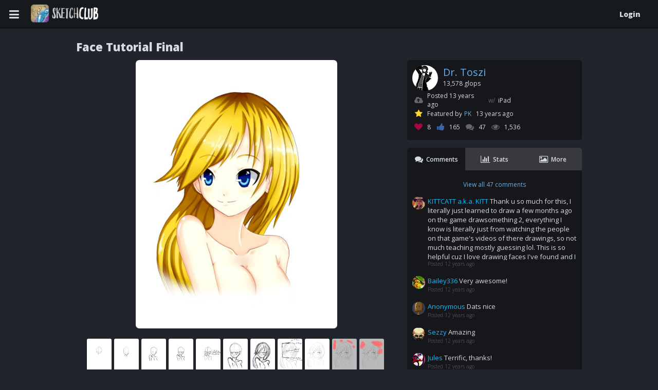

--- FILE ---
content_type: text/html; charset=utf-8
request_url: https://app.sketchclub.com/sketch/25928767
body_size: 1042
content:
<!DOCTYPE HTML> <html lang="en"> <head> <meta charset="utf-8"> <title>SketchClub</title> <meta name="apple-itunes-app" content="app-id=404414176, affiliate-data=10lMyF, app-argument=https://app.sketchclub.com/"> <meta name="viewport" content="width=device-width, initial-scale=1.0, user-scalable=yes"> <style type="text/css">html{box-sizing:border-box}*,*:before,*:after{box-sizing:inherit}body{background:#333;color:white;margin:0;padding:0;overflow-x:hidden}a{color:white;text-decoration:none}abbr{text-decoration:none}.clearfix{overflow:auto}.scroller{overflow:scroll;-webkit-overflow-scrolling:touch}.animated{-webkit-animation-duration:.25s;animation-duration:.25s;-webkit-animation-fill-mode:both;animation-fill-mode:both}.animated-fast{-webkit-animation-duration:.125s;animation-duration:.125s;-webkit-animation-fill-mode:both;animation-fill-mode:both}@keyframes fadeIn{from{opacity:0}to{opacity:1}}.fadeIn{animation-name:fadeIn}@keyframes fadeOut{from{opacity:1}to{opacity:0}}.fadeOut{animation-name:fadeOut}@keyframes zoom5x{to{opacity:0;transform:scale3d(5,5,5)}}.zoom5x{-webkit-animation-duration:.5s;animation-duration:.5s;-webkit-animation-fill-mode:both;animation-fill-mode:both;animation-name:zoom5x}::-webkit-input-placeholder{color:#6d6d6d}:-moz-placeholder{color:#6d6d6d}::-moz-placeholder{color:#6d6d6d}:-ms-input-placeholder{color:#6d6d6d}</style> <link rel="stylesheet" href="https://cdnjs.cloudflare.com/ajax/libs/font-awesome/4.4.0/css/font-awesome.min.css"> <link href="https://fonts.googleapis.com/css?family=Open+Sans:300,400,600,800" rel="stylesheet"> </head> <body> <noscript> <div style="display: flex; align-items: center; justify-content: center; margin-top: 20%;"> <div style="font-family: Open Sans; font-size: 22px; font-weight: 400;">Sorry, SketchClub requires JavaScript</div> </div> </noscript> <div id="content"></div> <script src="/e/2512281006.js"></script> <script>window.SC={showHeader: true, showChat: false	, googleLogin: "https://app.sketchclub.com/_ah/conflogin?continue=https://app.sketchclub.com/google/link"  	 	 };</script> <script>main();window.ga=function(){(ga.q=ga.q||[]).push(arguments)};ga.l=+new Date;ga('create', 'UA-892419-3', 'auto');ga('send', 'pageview');</script> <script type="text/javascript" src="https://appleid.cdn-apple.com/appleauth/static/jsapi/appleid/1/en_US/appleid.auth.js"></script> <script async src='https://www.google-analytics.com/analytics.js'></script> </body> </html>

--- FILE ---
content_type: text/javascript
request_url: https://app.sketchclub.com/e/2512281006.js
body_size: 148477
content:
var $jscomp=$jscomp||{};$jscomp.scope={};$jscomp.ASSUME_ES5=!1;$jscomp.ASSUME_NO_NATIVE_MAP=!1;$jscomp.ASSUME_NO_NATIVE_SET=!1;$jscomp.defineProperty=$jscomp.ASSUME_ES5||"function"==typeof Object.defineProperties?Object.defineProperty:function(e,d,r){e!=Array.prototype&&e!=Object.prototype&&(e[d]=r.value)};$jscomp.getGlobal=function(e){return"undefined"!=typeof window&&window===e?e:"undefined"!=typeof global&&null!=global?global:e};$jscomp.global=$jscomp.getGlobal(this);
$jscomp.polyfill=function(e,d,r,v){if(d){r=$jscomp.global;e=e.split(".");for(v=0;v<e.length-1;v++){var n=e[v];n in r||(r[n]={});r=r[n]}e=e[e.length-1];v=r[e];d=d(v);d!=v&&null!=d&&$jscomp.defineProperty(r,e,{configurable:!0,writable:!0,value:d})}};$jscomp.polyfill("Array.prototype.fill",function(e){return e?e:function(d,e,v){var n=this.length||0;0>e&&(e=Math.max(0,n+e));if(null==v||v>n)v=n;v=Number(v);0>v&&(v=Math.max(0,n+v));for(e=Number(e||0);e<v;e++)this[e]=d;return this}},"es6","es3");
$jscomp.checkStringArgs=function(e,d,r){if(null==e)throw new TypeError("The 'this' value for String.prototype."+r+" must not be null or undefined");if(d instanceof RegExp)throw new TypeError("First argument to String.prototype."+r+" must not be a regular expression");return e+""};
$jscomp.polyfill("String.prototype.repeat",function(e){return e?e:function(d){var e=$jscomp.checkStringArgs(this,null,"repeat");if(0>d||1342177279<d)throw new RangeError("Invalid count value");d|=0;for(var v="";d;)if(d&1&&(v+=e),d>>>=1)e+=e;return v}},"es6","es3");$jscomp.arrayIteratorImpl=function(e){var d=0;return function(){return d<e.length?{done:!1,value:e[d++]}:{done:!0}}};$jscomp.arrayIterator=function(e){return{next:$jscomp.arrayIteratorImpl(e)}};
$jscomp.makeIterator=function(e){var d="undefined"!=typeof Symbol&&Symbol.iterator&&e[Symbol.iterator];return d?d.call(e):$jscomp.arrayIterator(e)};$jscomp.FORCE_POLYFILL_PROMISE=!1;
$jscomp.polyfill("Promise",function(e){function d(){this.batch_=null}function r(d){return d instanceof n?d:new n(function(e,H){e(d)})}if(e&&!$jscomp.FORCE_POLYFILL_PROMISE)return e;d.prototype.asyncExecute=function(d){null==this.batch_&&(this.batch_=[],this.asyncExecuteBatch_());this.batch_.push(d);return this};d.prototype.asyncExecuteBatch_=function(){var d=this;this.asyncExecuteFunction(function(){d.executeBatch_()})};var v=$jscomp.global.setTimeout;d.prototype.asyncExecuteFunction=function(d){v(d,
0)};d.prototype.executeBatch_=function(){for(;this.batch_&&this.batch_.length;){var d=this.batch_;this.batch_=[];for(var e=0;e<d.length;++e){var n=d[e];d[e]=null;try{n()}catch(R){this.asyncThrow_(R)}}}this.batch_=null};d.prototype.asyncThrow_=function(d){this.asyncExecuteFunction(function(){throw d;})};var n=function(d){this.state_=0;this.result_=void 0;this.onSettledCallbacks_=[];var e=this.createResolveAndReject_();try{d(e.resolve,e.reject)}catch(T){e.reject(T)}};n.prototype.createResolveAndReject_=
function(){function d(d){return function(H){n||(n=!0,d.call(e,H))}}var e=this,n=!1;return{resolve:d(this.resolveTo_),reject:d(this.reject_)}};n.prototype.resolveTo_=function(d){if(d===this)this.reject_(new TypeError("A Promise cannot resolve to itself"));else if(d instanceof n)this.settleSameAsPromise_(d);else{a:switch(typeof d){case "object":var e=null!=d;break a;case "function":e=!0;break a;default:e=!1}e?this.resolveToNonPromiseObj_(d):this.fulfill_(d)}};n.prototype.resolveToNonPromiseObj_=function(d){var e=
void 0;try{e=d.then}catch(T){this.reject_(T);return}"function"==typeof e?this.settleSameAsThenable_(e,d):this.fulfill_(d)};n.prototype.reject_=function(d){this.settle_(2,d)};n.prototype.fulfill_=function(d){this.settle_(1,d)};n.prototype.settle_=function(d,e){if(0!=this.state_)throw Error("Cannot settle("+d+", "+e+"): Promise already settled in state"+this.state_);this.state_=d;this.result_=e;this.executeOnSettledCallbacks_()};n.prototype.executeOnSettledCallbacks_=function(){if(null!=this.onSettledCallbacks_){for(var d=
0;d<this.onSettledCallbacks_.length;++d)D.asyncExecute(this.onSettledCallbacks_[d]);this.onSettledCallbacks_=null}};var D=new d;n.prototype.settleSameAsPromise_=function(d){var e=this.createResolveAndReject_();d.callWhenSettled_(e.resolve,e.reject)};n.prototype.settleSameAsThenable_=function(d,e){var n=this.createResolveAndReject_();try{d.call(e,n.resolve,n.reject)}catch(R){n.reject(R)}};n.prototype.then=function(d,e){function v(d,e){return"function"==typeof d?function(e){try{r(d(e))}catch(ea){H(ea)}}:
e}var r,H,E=new n(function(d,e){r=d;H=e});this.callWhenSettled_(v(d,r),v(e,H));return E};n.prototype.catch=function(d){return this.then(void 0,d)};n.prototype.callWhenSettled_=function(d,e){function n(){switch(v.state_){case 1:d(v.result_);break;case 2:e(v.result_);break;default:throw Error("Unexpected state: "+v.state_);}}var v=this;null==this.onSettledCallbacks_?D.asyncExecute(n):this.onSettledCallbacks_.push(n)};n.resolve=r;n.reject=function(d){return new n(function(e,n){n(d)})};n.race=function(d){return new n(function(e,
n){for(var v=$jscomp.makeIterator(d),H=v.next();!H.done;H=v.next())r(H.value).callWhenSettled_(e,n)})};n.all=function(d){var e=$jscomp.makeIterator(d),v=e.next();return v.done?r([]):new n(function(d,n){function H(e){return function(n){l[e]=n;C--;0==C&&d(l)}}var l=[],C=0;do l.push(void 0),C++,r(v.value).callWhenSettled_(H(l.length-1),n),v=e.next();while(!v.done)})};return n},"es6","es3");
(function(e){var d=/[\.\/]/,r=/\s*,\s*/,v=function(d,e){return d-e},n,D,H={n:{}},ka=function(){for(var d=0,e=this.length;d<e;d++)if("undefined"!=typeof this[d])return this[d]},T=function(){for(var d=this.length;--d;)if("undefined"!=typeof this[d])return this[d]},R=Object.prototype.toString,da=String,E=Array.isArray||function(d){return d instanceof Array||"[object Array]"==R.call(d)},l=function(d,e){var C=D,r=Array.prototype.slice.call(arguments,2),K=l.listeners(d),O=0,u=[],H={},I=[],z=n;I.firstDefined=
ka;I.lastDefined=T;n=d;for(var x=D=0,la=K.length;x<la;x++)"zIndex"in K[x]&&(u.push(K[x].zIndex),0>K[x].zIndex&&(H[K[x].zIndex]=K[x]));for(u.sort(v);0>u[O];){var E=H[u[O++]];I.push(E.apply(e,r));if(D)return D=C,I}for(x=0;x<la;x++)if(E=K[x],"zIndex"in E)if(E.zIndex==u[O]){I.push(E.apply(e,r));if(D)break;do if(O++,(E=H[u[O]])&&I.push(E.apply(e,r)),D)break;while(E)}else H[E.zIndex]=E;else if(I.push(E.apply(e,r)),D)break;D=C;n=z;return I};l._events=H;l.listeners=function(e){e=E(e)?e:e.split(d);var l=H,
n,v,C,r=[l],u=[];var D=0;for(v=e.length;D<v;D++){var I=[];var z=0;for(C=r.length;z<C;z++){l=r[z].n;var x=[l[e[D]],l["*"]];for(n=2;n--;)if(l=x[n])I.push(l),u=u.concat(l.f||[])}r=I}return u};l.separator=function(e){e?(e=da(e).replace(/(?=[\.\^\]\[\-])/g,"\\"),d=new RegExp("["+e+"]")):d=/[\.\/]/};l.on=function(e,l){if("function"!=typeof l)return function(){};e=E(e)?E(e[0])?e:[e]:da(e).split(r);for(var n=0,v=e.length;n<v;n++)(function(e){e=E(e)?e:da(e).split(d);for(var n=H,v,r=0,C=e.length;r<C;r++)n=
n.n,n=n.hasOwnProperty(e[r])&&n[e[r]]||(n[e[r]]={n:{}});n.f=n.f||[];r=0;for(C=n.f.length;r<C;r++)if(n.f[r]==l){v=!0;break}!v&&n.f.push(l)})(e[n]);return function(d){+d==+d&&(l.zIndex=+d)}};l.f=function(d){var e=[].slice.call(arguments,1);return function(){l.apply(null,[d,null].concat(e).concat([].slice.call(arguments,0)))}};l.stop=function(){D=1};l.nt=function(d){var e=E(n)?n.join("."):n;return d?(new RegExp("(?:\\.|\\/|^)"+d+"(?:\\.|\\/|$)")).test(e):e};l.nts=function(){return E(n)?n:n.split(d)};
l.off=l.unbind=function(e,n){if(e){var v=E(e)?E(e[0])?e:[e]:da(e).split(r);if(1<v.length){e=0;for(var D=v.length;e<D;e++)l.off(v[e],n)}else{v=E(e)?e:da(e).split(d);var K,O,u=[H],C=[];e=0;for(D=v.length;e<D;e++)for(O=0;O<u.length;O+=I.length-2){var I=[O,1];var z=u[O].n;if("*"!=v[e])z[v[e]]&&(I.push(z[v[e]]),C.unshift({n:z,name:v[e]}));else for(K in z)z.hasOwnProperty(K)&&(I.push(z[K]),C.unshift({n:z,name:K}));u.splice.apply(u,I)}e=0;for(D=u.length;e<D;e++)for(z=u[e];z.n;){if(n){if(z.f){O=0;for(v=z.f.length;O<
v;O++)if(z.f[O]==n){z.f.splice(O,1);break}!z.f.length&&delete z.f}for(K in z.n)if(z.n.hasOwnProperty(K)&&z.n[K].f){I=z.n[K].f;O=0;for(v=I.length;O<v;O++)if(I[O]==n){I.splice(O,1);break}!I.length&&delete z.n[K].f}}else for(K in delete z.f,z.n)z.n.hasOwnProperty(K)&&z.n[K].f&&delete z.n[K].f;z=z.n}e=0;D=C.length;a:for(;e<D;e++){z=C[e];for(K in z.n[z.name].f)continue a;for(K in z.n[z.name].n)continue a;delete z.n[z.name]}}}else l._events=H={n:{}}};l.once=function(d,e){var n=function(){l.off(d,n);return e.apply(this,
arguments)};return l.on(d,n)};l.version="0.5.4";l.toString=function(){return"You are running Eve 0.5.4"};e.eve=l;"undefined"!=typeof module&&module.exports?module.exports=l:"function"===typeof define&&define.amd?define("eve",[],function(){return l}):e.eve=l})("undefined"!=typeof window?window:this);(function(e){function d(a){if(d.is(a,"function"))return ea?a():e.on("raphael.DOMload",a);if(d.is(a,W))return d._engine.create[P](d,a.splice(0,3+d.is(a[0],X))).add(a);var c=Array.prototype.slice.call(arguments,0);if(d.is(c[c.length-1],"function")){var f=c.pop();return ea?f.call(d._engine.create[P](d,c)):e.on("raphael.DOMload",function(){f.call(d._engine.create[P](d,c))})}return d._engine.create[P](d,arguments)}function r(a){if("function"==typeof a||Object(a)!==a)return a;var c=new a.constructor,f;
for(f in a)a.hasOwnProperty(f)&&(c[f]=r(a[f]));return c}function v(a,c,f){function k(){var y=Array.prototype.slice.call(arguments,0),d=y.join("\u2400"),b=k.cache=k.cache||{},e=k.count=k.count||[];if(b.hasOwnProperty(d)){a:{y=0;for(var U=e.length;y<U;y++)if(e[y]===d){e.push(e.splice(y,1)[0]);break a}}return f?f(b[d]):b[d]}1E3<=e.length&&delete b[e.shift()];e.push(d);b[d]=a[P](c,y);return f?f(b[d]):b[d]}return k}function n(){return this.hex}function D(a,c){for(var f=[],k=0,y=a.length;y-2*!c>k;k+=2){var d=
[{x:+a[k-2],y:+a[k-1]},{x:+a[k],y:+a[k+1]},{x:+a[k+2],y:+a[k+3]},{x:+a[k+4],y:+a[k+5]}];c?k?y-4==k?d[3]={x:+a[0],y:+a[1]}:y-2==k&&(d[2]={x:+a[0],y:+a[1]},d[3]={x:+a[2],y:+a[3]}):d[0]={x:+a[y-2],y:+a[y-1]}:y-4==k?d[3]=d[2]:k||(d[0]={x:+a[k],y:+a[k+1]});f.push(["C",(-d[0].x+6*d[1].x+d[2].x)/6,(-d[0].y+6*d[1].y+d[2].y)/6,(d[1].x+6*d[2].x-d[3].x)/6,(d[1].y+6*d[2].y-d[3].y)/6,d[2].x,d[2].y])}return f}function H(a,c,f,k,d,b,e,t,U){null==U&&(U=1);U=(1<U?1:0>U?0:U)/2;for(var y=[-.1252,.1252,-.3678,.3678,
-.5873,.5873,-.7699,.7699,-.9041,.9041,-.9816,.9816],J=[.2491,.2491,.2335,.2335,.2032,.2032,.1601,.1601,.1069,.1069,.0472,.0472],F=0,g=0;12>g;g++){var h=U*y[g]+U,M=h*(h*(-3*a+9*f-9*d+3*e)+6*a-12*f+6*d)-3*a+3*f;h=h*(h*(-3*c+9*k-9*b+3*t)+6*c-12*k+6*b)-3*c+3*k;F+=J[g]*w.sqrt(M*M+h*h)}return U*F}function ka(a,c,f,k,d,b,e,t,U){if(!(0>U||H(a,c,f,k,d,b,e,t)<U)){var y=.5,J=1-y,F;for(F=H(a,c,f,k,d,b,e,t,J);.01<L(F-U);)y/=2,J+=(F<U?1:-1)*y,F=H(a,c,f,k,d,b,e,t,J);return J}}function T(a,c,f){a=d._path2curve(a);
c=d._path2curve(c);for(var k,y,b,e,t,U,B,g,h,m,l=f?0:[],M=0,n=a.length;M<n;M++)if(h=a[M],"M"==h[0])k=t=h[1],y=U=h[2];else{"C"==h[0]?(h=[k,y].concat(h.slice(1)),k=h[6],y=h[7]):(h=[k,y,k,y,t,U,t,U],k=t,y=U);for(var w=0,v=c.length;w<v;w++)if(m=c[w],"M"==m[0])b=B=m[1],e=g=m[2];else{"C"==m[0]?(m=[b,e].concat(m.slice(1)),b=m[6],e=m[7]):(m=[b,e,b,e,B,g,B,g],b=B,e=g);var A=h,S=m;var u=f;var r=d.bezierBBox(A),x=d.bezierBBox(S);if(d.isBBoxIntersect(r,x)){r=H.apply(0,A);x=H.apply(0,S);r=q(~~(r/5),1);x=q(~~(x/
5),1);for(var ba=[],z=[],X={},Y=u?0:[],E=0;E<r+1;E++){var D=d.findDotsAtSegment.apply(d,A.concat(E/r));ba.push({x:D.x,y:D.y,t:E/r})}for(E=0;E<x+1;E++)D=d.findDotsAtSegment.apply(d,S.concat(E/x)),z.push({x:D.x,y:D.y,t:E/x});for(E=0;E<r;E++)for(A=0;A<x;A++){var G=ba[E],I=ba[E+1];S=z[A];D=z[A+1];var Q=.001>L(I.x-G.x)?"y":"x",N=.001>L(D.x-S.x)?"y":"x";var C=G.x;var K=G.y,O=I.x,W=I.y,P=S.x,ha=S.y,R=D.x,T=D.y;if(q(C,O)<p(P,R)||p(C,O)>q(P,R)||q(K,W)<p(ha,T)||p(K,W)>q(ha,T))C=void 0;else{var V=(C-O)*(ha-
T)-(K-W)*(P-R);if(V){var ra=((C*W-K*O)*(P-R)-(C-O)*(P*T-ha*R))/V;V=((C*W-K*O)*(ha-T)-(K-W)*(P*T-ha*R))/V;var Z=+ra.toFixed(2),aa=+V.toFixed(2);C=Z<+p(C,O).toFixed(2)||Z>+q(C,O).toFixed(2)||Z<+p(P,R).toFixed(2)||Z>+q(P,R).toFixed(2)||aa<+p(K,W).toFixed(2)||aa>+q(K,W).toFixed(2)||aa<+p(ha,T).toFixed(2)||aa>+q(ha,T).toFixed(2)?void 0:{x:ra,y:V}}else C=void 0}C&&X[C.x.toFixed(4)]!=C.y.toFixed(4)&&(X[C.x.toFixed(4)]=C.y.toFixed(4),G=G.t+L((C[Q]-G[Q])/(I[Q]-G[Q]))*(I.t-G.t),S=S.t+L((C[N]-S[N])/(D[N]-S[N]))*
(D.t-S.t),0<=G&&1.001>=G&&0<=S&&1.001>=S&&(u?Y++:Y.push({x:C.x,y:C.y,t1:p(G,1),t2:p(S,1)})))}u=Y}else u=u?0:[];if(f)l+=u;else{r=0;for(x=u.length;r<x;r++)u[r].segment1=M,u[r].segment2=w,u[r].bez1=h,u[r].bez2=m;l=l.concat(u)}}}return l}function R(a,c,f,k,d,b){null!=a?(this.a=+a,this.b=+c,this.c=+f,this.d=+k,this.e=+d,this.f=+b):(this.a=1,this.c=this.b=0,this.d=1,this.f=this.e=0)}function da(){return this.x+" "+this.y+" "+this.width+" \u00d7 "+this.height}function E(a,c,f,k,d,b){function y(a,c){var f;
var k=a;for(f=0;8>f;f++){var d=((B*k+e)*k+J)*k-a;if(L(d)<c)return k;var y=(3*B*k+2*e)*k+J;if(1E-6>L(y))break;k-=d/y}y=0;f=1;k=a;if(k<y)return y;if(k>f)return f;for(;y<f;){d=((B*k+e)*k+J)*k;if(L(d-a)<c)break;a>d?y=k:f=k;k=(f-y)/2+y}return k}var J=3*c,e=3*(k-c)-J,B=1-J-e,h=3*f,g=3*(d-f)-h,m=1-h-g;return function(a,c){a=y(a,c);return((m*a+g)*a+h)*a}(a,1/(200*b))}function l(a,c){var f=[],k={};this.ms=c;this.times=1;if(a){for(var d in a)a.hasOwnProperty(d)&&(k[Q(d)]=a[d],f.push(Q(d)));f.sort(eb)}this.anim=
k;this.top=f[f.length-1];this.percents=f}function C(a,c,f,k,y,J){f=Q(f);var F=a.ms,t={},h={},B={};if(k){var g=0;for(M=G.length;g<M;g++){var m=G[g];if(m.el.id==c.id&&m.anim==a){if(m.percent!=f){G.splice(g,1);var l=1}else var q=m;c.attr(m.totalOrigin);break}}}else k=+h;g=0;for(var M=a.percents.length;g<M;g++)if(a.percents[g]==f||a.percents[g]>k*a.top){f=a.percents[g];var w=a.percents[g-1]||0;F=F/a.top*(f-w);var n=a.percents[g+1];var p=a.anim[f];break}else k&&c.attr(a.anim[a.percents[g]]);if(p){if(q)q.initstatus=
k,q.start=new Date-q.ms*k;else{for(var A in p)if(p.hasOwnProperty(A)&&(za.hasOwnProperty(A)||c.paper.customAttributes.hasOwnProperty(A)))switch(t[A]=c.attr(A),null==t[A]&&(t[A]=fb[A]),h[A]=p[A],za[A]){case X:B[A]=(h[A]-t[A])/F;break;case "colour":t[A]=d.getRGB(t[A]);g=d.getRGB(h[A]);B[A]={r:(g.r-t[A].r)/F,g:(g.g-t[A].g)/F,b:(g.b-t[A].b)/F};break;case "path":g=pa(t[A],h[A]);m=g[1];t[A]=g[0];B[A]=[];g=0;for(M=t[A].length;g<M;g++){B[A][g]=[0];for(var S=1,L=t[A][g].length;S<L;S++)B[A][g][S]=(m[g][S]-
t[A][g][S])/F}break;case "transform":g=c._;if(M=gb(g[A],h[A]))for(t[A]=M.from,h[A]=M.to,B[A]=[],B[A].real=!0,g=0,M=t[A].length;g<M;g++)for(B[A][g]=[t[A][g][0]],S=1,L=t[A][g].length;S<L;S++)B[A][g][S]=(h[A][g][S]-t[A][g][S])/F;else M=c.matrix||new R,g={_:{transform:g.transform},getBBox:function(){return c.getBBox(1)}},t[A]=[M.a,M.b,M.c,M.d,M.e,M.f],Oa(g,h[A]),h[A]=g._.transform,B[A]=[(g.matrix.a-M.a)/F,(g.matrix.b-M.b)/F,(g.matrix.c-M.c)/F,(g.matrix.d-M.d)/F,(g.matrix.e-M.e)/F,(g.matrix.f-M.f)/F];
break;case "csv":M=b(p[A]).split(aa);m=b(t[A]).split(aa);if("clip-rect"==A)for(t[A]=m,B[A]=[],g=m.length;g--;)B[A][g]=(M[g]-t[A][g])/F;h[A]=M;break;default:for(M=[].concat(p[A]),m=[].concat(t[A]),B[A]=[],g=c.paper.customAttributes[A].length;g--;)B[A][g]=((M[g]||0)-(m[g]||0))/F}g=p.easing;A=d.easing_formulas[g];if(!A)if((A=b(g).match(hb))&&5==A.length){var v=A;A=function(a){return E(a,+v[1],+v[2],+v[3],+v[4],F)}}else A=ib;g=p.start||a.start||+new Date;m={anim:a,percent:f,timestamp:g,start:g+(a.del||
0),status:0,initstatus:k||0,stop:!1,ms:F,easing:A,from:t,diff:B,to:h,el:c,callback:p.callback,prev:w,next:n,repeat:J||a.times,origin:c.attr(),totalOrigin:y};G.push(m);if(k&&!q&&!l&&(m.stop=!0,m.start=new Date-F*k,1==G.length))return Aa();l&&(m.start=new Date-m.ms*k);1==G.length&&Pa(Aa)}e("raphael.anim.start."+c.id,c,a)}}function la(a){for(var c=0;c<G.length;c++)G[c].el.paper==a&&G.splice(c--,1)}d.version="2.2.0";d.eve=e;var ea,aa=/[, ]+/,K={circle:1,rect:1,path:1,ellipse:1,text:1,image:1},O=/\{(\d+)\}/g,
u={doc:document,win:window},ya=Object.prototype.hasOwnProperty.call(u.win,"Raphael"),I=u.win.Raphael,z=function(){this.ca=this.customAttributes={}},x,P="apply",fa="ontouchstart"in u.win,b=String,g="click dblclick mousedown mousemove mouseout mouseover mouseup touchstart touchmove touchend touchcancel".split(" "),h={mousedown:"touchstart",mousemove:"touchmove",mouseup:"touchend"},m=b.prototype.toLowerCase,w=Math,q=w.max,p=w.min,L=w.abs,ba=w.pow,Y=w.PI,X="number",W="array",jb=Object.prototype.toString;
d._ISURL=/^url\(['"]?(.+?)['"]?\)$/i;var ha=/^\s*((#[a-f\d]{6})|(#[a-f\d]{3})|rgba?\(\s*([\d\.]+%?\s*,\s*[\d\.]+%?\s*,\s*[\d\.]+%?(?:\s*,\s*[\d\.]+%?)?)\s*\)|hsba?\(\s*([\d\.]+(?:deg|\xb0|%)?\s*,\s*[\d\.]+%?\s*,\s*[\d\.]+(?:%?\s*,\s*[\d\.]+)?)%?\s*\)|hsla?\(\s*([\d\.]+(?:deg|\xb0|%)?\s*,\s*[\d\.]+%?\s*,\s*[\d\.]+(?:%?\s*,\s*[\d\.]+)?)%?\s*\))\s*$/i,ra={NaN:1,Infinity:1,"-Infinity":1},hb=/^(?:cubic-)?bezier\(([^,]+),([^,]+),([^,]+),([^\)]+)\)/,Ba=w.round,Q=parseFloat,ia=parseInt,Qa=b.prototype.toUpperCase,
fb=d._availableAttrs={"arrow-end":"none","arrow-start":"none",blur:0,"clip-rect":"0 0 1e9 1e9",cursor:"default",cx:0,cy:0,fill:"#fff","fill-opacity":1,font:'10px "Arial"',"font-family":'"Arial"',"font-size":"10","font-style":"normal","font-weight":400,gradient:0,height:0,"letter-spacing":0,opacity:1,path:"M0,0",r:0,rx:0,ry:0,src:"",stroke:"#000","stroke-dasharray":"","stroke-linecap":"butt","stroke-linejoin":"butt","stroke-miterlimit":0,"stroke-opacity":1,"stroke-width":1,target:"_blank","text-anchor":"middle",
title:"Raphael",transform:"",width:0,x:0,y:0,"class":""},za=d._availableAnimAttrs={blur:X,"clip-rect":"csv",cx:X,cy:X,fill:"colour","fill-opacity":X,"font-size":X,height:X,opacity:X,path:"path",r:X,rx:X,ry:X,stroke:"colour","stroke-opacity":X,"stroke-width":X,transform:"transform",width:X,x:X,y:X},Ca=/[\x09\x0a\x0b\x0c\x0d\x20\xa0\u1680\u180e\u2000\u2001\u2002\u2003\u2004\u2005\u2006\u2007\u2008\u2009\u200a\u202f\u205f\u3000\u2028\u2029]*,[\x09\x0a\x0b\x0c\x0d\x20\xa0\u1680\u180e\u2000\u2001\u2002\u2003\u2004\u2005\u2006\u2007\u2008\u2009\u200a\u202f\u205f\u3000\u2028\u2029]*/,
kb={hs:1,rg:1},lb=/,?([achlmqrstvxz]),?/gi,mb=/([achlmrqstvz])[\x09\x0a\x0b\x0c\x0d\x20\xa0\u1680\u180e\u2000\u2001\u2002\u2003\u2004\u2005\u2006\u2007\u2008\u2009\u200a\u202f\u205f\u3000\u2028\u2029,]*((-?\d*\.?\d*(?:e[\-+]?\d+)?[\x09\x0a\x0b\x0c\x0d\x20\xa0\u1680\u180e\u2000\u2001\u2002\u2003\u2004\u2005\u2006\u2007\u2008\u2009\u200a\u202f\u205f\u3000\u2028\u2029]*,?[\x09\x0a\x0b\x0c\x0d\x20\xa0\u1680\u180e\u2000\u2001\u2002\u2003\u2004\u2005\u2006\u2007\u2008\u2009\u200a\u202f\u205f\u3000\u2028\u2029]*)+)/ig,
nb=/([rstm])[\x09\x0a\x0b\x0c\x0d\x20\xa0\u1680\u180e\u2000\u2001\u2002\u2003\u2004\u2005\u2006\u2007\u2008\u2009\u200a\u202f\u205f\u3000\u2028\u2029,]*((-?\d*\.?\d*(?:e[\-+]?\d+)?[\x09\x0a\x0b\x0c\x0d\x20\xa0\u1680\u180e\u2000\u2001\u2002\u2003\u2004\u2005\u2006\u2007\u2008\u2009\u200a\u202f\u205f\u3000\u2028\u2029]*,?[\x09\x0a\x0b\x0c\x0d\x20\xa0\u1680\u180e\u2000\u2001\u2002\u2003\u2004\u2005\u2006\u2007\u2008\u2009\u200a\u202f\u205f\u3000\u2028\u2029]*)+)/ig,Ra=/(-?\d*\.?\d*(?:e[\-+]?\d+)?)[\x09\x0a\x0b\x0c\x0d\x20\xa0\u1680\u180e\u2000\u2001\u2002\u2003\u2004\u2005\u2006\u2007\u2008\u2009\u200a\u202f\u205f\u3000\u2028\u2029]*,?[\x09\x0a\x0b\x0c\x0d\x20\xa0\u1680\u180e\u2000\u2001\u2002\u2003\u2004\u2005\u2006\u2007\u2008\u2009\u200a\u202f\u205f\u3000\u2028\u2029]*/ig;
d._radial_gradient=/^r(?:\(([^,]+?)[\x09\x0a\x0b\x0c\x0d\x20\xa0\u1680\u180e\u2000\u2001\u2002\u2003\u2004\u2005\u2006\u2007\u2008\u2009\u200a\u202f\u205f\u3000\u2028\u2029]*,[\x09\x0a\x0b\x0c\x0d\x20\xa0\u1680\u180e\u2000\u2001\u2002\u2003\u2004\u2005\u2006\u2007\u2008\u2009\u200a\u202f\u205f\u3000\u2028\u2029]*([^\)]+?)\))?/;var na={},eb=function(a,c){return Q(a)-Q(c)},ib=function(a){return a},sa=d._rectPath=function(a,c,f,k,d){return d?[["M",a+d,c],["l",f-2*d,0],["a",d,d,0,0,1,d,d],["l",0,k-2*
d],["a",d,d,0,0,1,-d,d],["l",2*d-f,0],["a",d,d,0,0,1,-d,-d],["l",0,2*d-k],["a",d,d,0,0,1,d,-d],["z"]]:[["M",a,c],["l",f,0],["l",0,k],["l",-f,0],["z"]]},Sa=function(a,c,f,k){null==k&&(k=f);return[["M",a,c],["m",0,-k],["a",f,k,0,1,1,0,2*k],["a",f,k,0,1,1,0,-2*k],["z"]]},ta=d._getPath={path:function(a){return a.attr("path")},circle:function(a){a=a.attrs;return Sa(a.cx,a.cy,a.r)},ellipse:function(a){a=a.attrs;return Sa(a.cx,a.cy,a.rx,a.ry)},rect:function(a){a=a.attrs;return sa(a.x,a.y,a.width,a.height,
a.r)},image:function(a){a=a.attrs;return sa(a.x,a.y,a.width,a.height)},text:function(a){a=a._getBBox();return sa(a.x,a.y,a.width,a.height)},set:function(a){a=a._getBBox();return sa(a.x,a.y,a.width,a.height)}},Da=d.mapPath=function(a,c){if(!c)return a;var f,k;a=pa(a);var d=0;for(f=a.length;d<f;d++){var b=a[d];var e=1;for(k=b.length;e<k;e+=2){var t=c.x(b[e],b[e+1]);var g=c.y(b[e],b[e+1]);b[e]=t;b[e+1]=g}}return a};d._g=u;d.type=u.win.SVGAngle||u.doc.implementation.hasFeature("http://www.w3.org/TR/SVG11/feature#BasicStructure",
"1.1")?"SVG":"VML";if("VML"==d.type){var Ea=u.doc.createElement("div");Ea.innerHTML='<v:shape adj="1"/>';var Fa=Ea.firstChild;Fa.style.behavior="url(#default#VML)";if(!Fa||"object"!=typeof Fa.adj)return d.type="";Ea=null}d.svg=!(d.vml="VML"==d.type);d._Paper=z;d.fn=x=z.prototype=d.prototype;d._id=0;d.is=function(a,c){c=m.call(c);return"finite"==c?!ra.hasOwnProperty(+a):"array"==c?a instanceof Array:"null"==c&&null===a||c==typeof a&&null!==a||"object"==c&&a===Object(a)||"array"==c&&Array.isArray&&
Array.isArray(a)||jb.call(a).slice(8,-1).toLowerCase()==c};d.angle=function(a,c,f,k,b,e){return null==b?(a-=f,c-=k,a||c?(180*w.atan2(-c,-a)/Y+540)%360:0):d.angle(a,c,b,e)-d.angle(f,k,b,e)};d.rad=function(a){return a%360*Y/180};d.deg=function(a){return Math.round(180*a/Y%360*1E3)/1E3};d.snapTo=function(a,c,f){f=d.is(f,"finite")?f:10;if(d.is(a,W))for(var k=a.length;k--;){if(L(a[k]-c)<=f)return a[k]}else{a=+a;k=c%a;if(k<f)return c-k;if(k>a-f)return c-k+a}return c};d.createUUID=function(a,c){return function(){return"xxxxxxxx-xxxx-4xxx-yxxx-xxxxxxxxxxxx".replace(a,
c).toUpperCase()}}(/[xy]/g,function(a){var c=16*w.random()|0;return("x"==a?c:c&3|8).toString(16)});d.setWindow=function(a){e("raphael.setWindow",d,u.win,a);u.win=a;u.doc=u.win.document;d._engine.initWin&&d._engine.initWin(u.win)};var ua=function(a){if(d.vml){var c=/^\s+|\s+$/g;try{var f=new ActiveXObject("htmlfile");f.write("<body>");f.close();var k=f.body}catch(F){k=createPopup().document.body}var y=k.createTextRange();ua=v(function(a){try{k.style.color=b(a).replace(c,"");var f=y.queryCommandValue("ForeColor");
return"#"+("000000"+((f&255)<<16|f&65280|(f&16711680)>>>16).toString(16)).slice(-6)}catch(U){return"none"}})}else{var e=u.doc.createElement("i");e.title="Color Picker";e.style.display="none";u.doc.body.appendChild(e);ua=v(function(a){e.style.color=a;return u.doc.defaultView.getComputedStyle(e,"").getPropertyValue("color")})}return ua(a)},ob=function(){return"hsb("+[this.h,this.s,this.b]+")"},pb=function(){return"hsl("+[this.h,this.s,this.l]+")"},Ta=function(){return this.hex},Ua=function(a,c,f){null==
c&&d.is(a,"object")&&"r"in a&&"g"in a&&"b"in a&&(f=a.b,c=a.g,a=a.r);null==c&&d.is(a,"string")&&(f=d.getRGB(a),a=f.r,c=f.g,f=f.b);if(1<a||1<c||1<f)a/=255,c/=255,f/=255;return[a,c,f]},Va=function(a,c,f,k){a*=255;c*=255;f*=255;a={r:a,g:c,b:f,hex:d.rgb(a,c,f),toString:Ta};d.is(k,"finite")&&(a.opacity=k);return a};d.color=function(a){if(d.is(a,"object")&&"h"in a&&"s"in a&&"b"in a){var c=d.hsb2rgb(a);a.r=c.r;a.g=c.g;a.b=c.b;a.hex=c.hex}else d.is(a,"object")&&"h"in a&&"s"in a&&"l"in a?(c=d.hsl2rgb(a),a.r=
c.r,a.g=c.g,a.b=c.b,a.hex=c.hex):(d.is(a,"string")&&(a=d.getRGB(a)),d.is(a,"object")&&"r"in a&&"g"in a&&"b"in a?(c=d.rgb2hsl(a),a.h=c.h,a.s=c.s,a.l=c.l,c=d.rgb2hsb(a),a.v=c.b):(a={hex:"none"},a.r=a.g=a.b=a.h=a.s=a.v=a.l=-1));a.toString=Ta;return a};d.hsb2rgb=function(a,c,f,k){this.is(a,"object")&&"h"in a&&"s"in a&&"b"in a&&(f=a.b,c=a.s,k=a.o,a=a.h);var d,b;a=360*a%360/60;var e=f*c;c=e*(1-L(a%2-1));f=d=b=f-e;a=~~a;f+=[e,c,0,0,c,e][a];d+=[c,e,e,c,0,0][a];b+=[0,0,c,e,e,c][a];return Va(f,d,b,k)};d.hsl2rgb=
function(a,c,f,k){this.is(a,"object")&&"h"in a&&"s"in a&&"l"in a&&(f=a.l,c=a.s,a=a.h);if(1<a||1<c||1<f)a/=360,c/=100,f/=100;var d,b;a=360*a%360/60;var e=2*c*(.5>f?f:1-f);c=e*(1-L(a%2-1));f=d=b=f-e/2;a=~~a;f+=[e,c,0,0,c,e][a];d+=[c,e,e,c,0,0][a];b+=[0,0,c,e,e,c][a];return Va(f,d,b,k)};d.rgb2hsb=function(a,c,f){f=Ua(a,c,f);a=f[0];c=f[1];f=f[2];var k=q(a,c,f);var d=k-p(a,c,f);return{h:((0==d?null:k==a?(c-f)/d:k==c?(f-a)/d+2:(a-c)/d+4)+360)%6*60/360,s:0==d?0:d/k,b:k,toString:ob}};d.rgb2hsl=function(a,
c,f){f=Ua(a,c,f);a=f[0];c=f[1];f=f[2];var k=q(a,c,f);var d=p(a,c,f);var b=k-d;d=(k+d)/2;return{h:((0==b?null:k==a?(c-f)/b:k==c?(f-a)/b+2:(a-c)/b+4)+360)%6*60/360,s:0==b?0:.5>d?b/(2*d):b/(2-2*d),l:d,toString:pb}};d._path2string=function(){return this.join(",").replace(lb,"$1")};d._preload=function(a,c){var f=u.doc.createElement("img");f.style.cssText="position:absolute;left:-9999em;top:-9999em";f.onload=function(){c.call(this);this.onload=null;u.doc.body.removeChild(this)};f.onerror=function(){u.doc.body.removeChild(this)};
u.doc.body.appendChild(f);f.src=a};d.getRGB=v(function(a){if(!a||(a=b(a)).indexOf("-")+1)return{r:-1,g:-1,b:-1,hex:"none",error:1,toString:n};if("none"==a)return{r:-1,g:-1,b:-1,hex:"none",toString:n};!kb.hasOwnProperty(a.toLowerCase().substring(0,2))&&"#"!=a.charAt()&&(a=ua(a));var c,f;if(a=a.match(ha)){if(a[2]){var k=ia(a[2].substring(5),16);var e=ia(a[2].substring(3,5),16);var J=ia(a[2].substring(1,3),16)}a[3]&&(k=ia((f=a[3].charAt(3))+f,16),e=ia((f=a[3].charAt(2))+f,16),J=ia((f=a[3].charAt(1))+
f,16));a[4]&&(f=a[4].split(Ca),J=Q(f[0]),"%"==f[0].slice(-1)&&(J*=2.55),e=Q(f[1]),"%"==f[1].slice(-1)&&(e*=2.55),k=Q(f[2]),"%"==f[2].slice(-1)&&(k*=2.55),"rgba"==a[1].toLowerCase().slice(0,4)&&(c=Q(f[3])),f[3]&&"%"==f[3].slice(-1)&&(c/=100));if(a[5])return f=a[5].split(Ca),J=Q(f[0]),"%"==f[0].slice(-1)&&(J*=2.55),e=Q(f[1]),"%"==f[1].slice(-1)&&(e*=2.55),k=Q(f[2]),"%"==f[2].slice(-1)&&(k*=2.55),"deg"!=f[0].slice(-3)&&"\u00b0"!=f[0].slice(-1)||(J/=360),"hsba"==a[1].toLowerCase().slice(0,4)&&(c=Q(f[3])),
f[3]&&"%"==f[3].slice(-1)&&(c/=100),d.hsb2rgb(J,e,k,c);if(a[6])return f=a[6].split(Ca),J=Q(f[0]),"%"==f[0].slice(-1)&&(J*=2.55),e=Q(f[1]),"%"==f[1].slice(-1)&&(e*=2.55),k=Q(f[2]),"%"==f[2].slice(-1)&&(k*=2.55),"deg"!=f[0].slice(-3)&&"\u00b0"!=f[0].slice(-1)||(J/=360),"hsla"==a[1].toLowerCase().slice(0,4)&&(c=Q(f[3])),f[3]&&"%"==f[3].slice(-1)&&(c/=100),d.hsl2rgb(J,e,k,c);a={r:J,g:e,b:k,toString:n};a.hex="#"+(16777216|k|e<<8|J<<16).toString(16).slice(1);d.is(c,"finite")&&(a.opacity=c);return a}return{r:-1,
g:-1,b:-1,hex:"none",error:1,toString:n}},d);d.hsb=v(function(a,c,f){return d.hsb2rgb(a,c,f).hex});d.hsl=v(function(a,c,f){return d.hsl2rgb(a,c,f).hex});d.rgb=v(function(a,c,f){return"#"+(f+.5|16777216|(c+.5|0)<<8|(a+.5|0)<<16).toString(16).slice(1)});d.getColor=function(a){a=this.getColor.start=this.getColor.start||{h:0,s:1,b:a||.75};var c=this.hsb2rgb(a.h,a.s,a.b);a.h+=.075;1<a.h&&(a.h=0,a.s-=.2,0>=a.s&&(this.getColor.start={h:0,s:1,b:a.b}));return c.hex};d.getColor.reset=function(){delete this.start};
d.parsePathString=function(a){if(!a)return null;var c=ma(a);if(c.arr)return ca(c.arr);var f={a:7,c:6,h:1,l:2,m:2,r:4,q:4,s:4,t:2,v:1,z:0},k=[];d.is(a,W)&&d.is(a[0],W)&&(k=ca(a));k.length||b(a).replace(mb,function(a,c,d){var b=[];a=c.toLowerCase();d.replace(Ra,function(a,c){c&&b.push(+c)});"m"==a&&2<b.length&&(k.push([c].concat(b.splice(0,2))),a="l",c="m"==c?"l":"L");if("r"==a)k.push([c].concat(b));else for(;b.length>=f[a]&&(k.push([c].concat(b.splice(0,f[a]))),f[a]););});k.toString=d._path2string;
c.arr=ca(k);return k};d.parseTransformString=v(function(a){if(!a)return null;var c=[];d.is(a,W)&&d.is(a[0],W)&&(c=ca(a));c.length||b(a).replace(nb,function(a,k,d){var f=[];m.call(k);d.replace(Ra,function(a,c){c&&f.push(+c)});c.push([k].concat(f))});c.toString=d._path2string;return c});var ma=function(a){var c=ma.ps=ma.ps||{};c[a]?c[a].sleep=100:c[a]={sleep:100};setTimeout(function(){for(var f in c)c.hasOwnProperty(f)&&f!=a&&(c[f].sleep--,!c[f].sleep&&delete c[f])});return c[a]};d.findDotsAtSegment=
function(a,c,f,k,d,b,e,t,g){var y=1-g,J=ba(y,3),F=ba(y,2),h=g*g,m=h*g,U=J*a+3*F*g*f+3*y*g*g*d+m*e;J=J*c+3*F*g*k+3*y*g*g*b+m*t;F=a+2*g*(f-a)+h*(d-2*f+a);m=c+2*g*(k-c)+h*(b-2*k+c);var l=f+2*g*(d-f)+h*(e-2*d+f);h=k+2*g*(b-k)+h*(t-2*b+k);a=y*a+g*f;c=y*c+g*k;d=y*d+g*e;b=y*b+g*t;t=90-180*w.atan2(F-l,m-h)/Y;(F>l||m<h)&&(t+=180);return{x:U,y:J,m:{x:F,y:m},n:{x:l,y:h},start:{x:a,y:c},end:{x:d,y:b},alpha:t}};d.bezierBBox=function(a,c,f,k,b,e,g,t){d.is(a,"array")||(a=[a,c,f,k,b,e,g,t]);a=Wa.apply(null,a);return{x:a.min.x,
y:a.min.y,x2:a.max.x,y2:a.max.y,width:a.max.x-a.min.x,height:a.max.y-a.min.y}};d.isPointInsideBBox=function(a,c,f){return c>=a.x&&c<=a.x2&&f>=a.y&&f<=a.y2};d.isBBoxIntersect=function(a,c){var f=d.isPointInsideBBox;return f(c,a.x,a.y)||f(c,a.x2,a.y)||f(c,a.x,a.y2)||f(c,a.x2,a.y2)||f(a,c.x,c.y)||f(a,c.x2,c.y)||f(a,c.x,c.y2)||f(a,c.x2,c.y2)||(a.x<c.x2&&a.x>c.x||c.x<a.x2&&c.x>a.x)&&(a.y<c.y2&&a.y>c.y||c.y<a.y2&&c.y>a.y)};d.pathIntersection=function(a,c){return T(a,c)};d.pathIntersectionNumber=function(a,
c){return T(a,c,1)};d.isPointInsidePath=function(a,c,f){var k=d.pathBBox(a);return d.isPointInsideBBox(k,c,f)&&1==T(a,[["M",c,f],["H",k.x2+10]],1)%2};d._removedFactory=function(a){return function(){e("raphael.log",null,"Rapha\u00ebl: you are calling to method \u201c"+a+"\u201d of removed object",a)}};var Ga=d.pathBBox=function(a){var c=ma(a);if(c.bbox)return r(c.bbox);if(!a)return{x:0,y:0,width:0,height:0,x2:0,y2:0};a=pa(a);for(var f=0,k=0,d=[],b=[],e,g=0,h=a.length;g<h;g++)e=a[g],"M"==e[0]?(f=e[1],
k=e[2],d.push(f),b.push(k)):(f=Wa(f,k,e[1],e[2],e[3],e[4],e[5],e[6]),d=d.concat(f.min.x,f.max.x),b=b.concat(f.min.y,f.max.y),f=e[5],k=e[6]);a=p[P](0,d);e=p[P](0,b);d=q[P](0,d);b=q[P](0,b);g=d-a;h=b-e;b={x:a,y:e,x2:d,y2:b,width:g,height:h,cx:a+g/2,cy:e+h/2};c.bbox=r(b);return b},ca=function(a){a=r(a);a.toString=d._path2string;return a},qb=d._pathToRelative=function(a){var c=ma(a);if(c.rel)return ca(c.rel);d.is(a,W)&&d.is(a&&a[0],W)||(a=d.parsePathString(a));var f=[],k=0,b=0,e=0,g=0,t=0;"M"==a[0][0]&&
(k=a[0][1],b=a[0][2],e=k,g=b,t++,f.push(["M",k,b]));for(var h=a.length;t<h;t++){var B=f[t]=[],l=a[t];if(l[0]!=m.call(l[0]))switch(B[0]=m.call(l[0]),B[0]){case "a":B[1]=l[1];B[2]=l[2];B[3]=l[3];B[4]=l[4];B[5]=l[5];B[6]=+(l[6]-k).toFixed(3);B[7]=+(l[7]-b).toFixed(3);break;case "v":B[1]=+(l[1]-b).toFixed(3);break;case "m":e=l[1],g=l[2];default:for(var q=1,p=l.length;q<p;q++)B[q]=+(l[q]-(q%2?k:b)).toFixed(3)}else for(f[t]=[],"m"==l[0]&&(e=l[1]+k,g=l[2]+b),B=0,q=l.length;B<q;B++)f[t][B]=l[B];l=f[t].length;
switch(f[t][0]){case "z":k=e;b=g;break;case "h":k+=+f[t][l-1];break;case "v":b+=+f[t][l-1];break;default:k+=+f[t][l-2],b+=+f[t][l-1]}}f.toString=d._path2string;c.rel=ca(f);return f},Xa=d._pathToAbsolute=function(a){var c=ma(a);if(c.abs)return ca(c.abs);d.is(a,W)&&d.is(a&&a[0],W)||(a=d.parsePathString(a));if(!a||!a.length)return[["M",0,0]];var f=[],k=0,b=0,e=0,g=0,t=0;"M"==a[0][0]&&(k=+a[0][1],b=+a[0][2],e=k,g=b,t++,f[0]=["M",k,b]);for(var h=3==a.length&&"M"==a[0][0]&&"R"==a[1][0].toUpperCase()&&"Z"==
a[2][0].toUpperCase(),B,m=t,l=a.length;m<l;m++){f.push(t=[]);B=a[m];if(B[0]!=Qa.call(B[0]))switch(t[0]=Qa.call(B[0]),t[0]){case "A":t[1]=B[1];t[2]=B[2];t[3]=B[3];t[4]=B[4];t[5]=B[5];t[6]=+(B[6]+k);t[7]=+(B[7]+b);break;case "V":t[1]=+B[1]+b;break;case "H":t[1]=+B[1]+k;break;case "R":for(var q=[k,b].concat(B.slice(1)),p=2,M=q.length;p<M;p++)q[p]=+q[p]+k,q[++p]=+q[p]+b;f.pop();f=f.concat(D(q,h));break;case "M":e=+B[1]+k,g=+B[2]+b;default:for(p=1,M=B.length;p<M;p++)t[p]=+B[p]+(p%2?k:b)}else if("R"==B[0])q=
[k,b].concat(B.slice(1)),f.pop(),f=f.concat(D(q,h)),t=["R"].concat(B.slice(-2));else for(q=0,p=B.length;q<p;q++)t[q]=B[q];switch(t[0]){case "Z":k=e;b=g;break;case "H":k=t[1];break;case "V":b=t[1];break;case "M":e=t[t.length-2],g=t[t.length-1];default:k=t[t.length-2],b=t[t.length-1]}}f.toString=d._path2string;c.abs=ca(f);return f},va=function(a,c,f,k){return[a,c,f,k,f,k]},Ya=function(a,c,f,k,d,b){var e=1/3,g=2/3;return[e*a+g*f,e*c+g*k,e*d+g*f,e*b+g*k,d,b]},Za=function(a,c,f,k,d,b,e,g,h,B){var y=120*
Y/180,J=Y/180*(+d||0),t=[],F=v(function(a,c,f){var k=a*w.cos(f)-c*w.sin(f);a=a*w.sin(f)+c*w.cos(f);return{x:k,y:a}});if(B){p=B[0];var m=B[1];b=B[2];q=B[3]}else{m=F(a,c,-J);a=m.x;c=m.y;m=F(g,h,-J);g=m.x;h=m.y;w.cos(Y/180*d);w.sin(Y/180*d);m=(a-g)/2;p=(c-h)/2;q=m*m/(f*f)+p*p/(k*k);1<q&&(q=w.sqrt(q),f*=q,k*=q);q=f*f;var l=k*k;q=(b==e?-1:1)*w.sqrt(L((q*l-q*p*p-l*m*m)/(q*p*p+l*m*m)));b=q*f*p/k+(a+g)/2;var q=q*-k*m/f+(c+h)/2,p=w.asin(((c-q)/k).toFixed(9));m=w.asin(((h-q)/k).toFixed(9));p=a<b?Y-p:p;m=g<
b?Y-m:m;0>p&&(p=2*Y+p);0>m&&(m=2*Y+m);e&&p>m&&(p-=2*Y);!e&&m>p&&(m-=2*Y)}if(L(m-p)>y){t=m;l=g;var U=h;m=p+y*(e&&m>p?1:-1);g=b+f*w.cos(m);h=q+k*w.sin(m);t=Za(g,h,f,k,d,0,e,l,U,[m,t,b,q])}b=m-p;d=w.cos(p);y=w.sin(p);e=w.cos(m);m=w.sin(m);b=w.tan(b/4);f=4/3*f*b;b*=4/3*k;k=[a,c];a=[a+f*y,c-b*d];c=[g+f*m,h-b*e];g=[g,h];a[0]=2*k[0]-a[0];a[1]=2*k[1]-a[1];if(B)return[a,c,g].concat(t);t=[a,c,g].concat(t).join().split(",");B=[];g=0;for(h=t.length;g<h;g++)B[g]=g%2?F(t[g-1],t[g],J).y:F(t[g],t[g+1],J).x;return B},
wa=function(a,c,f,k,d,b,e,g,h){var y=1-h;return{x:ba(y,3)*a+3*ba(y,2)*h*f+3*y*h*h*d+ba(h,3)*e,y:ba(y,3)*c+3*ba(y,2)*h*k+3*y*h*h*b+ba(h,3)*g}},Wa=v(function(a,c,f,k,d,b,e,g){var y=d-2*f+a-(e-2*d+f),h=2*(f-a)-2*(d-f),J=a-f,t=(-h+w.sqrt(h*h-4*y*J))/2/y;y=(-h-w.sqrt(h*h-4*y*J))/2/y;var m=[c,g],F=[a,e];"1e12"<L(t)&&(t=.5);"1e12"<L(y)&&(y=.5);0<t&&1>t&&(t=wa(a,c,f,k,d,b,e,g,t),F.push(t.x),m.push(t.y));0<y&&1>y&&(t=wa(a,c,f,k,d,b,e,g,y),F.push(t.x),m.push(t.y));y=b-2*k+c-(g-2*b+k);h=2*(k-c)-2*(b-k);J=c-
k;t=(-h+w.sqrt(h*h-4*y*J))/2/y;y=(-h-w.sqrt(h*h-4*y*J))/2/y;"1e12"<L(t)&&(t=.5);"1e12"<L(y)&&(y=.5);0<t&&1>t&&(t=wa(a,c,f,k,d,b,e,g,t),F.push(t.x),m.push(t.y));0<y&&1>y&&(t=wa(a,c,f,k,d,b,e,g,y),F.push(t.x),m.push(t.y));return{min:{x:p[P](0,F),y:p[P](0,m)},max:{x:q[P](0,F),y:q[P](0,m)}}}),pa=d._path2curve=v(function(a,c){var f=!c&&ma(a);if(!c&&f.curve)return ca(f.curve);var k=Xa(a),d=c&&Xa(c);a={x:0,y:0,bx:0,by:0,X:0,Y:0,qx:null,qy:null};c={x:0,y:0,bx:0,by:0,X:0,Y:0,qx:null,qy:null};var b=function(a,
c,f){if(!a)return["C",c.x,c.y,c.x,c.y,c.x,c.y];a[0]in{T:1,Q:1}||(c.qx=c.qy=null);switch(a[0]){case "M":c.X=a[1];c.Y=a[2];break;case "A":a=["C"].concat(Za[P](0,[c.x,c.y].concat(a.slice(1))));break;case "S":"C"==f||"S"==f?(f=2*c.x-c.bx,c=2*c.y-c.by):(f=c.x,c=c.y);a=["C",f,c].concat(a.slice(1));break;case "T":"Q"==f||"T"==f?(c.qx=2*c.x-c.qx,c.qy=2*c.y-c.qy):(c.qx=c.x,c.qy=c.y);a=["C"].concat(Ya(c.x,c.y,c.qx,c.qy,a[1],a[2]));break;case "Q":c.qx=a[1];c.qy=a[2];a=["C"].concat(Ya(c.x,c.y,a[1],a[2],a[3],
a[4]));break;case "L":a=["C"].concat(va(c.x,c.y,a[1],a[2]));break;case "H":a=["C"].concat(va(c.x,c.y,a[1],c.y));break;case "V":a=["C"].concat(va(c.x,c.y,c.x,a[1]));break;case "Z":a=["C"].concat(va(c.x,c.y,c.X,c.Y))}return a},e=function(a,c){if(7<a[c].length){a[c].shift();for(var f=a[c];f.length;)h[c]="A",d&&(m[c]="A"),a.splice(c++,0,["C"].concat(f.splice(0,6)));a.splice(c,1);n=q(k.length,d&&d.length||0)}},g=function(a,c,f,b,e){a&&c&&"M"==a[e][0]&&"M"!=c[e][0]&&(c.splice(e,0,["M",b.x,b.y]),f.bx=0,
f.by=0,f.x=a[e][1],f.y=a[e][2],n=q(k.length,d&&d.length||0))},h=[],m=[],l="",p="",w=0,n=q(k.length,d&&d.length||0);for(;w<n;w++){k[w]&&(l=k[w][0]);"C"!=l&&(h[w]=l,w&&(p=h[w-1]));k[w]=b(k[w],a,p);"A"!=h[w]&&"C"==l&&(h[w]="C");e(k,w);d&&(d[w]&&(l=d[w][0]),"C"!=l&&(m[w]=l,w&&(p=m[w-1])),d[w]=b(d[w],c,p),"A"!=m[w]&&"C"==l&&(m[w]="C"),e(d,w));g(k,d,a,c,w);g(d,k,c,a,w);var v=k[w],L=d&&d[w],r=v.length,u=d&&L.length;a.x=v[r-2];a.y=v[r-1];a.bx=Q(v[r-4])||a.x;a.by=Q(v[r-3])||a.y;c.bx=d&&(Q(L[u-4])||c.x);c.by=
d&&(Q(L[u-3])||c.y);c.x=d&&L[u-2];c.y=d&&L[u-1]}d||(f.curve=ca(k));return d?[k,d]:k},null,ca);d._parseDots=v(function(a){for(var c=[],f=0,k=a.length;f<k;f++){var b={},e=a[f].match(/^([^:]*):?([\d\.]*)/);b.color=d.getRGB(e[1]);if(b.color.error)return null;b.opacity=b.color.opacity;b.color=b.color.hex;e[2]&&(b.offset=e[2]+"%");c.push(b)}f=1;for(k=c.length-1;f<k;f++)if(!c[f].offset){a=Q(c[f-1].offset||0);e=0;for(b=f+1;b<k;b++)if(c[b].offset){e=c[b].offset;break}e||(e=100,b=k);e=Q(e);for(e=(e-a)/(b-f+
1);f<b;f++)a+=e,c[f].offset=a+"%"}return c});var xa=d._tear=function(a,c){a==c.top&&(c.top=a.prev);a==c.bottom&&(c.bottom=a.next);a.next&&(a.next.prev=a.prev);a.prev&&(a.prev.next=a.next)};d._tofront=function(a,c){c.top!==a&&(xa(a,c),a.next=null,a.prev=c.top,c.top.next=a,c.top=a)};d._toback=function(a,c){c.bottom!==a&&(xa(a,c),a.next=c.bottom,a.prev=null,c.bottom.prev=a,c.bottom=a)};d._insertafter=function(a,c,f){xa(a,f);c==f.top&&(f.top=a);c.next&&(c.next.prev=a);a.next=c.next;a.prev=c;c.next=a};
d._insertbefore=function(a,c,f){xa(a,f);c==f.bottom&&(f.bottom=a);c.prev&&(c.prev.next=a);a.prev=c.prev;c.prev=a;a.next=c};var rb=d.toMatrix=function(a,c){var f=Ga(a);a={_:{transform:""},getBBox:function(){return f}};Oa(a,c);return a.matrix};d.transformPath=function(a,c){return Da(a,rb(a,c))};var Oa=d._extractTransform=function(a,c){if(null==c)return a._.transform;c=b(c).replace(/\.{3}|\u2026/g,a._.transform||"");var f=d.parseTransformString(c);c=0;var k=1,e=1,g=a._;var h=new R;g.transform=f||[];
if(f)for(var t=0,m=f.length;t<m;t++){var l=f[t],p=l.length,q=b(l[0]).toLowerCase(),w=l[0]!=q,n=w?h.invert():0;if("t"==q&&3==p)w?(p=n.x(0,0),q=n.y(0,0),w=n.x(l[1],l[2]),n=n.y(l[1],l[2]),h.translate(w-p,n-q)):h.translate(l[1],l[2]);else if("r"==q)if(2==p){var v=v||a.getBBox(1);h.rotate(l[1],v.x+v.width/2,v.y+v.height/2);c+=l[1]}else 4==p&&(w?(w=n.x(l[2],l[3]),n=n.y(l[2],l[3]),h.rotate(l[1],w,n)):h.rotate(l[1],l[2],l[3]),c+=l[1]);else"s"==q?2==p||3==p?(v=v||a.getBBox(1),h.scale(l[1],l[p-1],v.x+v.width/
2,v.y+v.height/2),k*=l[1],e*=l[p-1]):5==p&&(w?(w=n.x(l[3],l[4]),n=n.y(l[3],l[4]),h.scale(l[1],l[2],w,n)):h.scale(l[1],l[2],l[3],l[4]),k*=l[1],e*=l[2]):"m"==q&&7==p&&h.add(l[1],l[2],l[3],l[4],l[5],l[6]);g.dirtyT=1;a.matrix=h}a.matrix=h;g.sx=k;g.sy=e;g.deg=c;g.dx=a=h.e;g.dy=h=h.f;1==k&&1==e&&!c&&g.bbox?(g.bbox.x+=+a,g.bbox.y+=+h):g.dirtyT=1},$a=function(a){var c=a[0];switch(c.toLowerCase()){case "t":return[c,0,0];case "m":return[c,1,0,0,1,0,0];case "r":return 4==a.length?[c,0,a[2],a[3]]:[c,0];case "s":return 5==
a.length?[c,1,1,a[3],a[4]]:3==a.length?[c,1,1]:[c,1]}},gb=d._equaliseTransform=function(a,c){c=b(c).replace(/\.{3}|\u2026/g,a);a=d.parseTransformString(a)||[];c=d.parseTransformString(c)||[];for(var f=q(a.length,c.length),k=[],e=[],g=0,h,t,m,l;g<f;g++){m=a[g]||$a(c[g]);l=c[g]||$a(m);if(m[0]!=l[0]||"r"==m[0].toLowerCase()&&(m[2]!=l[2]||m[3]!=l[3])||"s"==m[0].toLowerCase()&&(m[3]!=l[3]||m[4]!=l[4]))return;k[g]=[];e[g]=[];h=0;for(t=q(m.length,l.length);h<t;h++)h in m&&(k[g][h]=m[h]),h in l&&(e[g][h]=
l[h])}return{from:k,to:e}};d._getContainer=function(a,c,f,k){var b=null!=k||d.is(a,"object")?a:u.doc.getElementById(a);if(null!=b)return b.tagName?null==c?{container:b,width:b.style.pixelWidth||b.offsetWidth,height:b.style.pixelHeight||b.offsetHeight}:{container:b,width:c,height:f}:{container:1,x:a,y:c,width:f,height:k}};d.pathToRelative=qb;d._engine={};d.path2curve=pa;d.matrix=function(a,c,f,d,b,e){return new R(a,c,f,d,b,e)};(function(a){function c(a){return a[0]*a[0]+a[1]*a[1]}function f(a){var f=
w.sqrt(c(a));a[0]&&(a[0]/=f);a[1]&&(a[1]/=f)}a.add=function(a,c,f,d,b,e){var k=[[],[],[]],g=[[this.a,this.c,this.e],[this.b,this.d,this.f],[0,0,1]];c=[[a,f,b],[c,d,e],[0,0,1]];a&&a instanceof R&&(c=[[a.a,a.c,a.e],[a.b,a.d,a.f],[0,0,1]]);for(a=0;3>a;a++)for(f=0;3>f;f++){for(d=b=0;3>d;d++)b+=g[a][d]*c[d][f];k[a][f]=b}this.a=k[0][0];this.b=k[1][0];this.c=k[0][1];this.d=k[1][1];this.e=k[0][2];this.f=k[1][2]};a.invert=function(){var a=this.a*this.d-this.b*this.c;return new R(this.d/a,-this.b/a,-this.c/
a,this.a/a,(this.c*this.f-this.d*this.e)/a,(this.b*this.e-this.a*this.f)/a)};a.clone=function(){return new R(this.a,this.b,this.c,this.d,this.e,this.f)};a.translate=function(a,c){this.add(1,0,0,1,a,c)};a.scale=function(a,c,f,d){null==c&&(c=a);(f||d)&&this.add(1,0,0,1,f,d);this.add(a,0,0,c,0,0);(f||d)&&this.add(1,0,0,1,-f,-d)};a.rotate=function(a,c,f){a=d.rad(a);c=c||0;f=f||0;var b=+w.cos(a).toFixed(9);a=+w.sin(a).toFixed(9);this.add(b,a,-a,b,c,f);this.add(1,0,0,1,-c,-f)};a.x=function(a,c){return a*
this.a+c*this.c+this.e};a.y=function(a,c){return a*this.b+c*this.d+this.f};a.get=function(a){switch(a){case 0:return this.a.toFixed(4);case 1:return this.b.toFixed(4);case 2:return this.c.toFixed(4);case 3:return this.d.toFixed(4);case 4:return this.e.toFixed(4);case 5:return this.f.toFixed(4)}};a.toString=function(){return d.svg?"matrix("+[this.get(0),this.get(1),this.get(2),this.get(3),this.get(4),this.get(5)].join()+")":[this.get(0),this.get(2),this.get(1),this.get(3),0,0].join()};a.toFilter=function(){return"progid:DXImageTransform.Microsoft.Matrix(M11="+
this.get(0)+", M12="+this.get(2)+", M21="+this.get(1)+", M22="+this.get(3)+", Dx="+this.get(4)+", Dy="+this.get(5)+", sizingmethod='auto expand')"};a.offset=function(){return[this.e.toFixed(4),this.f.toFixed(4)]};a.split=function(){var a={};a.dx=this.e;a.dy=this.f;var b=[[this.a,this.c],[this.b,this.d]];a.scalex=w.sqrt(c(b[0]));f(b[0]);a.shear=b[0][0]*b[1][0]+b[0][1]*b[1][1];b[1]=[b[1][0]-b[0][0]*a.shear,b[1][1]-b[0][1]*a.shear];a.scaley=w.sqrt(c(b[1]));f(b[1]);a.shear/=a.scaley;var e=-b[0][1];b=
b[1][1];0>b?(a.rotate=d.deg(w.acos(b)),0>e&&(a.rotate=360-a.rotate)):a.rotate=d.deg(w.asin(e));a.isSimple=!+a.shear.toFixed(9)&&(a.scalex.toFixed(9)==a.scaley.toFixed(9)||!a.rotate);a.isSuperSimple=!+a.shear.toFixed(9)&&a.scalex.toFixed(9)==a.scaley.toFixed(9)&&!a.rotate;a.noRotation=!+a.shear.toFixed(9)&&!a.rotate;return a};a.toTransformString=function(a){a=a||this.split();return a.isSimple?(a.scalex=+a.scalex.toFixed(4),a.scaley=+a.scaley.toFixed(4),a.rotate=+a.rotate.toFixed(4),(a.dx||a.dy?"t"+
[a.dx,a.dy]:"")+(1!=a.scalex||1!=a.scaley?"s"+[a.scalex,a.scaley,0,0]:"")+(a.rotate?"r"+[a.rotate,0,0]:"")):"m"+[this.get(0),this.get(1),this.get(2),this.get(3),this.get(4),this.get(5)]}})(R.prototype);for(var sb=function(){this.returnValue=!1},tb=function(){return this.originalEvent.preventDefault()},ub=function(){this.cancelBubble=!0},vb=function(){return this.originalEvent.stopPropagation()},ab=function(a){return{x:a.clientX+(u.doc.documentElement.scrollLeft||u.doc.body.scrollLeft),y:a.clientY+
(u.doc.documentElement.scrollTop||u.doc.body.scrollTop)}},wb=function(){if(u.doc.addEventListener)return function(a,c,f,b){var d=function(a){var c=ab(a);return f.call(b,a,c.x,c.y)};a.addEventListener(c,d,!1);if(fa&&h[c]){var e=function(c){for(var d=ab(c),e=c,k=0,g=c.targetTouches&&c.targetTouches.length;k<g;k++)if(c.targetTouches[k].target==a){c=c.targetTouches[k];c.originalEvent=e;c.preventDefault=tb;c.stopPropagation=vb;break}return f.call(b,c,d.x,d.y)};a.addEventListener(h[c],e,!1)}return function(){a.removeEventListener(c,
d,!1);fa&&h[c]&&a.removeEventListener(h[c],e,!1);return!0}};if(u.doc.attachEvent)return function(a,c,f,b){var d=function(a){a=a||u.win.event;var c=a.clientX+(u.doc.documentElement.scrollLeft||u.doc.body.scrollLeft),d=a.clientY+(u.doc.documentElement.scrollTop||u.doc.body.scrollTop);a.preventDefault=a.preventDefault||sb;a.stopPropagation=a.stopPropagation||ub;return f.call(b,a,c,d)};a.attachEvent("on"+c,d);return function(){a.detachEvent("on"+c,d);return!0}}}(),ja=[],Ha=function(a){for(var c=a.clientX,
f=a.clientY,b=u.doc.documentElement.scrollTop||u.doc.body.scrollTop,d=u.doc.documentElement.scrollLeft||u.doc.body.scrollLeft,g,h=ja.length;h--;){g=ja[h];if(fa&&a.touches)for(var m=a.touches.length,l;m--;){if(l=a.touches[m],l.identifier==g.el._drag.id){c=l.clientX;f=l.clientY;(a.originalEvent?a.originalEvent:a).preventDefault();break}}else a.preventDefault();m=g.el.node;var p=m.nextSibling,q=m.parentNode,w=m.style.display;u.win.opera&&q.removeChild(m);m.style.display="none";l=g.el.paper.getElementByPoint(c,
f);m.style.display=w;u.win.opera&&(p?q.insertBefore(m,p):q.appendChild(m));l&&e("raphael.drag.over."+g.el.id,g.el,l);c+=d;f+=b;e("raphael.drag.move."+g.el.id,g.move_scope||g.el,c-g.el._drag.x,f-g.el._drag.y,c,f,a)}},Ia=function(a){d.unmousemove(Ha).unmouseup(Ia);for(var c=ja.length,f;c--;)f=ja[c],f.el._drag={},e("raphael.drag.end."+f.el.id,f.end_scope||f.start_scope||f.move_scope||f.el,a);ja=[]},N=d.el={},bb=g.length;bb--;)(function(a){d[a]=N[a]=function(c,f){d.is(c,"function")&&(this.events=this.events||
[],this.events.push({name:a,f:c,unbind:wb(this.shape||this.node||u.doc,a,c,f||this)}));return this};d["un"+a]=N["un"+a]=function(c){for(var f=this.events||[],b=f.length;b--;)f[b].name!=a||!d.is(c,"undefined")&&f[b].f!=c||(f[b].unbind(),f.splice(b,1),!f.length&&delete this.events);return this}})(g[bb]);N.data=function(a,c){var f=na[this.id]=na[this.id]||{};if(0==arguments.length)return f;if(1==arguments.length){if(d.is(a,"object")){for(var b in a)a.hasOwnProperty(b)&&this.data(b,a[b]);return this}e("raphael.data.get."+
this.id,this,f[a],a);return f[a]}f[a]=c;e("raphael.data.set."+this.id,this,c,a);return this};N.removeData=function(a){null==a?na[this.id]={}:na[this.id]&&delete na[this.id][a];return this};N.getData=function(){return r(na[this.id]||{})};N.hover=function(a,c,f,b){return this.mouseover(a,f).mouseout(c,b||f)};N.unhover=function(a,c){return this.unmouseover(a).unmouseout(c)};var oa=[];N.drag=function(a,c,f,b,g,h){function k(k){(k.originalEvent||k).preventDefault();var m=k.clientX,l=k.clientY,t=u.doc.documentElement.scrollTop||
u.doc.body.scrollTop,y=u.doc.documentElement.scrollLeft||u.doc.body.scrollLeft;this._drag.id=k.identifier;if(fa&&k.touches)for(var p=k.touches.length,q;p--;)if(q=k.touches[p],this._drag.id=q.identifier,q.identifier==this._drag.id){m=q.clientX;l=q.clientY;break}this._drag.x=m+y;this._drag.y=l+t;!ja.length&&d.mousemove(Ha).mouseup(Ia);ja.push({el:this,move_scope:b,start_scope:g,end_scope:h});c&&e.on("raphael.drag.start."+this.id,c);a&&e.on("raphael.drag.move."+this.id,a);f&&e.on("raphael.drag.end."+
this.id,f);e("raphael.drag.start."+this.id,g||b||this,k.clientX+y,k.clientY+t,k)}this._drag={};oa.push({el:this,start:k});this.mousedown(k);return this};N.onDragOver=function(a){a?e.on("raphael.drag.over."+this.id,a):e.unbind("raphael.drag.over."+this.id)};N.undrag=function(){for(var a=oa.length;a--;)oa[a].el==this&&(this.unmousedown(oa[a].start),oa.splice(a,1),e.unbind("raphael.drag.*."+this.id));!oa.length&&d.unmousemove(Ha).unmouseup(Ia);ja=[]};x.circle=function(a,c,f){a=d._engine.circle(this,
a||0,c||0,f||0);this.__set__&&this.__set__.push(a);return a};x.rect=function(a,c,f,b,e){a=d._engine.rect(this,a||0,c||0,f||0,b||0,e||0);this.__set__&&this.__set__.push(a);return a};x.ellipse=function(a,c,f,b){a=d._engine.ellipse(this,a||0,c||0,f||0,b||0);this.__set__&&this.__set__.push(a);return a};x.path=function(a){a&&!d.is(a,"string")&&!d.is(a[0],W)&&(a+="");var c=d._engine.path(d.format[P](d,arguments),this);this.__set__&&this.__set__.push(c);return c};x.image=function(a,c,f,b,e){a=d._engine.image(this,
a||"about:blank",c||0,f||0,b||0,e||0);this.__set__&&this.__set__.push(a);return a};x.text=function(a,c,f){a=d._engine.text(this,a||0,c||0,b(f));this.__set__&&this.__set__.push(a);return a};x.set=function(a){!d.is(a,"array")&&(a=Array.prototype.splice.call(arguments,0,arguments.length));var c=new qa(a);this.__set__&&this.__set__.push(c);c.paper=this;c.type="set";return c};x.setStart=function(a){this.__set__=a||this.set()};x.setFinish=function(a){a=this.__set__;delete this.__set__;return a};x.getSize=
function(){var a=this.canvas.parentNode;return{width:a.offsetWidth,height:a.offsetHeight}};x.setSize=function(a,c){return d._engine.setSize.call(this,a,c)};x.setViewBox=function(a,c,f,b,e){return d._engine.setViewBox.call(this,a,c,f,b,e)};x.top=x.bottom=null;x.raphael=d;x.getElementByPoint=function(a,c){var f=this.canvas,b=u.doc.elementFromPoint(a,c);if(u.win.opera&&"svg"==b.tagName){var d=f.getBoundingClientRect();var e=f.ownerDocument;var g=e.body,h=e.documentElement;e=d.top+(u.win.pageYOffset||
h.scrollTop||g.scrollTop)-(h.clientTop||g.clientTop||0);d=d.left+(u.win.pageXOffset||h.scrollLeft||g.scrollLeft)-(h.clientLeft||g.clientLeft||0);g=f.createSVGRect();g.x=a-d;g.y=c-e;g.width=g.height=1;a=f.getIntersectionList(g,null);a.length&&(b=a[a.length-1])}if(!b)return null;for(;b.parentNode&&b!=f.parentNode&&!b.raphael;)b=b.parentNode;b==this.canvas.parentNode&&(b=f);return b=b&&b.raphael?this.getById(b.raphaelid):null};x.getElementsByBBox=function(a){var c=this.set();this.forEach(function(f){d.isBBoxIntersect(f.getBBox(),
a)&&c.push(f)});return c};x.getById=function(a){for(var c=this.bottom;c;){if(c.id==a)return c;c=c.next}return null};x.forEach=function(a,c){for(var f=this.bottom;f&&!1!==a.call(c,f);)f=f.next;return this};x.getElementsByPoint=function(a,c){var f=this.set();this.forEach(function(b){b.isPointInside(a,c)&&f.push(b)});return f};N.isPointInside=function(a,c){var f=this.realPath=ta[this.type](this);this.attr("transform")&&this.attr("transform").length&&(f=d.transformPath(f,this.attr("transform")));return d.isPointInsidePath(f,
a,c)};N.getBBox=function(a){if(this.removed)return{};var c=this._;if(a){if(c.dirty||!c.bboxwt)this.realPath=ta[this.type](this),c.bboxwt=Ga(this.realPath),c.bboxwt.toString=da,c.dirty=0;return c.bboxwt}if(c.dirty||c.dirtyT||!c.bbox){if(c.dirty||!this.realPath)c.bboxwt=0,this.realPath=ta[this.type](this);c.bbox=Ga(Da(this.realPath,this.matrix));c.bbox.toString=da;c.dirty=c.dirtyT=0}return c.bbox};N.clone=function(){if(this.removed)return null;var a=this.paper[this.type]().attr(this.attr());this.__set__&&
this.__set__.push(a);return a};N.glow=function(a){if("text"==this.type)return null;a=a||{};var c=(a.width||10)+(+this.attr("stroke-width")||1),f=a.fill||!1,b=null==a.opacity?.5:a.opacity,d=a.offsetx||0,e=a.offsety||0;a=a.color||"#000";var g=c/2,h=this.paper,m=h.set(),l=this.realPath||ta[this.type](this);l=this.matrix?Da(l,this.matrix):l;for(var p=1;p<g+1;p++)m.push(h.path(l).attr({stroke:a,fill:f?a:"none","stroke-linejoin":"round","stroke-linecap":"round","stroke-width":+(c/g*p).toFixed(3),opacity:+(b/
g).toFixed(3)}));return m.insertBefore(this).translate(d,e)};var Ja=function(a,c,f,b,e,g,h,m,l){return null==l?H(a,c,f,b,e,g,h,m):d.findDotsAtSegment(a,c,f,b,e,g,h,m,ka(a,c,f,b,e,g,h,m,l))},Ka=function(a,c){return function(f,b,e){f=pa(f);for(var k,g,h,m,l="",p={},q=0,y=0,w=f.length;y<w;y++){h=f[y];if("M"==h[0])k=+h[1],g=+h[2];else{m=Ja(k,g,h[1],h[2],h[3],h[4],h[5],h[6]);if(q+m>b){if(c&&!p.start){k=Ja(k,g,h[1],h[2],h[3],h[4],h[5],h[6],b-q);l+=["C"+k.start.x,k.start.y,k.m.x,k.m.y,k.x,k.y];if(e)return l;
p.start=l;l=["M"+k.x,k.y+"C"+k.n.x,k.n.y,k.end.x,k.end.y,h[5],h[6]].join();q+=m;k=+h[5];g=+h[6];continue}if(!a&&!c)return k=Ja(k,g,h[1],h[2],h[3],h[4],h[5],h[6],b-q),{x:k.x,y:k.y,alpha:k.alpha}}q+=m;k=+h[5];g=+h[6]}l+=h.shift()+h}p.end=l;k=a?q:c?p:d.findDotsAtSegment(k,g,h[0],h[1],h[2],h[3],h[4],h[5],1);k.alpha&&(k={x:k.x,y:k.y,alpha:k.alpha});return k}},cb=Ka(1),db=Ka(),La=Ka(0,1);d.getTotalLength=cb;d.getPointAtLength=db;d.getSubpath=function(a,c,f){if(1E-6>this.getTotalLength(a)-f)return La(a,
c).end;a=La(a,f,1);return c?La(a,c).end:a};N.getTotalLength=function(){var a=this.getPath();if(a)return this.node.getTotalLength?this.node.getTotalLength():cb(a)};N.getPointAtLength=function(a){var c=this.getPath();if(c)return db(c,a)};N.getPath=function(){var a,c=d._getPath[this.type];if("text"!=this.type&&"set"!=this.type)return c&&(a=c(this)),a};N.getSubpath=function(a,c){var f=this.getPath();if(f)return d.getSubpath(f,a,c)};var Z=d.easing_formulas={linear:function(a){return a},"<":function(a){return ba(a,
1.7)},">":function(a){return ba(a,.48)},"<>":function(a){var c=.48-a/1.04,f=w.sqrt(.1734+c*c);a=f-c;a=ba(L(a),1/3)*(0>a?-1:1);c=-f-c;c=ba(L(c),1/3)*(0>c?-1:1);a=a+c+.5;return 3*(1-a)*a*a+a*a*a},backIn:function(a){return a*a*(2.70158*a-1.70158)},backOut:function(a){--a;return a*a*(2.70158*a+1.70158)+1},elastic:function(a){return a==!!a?a:ba(2,-10*a)*w.sin(2*(a-.075)*Y/.3)+1},bounce:function(a){a<1/2.75?a*=7.5625*a:a<2/2.75?(a-=1.5/2.75,a=7.5625*a*a+.75):a<2.5/2.75?(a-=2.25/2.75,a=7.5625*a*a+.9375):
(a-=2.625/2.75,a=7.5625*a*a+.984375);return a}};Z.easeIn=Z["ease-in"]=Z["<"];Z.easeOut=Z["ease-out"]=Z[">"];Z.easeInOut=Z["ease-in-out"]=Z["<>"];Z["back-in"]=Z.backIn;Z["back-out"]=Z.backOut;var G=[],Pa=window.requestAnimationFrame||window.webkitRequestAnimationFrame||window.mozRequestAnimationFrame||window.oRequestAnimationFrame||window.msRequestAnimationFrame||function(a){setTimeout(a,16)},Aa=function(){for(var a=+new Date,c=0;c<G.length;c++){var f=G[c];if(!f.el.removed&&!f.paused){var b=a-f.start,
g=f.ms,h=f.easing,m=f.from,l=f.diff,p=f.to,q=f.el,w={},n={},v;f.initstatus?(b=(f.initstatus*f.anim.top-f.prev)/(f.percent-f.prev)*g,f.status=f.initstatus,delete f.initstatus,f.stop&&G.splice(c--,1)):f.status=(f.prev+b/g*(f.percent-f.prev))/f.anim.top;if(!(0>b))if(b<g){var L=h(b/g),r;for(r in m)if(m.hasOwnProperty(r)){switch(za[r]){case X:var u=+m[r]+L*g*l[r];break;case "colour":u="rgb("+[Ma(Ba(m[r].r+L*g*l[r].r)),Ma(Ba(m[r].g+L*g*l[r].g)),Ma(Ba(m[r].b+L*g*l[r].b))].join()+")";break;case "path":u=
[];b=0;for(h=m[r].length;b<h;b++){u[b]=[m[r][b][0]];p=1;for(n=m[r][b].length;p<n;p++)u[b][p]=+m[r][b][p]+L*g*l[r][b][p];u[b]=u[b].join(" ")}u=u.join(" ");break;case "transform":if(l[r].real)for(u=[],b=0,h=m[r].length;b<h;b++)for(u[b]=[m[r][b][0]],p=1,n=m[r][b].length;p<n;p++)u[b][p]=m[r][b][p]+L*g*l[r][b][p];else u=function(a){return+m[r][a]+L*g*l[r][a]},u=[["m",u(0),u(1),u(2),u(3),u(4),u(5)]];break;case "csv":if("clip-rect"==r)for(u=[],b=4;b--;)u[b]=+m[r][b]+L*g*l[r][b];break;default:for(h=[].concat(m[r]),
u=[],b=q.paper.customAttributes[r].length;b--;)u[b]=+h[b]+L*g*l[r][b]}w[r]=u}q.attr(w);(function(a,c,b){setTimeout(function(){e("raphael.anim.frame."+a,c,b)})})(q.id,q,f.anim)}else{(function(a,c,b){setTimeout(function(){e("raphael.anim.frame."+c.id,c,b);e("raphael.anim.finish."+c.id,c,b);d.is(a,"function")&&a.call(c)})})(f.callback,q,f.anim);q.attr(p);G.splice(c--,1);if(1<f.repeat&&!f.next){for(v in p)p.hasOwnProperty(v)&&(n[v]=f.totalOrigin[v]);f.el.attr(n);C(f.anim,f.el,f.anim.percents[0],null,
f.totalOrigin,f.repeat-1)}f.next&&!f.stop&&C(f.anim,f.el,f.next,null,f.totalOrigin,f.repeat)}}}G.length&&Pa(Aa)},Ma=function(a){return 255<a?255:0>a?0:a};N.animateWith=function(a,c,b,e,g,h){if(this.removed)return h&&h.call(this),this;b=b instanceof l?b:d.animation(b,e,g,h);C(b,this,b.percents[0],null,this.attr());b=0;for(e=G.length;b<e;b++)if(G[b].anim==c&&G[b].el==a){G[e-1].start=G[b].start;break}return this};N.onAnimation=function(a){a?e.on("raphael.anim.frame."+this.id,a):e.unbind("raphael.anim.frame."+
this.id);return this};l.prototype.delay=function(a){var c=new l(this.anim,this.ms);c.times=this.times;c.del=+a||0;return c};l.prototype.repeat=function(a){var c=new l(this.anim,this.ms);c.del=this.del;c.times=w.floor(q(a,0))||1;return c};d.animation=function(a,c,b,e){if(a instanceof l)return a;if(d.is(b,"function")||!b)e=e||b||null,b=null;a=Object(a);c=+c||0;var f={},g;for(g in a)if(a.hasOwnProperty(g)&&Q(g)!=g&&Q(g)+"%"!=g){var k=!0;f[g]=a[g]}if(k)return b&&(f.easing=b),e&&(f.callback=e),new l({100:f},
c);if(e){b=0;for(var h in a)f=ia(h),a.hasOwnProperty(h)&&f>b&&(b=f);b+="%";!a[b].callback&&(a[b].callback=e)}return new l(a,c)};N.animate=function(a,c,b,e){if(this.removed)return e&&e.call(this),this;a=a instanceof l?a:d.animation(a,c,b,e);C(a,this,a.percents[0],null,this.attr());return this};N.setTime=function(a,c){a&&null!=c&&this.status(a,p(c,a.ms)/a.ms);return this};N.status=function(a,c){var b=[],d=0;if(null!=c)return C(a,this,-1,p(c,1)),this;for(c=G.length;d<c;d++){var e=G[d];if(e.el.id==this.id&&
(!a||e.anim==a)){if(a)return e.status;b.push({anim:e.anim,status:e.status})}}return a?0:b};N.pause=function(a){for(var c=0;c<G.length;c++)G[c].el.id!=this.id||a&&G[c].anim!=a||!1===e("raphael.anim.pause."+this.id,this,G[c].anim)||(G[c].paused=!0);return this};N.resume=function(a){for(var c=0;c<G.length;c++)if(G[c].el.id==this.id&&(!a||G[c].anim==a)){var b=G[c];!1!==e("raphael.anim.resume."+this.id,this,b.anim)&&(delete b.paused,this.status(b.anim,b.status))}return this};N.stop=function(a){for(var c=
0;c<G.length;c++)G[c].el.id!=this.id||a&&G[c].anim!=a||!1!==e("raphael.anim.stop."+this.id,this,G[c].anim)&&G.splice(c--,1);return this};e.on("raphael.remove",la);e.on("raphael.clear",la);N.toString=function(){return"Rapha\u00ebl\u2019s object"};var qa=function(a){this.items=[];this.length=0;this.type="set";if(a)for(var c=0,b=a.length;c<b;c++)!a[c]||a[c].constructor!=N.constructor&&a[c].constructor!=qa||(this[this.items.length]=this.items[this.items.length]=a[c],this.length++)},V=qa.prototype;V.push=
function(){for(var a,c,b=0,d=arguments.length;b<d;b++)!(a=arguments[b])||a.constructor!=N.constructor&&a.constructor!=qa||(c=this.items.length,this[c]=this.items[c]=a,this.length++);return this};V.pop=function(){this.length&&delete this[this.length--];return this.items.pop()};V.forEach=function(a,c){for(var b=0,d=this.items.length;b<d&&!1!==a.call(c,this.items[b],b);b++);return this};for(var Na in N)N.hasOwnProperty(Na)&&(V[Na]=function(a){return function(){var c=arguments;return this.forEach(function(b){b[a][P](b,
c)})}}(Na));V.attr=function(a,c){if(a&&d.is(a,W)&&d.is(a[0],"object")){c=0;for(var b=a.length;c<b;c++)this.items[c].attr(a[c])}else{b=0;for(var e=this.items.length;b<e;b++)this.items[b].attr(a,c)}return this};V.clear=function(){for(;this.length;)this.pop()};V.splice=function(a,c,b){a=0>a?q(this.length+a,0):a;c=q(0,p(this.length-a,c));var f=[],d=[],e=[],g;for(g=2;g<arguments.length;g++)e.push(arguments[g]);for(g=0;g<c;g++)d.push(this[a+g]);for(;g<this.length-a;g++)f.push(this[a+g]);var h=e.length;
for(g=0;g<h+f.length;g++)this.items[a+g]=this[a+g]=g<h?e[g]:f[g-h];for(g=this.items.length=this.length-=c-h;this[g];)delete this[g++];return new qa(d)};V.exclude=function(a){for(var c=0,b=this.length;c<b;c++)if(this[c]==a)return this.splice(c,1),!0};V.animate=function(a,c,b,e){!d.is(b,"function")&&b||(e=b||null);var f=this.items.length,g=f,h=this,k;if(!f)return this;e&&(k=function(){!--f&&e.call(h)});b=d.is(b,"string")?b:k;c=d.animation(a,c,b,k);for(a=this.items[--g].animate(c);g--;)this.items[g]&&
!this.items[g].removed&&this.items[g].animateWith(a,c,c),this.items[g]&&!this.items[g].removed||f--;return this};V.insertAfter=function(a){for(var c=this.items.length;c--;)this.items[c].insertAfter(a);return this};V.getBBox=function(){for(var a=[],c=[],b=[],d=[],e=this.items.length;e--;)if(!this.items[e].removed){var g=this.items[e].getBBox();a.push(g.x);c.push(g.y);b.push(g.x+g.width);d.push(g.y+g.height)}a=p[P](0,a);c=p[P](0,c);b=q[P](0,b);d=q[P](0,d);return{x:a,y:c,x2:b,y2:d,width:b-a,height:d-
c}};V.clone=function(a){a=this.paper.set();for(var c=0,b=this.items.length;c<b;c++)a.push(this.items[c].clone());return a};V.toString=function(){return"Rapha\u00ebl\u2018s set"};V.glow=function(a){var c=this.paper.set();this.forEach(function(b,d){b=b.glow(a);null!=b&&b.forEach(function(a,b){c.push(a)})});return c};V.isPointInside=function(a,c){var b=!1;this.forEach(function(d){if(d.isPointInside(a,c))return b=!0,!1});return b};d.registerFont=function(a){if(!a.face)return a;this.fonts=this.fonts||
{};var c={w:a.w,face:{},glyphs:{}},b=a.face["font-family"],d;for(d in a.face)a.face.hasOwnProperty(d)&&(c.face[d]=a.face[d]);this.fonts[b]?this.fonts[b].push(c):this.fonts[b]=[c];if(!a.svg){c.face["units-per-em"]=ia(a.face["units-per-em"],10);for(var e in a.glyphs)if(a.glyphs.hasOwnProperty(e)&&(b=a.glyphs[e],c.glyphs[e]={w:b.w,k:{},d:b.d&&"M"+b.d.replace(/[mlcxtrv]/g,function(a){return{l:"L",c:"C",x:"z",t:"m",r:"l",v:"c"}[a]||"M"})+"z"},b.k))for(var g in b.k)b.hasOwnProperty(g)&&(c.glyphs[e].k[g]=
b.k[g])}return a};x.getFont=function(a,c,b,e){e=e||"normal";b=b||"normal";c=+c||{normal:400,bold:700,lighter:300,bolder:800}[c]||400;if(d.fonts){var f=d.fonts[a];if(!f){a=new RegExp("(^|\\s)"+a.replace(/[^\w\d\s+!~.:_-]/g,"")+"(\\s|$)","i");for(var g in d.fonts)if(d.fonts.hasOwnProperty(g)&&a.test(g)){f=d.fonts[g];break}}if(f)for(g=0,a=f.length;g<a;g++){var h=f[g];if(h.face["font-weight"]==c&&(h.face["font-style"]==b||!h.face["font-style"])&&h.face["font-stretch"]==e)break}return h}};x.print=function(a,
c,f,e,g,h,m,l){h=h||"middle";m=q(p(m||0,1),-1);l=q(p(l||1,3),1);f=b(f).split("");var k=0,w=0,n="";d.is(e,"string")&&(e=this.getFont(e));if(e){g=(g||16)/e.face["units-per-em"];var t=e.face.bbox.split(aa),r=+t[0],v=t[3]-t[1],L=0;h=+t[1]+("baseline"==h?v+ +e.face.descent:v/2);t=0;for(var u=f.length;t<u;t++){if("\n"==f[t])w=x=k=0,L+=v*l;else{var y=w&&e.glyphs[f[t-1]]||{},x=e.glyphs[f[t]];k+=w?(y.w||e.w)+(y.k&&y.k[f[t]]||0)+e.w*m:0;w=1}x&&x.d&&(n+=d.transformPath(x.d,["t",k*g,L*g,"s",g,g,r,h,"t",(a-r)/
g,(c-h)/g]))}}return this.path(n).attr({fill:"#000",stroke:"none"})};x.add=function(a){if(d.is(a,"array"))for(var c=this.set(),b=0,e=a.length,g;b<e;b++)g=a[b]||{},K.hasOwnProperty(g.type)&&c.push(this[g.type]().attr(g));return c};d.format=function(a,b){var c=d.is(b,W)?[0].concat(b):arguments;a&&d.is(a,"string")&&c.length-1&&(a=a.replace(O,function(a,b){return null==c[++b]?"":c[b]}));return a||""};d.fullfill=function(){var a=/\{([^\}]+)\}/g,b=/(?:(?:^|\.)(.+?)(?=\[|\.|$|\()|\[('|")(.+?)\2\])(\(\))?/g,
d=function(a,c,d){var f=d;c.replace(b,function(a,b,c,d,e){b=b||d;f&&(b in f&&(f=f[b]),"function"==typeof f&&e&&(f=f()))});return f=(null==f||f==d?a:f)+""};return function(b,c){return String(b).replace(a,function(a,b){return d(a,b,c)})}}();d.ninja=function(){if(ya)u.win.Raphael=I;else{window.Raphael=void 0;try{delete window.Raphael}catch(a){}}return d};d.st=V;e.on("raphael.DOMload",function(){ea=!0});(function(a,b,f){function c(){/in/.test(a.readyState)?setTimeout(c,9):d.eve("raphael.DOMload")}null==
a.readyState&&a.addEventListener&&(a.addEventListener(b,f=function(){a.removeEventListener(b,f,!1);a.readyState="complete"},!1),a.readyState="loading");c()})(document,"DOMContentLoaded");window.R=d})(window.eve);(function(e){if(!e||e.svg){var d=String,r=parseFloat,v=parseInt,n=Math,D=n.max,H=n.abs,ka=n.pow,T=/[, ]+/,R=e.eve,da={block:"M5,0 0,2.5 5,5z",classic:"M5,0 0,2.5 5,5 3.5,3 3.5,2z",diamond:"M2.5,0 5,2.5 2.5,5 0,2.5z",open:"M6,1 1,3.5 6,6",oval:"M2.5,0A2.5,2.5,0,0,1,2.5,5 2.5,2.5,0,0,1,2.5,0z"},E={};e.toString=function(){return"Your browser supports SVG.\nYou are running Rapha\u00ebl "+this.version};var l=function(b,g){if(g){"string"==typeof b&&(b=l(b));for(var h in g)g.hasOwnProperty(h)&&("xlink:"==
h.substring(0,6)?b.setAttributeNS("http://www.w3.org/1999/xlink",h.substring(6),d(g[h])):b.setAttribute(h,d(g[h])))}else b=e._g.doc.createElementNS("http://www.w3.org/2000/svg",b),b.style&&(b.style.webkitTapHighlightColor="rgba(0,0,0,0)");return b},C=function(b,g){var h="linear",m=b.id+g,w=.5,q=.5,p=b.node,v=b.paper,u=p.style,x=e._g.doc.getElementById(m);if(!x){g=d(g).replace(e._radial_gradient,function(b,d,e){h="radial";d&&e&&(w=r(d),q=r(e),b=2*(.5<q)-1,.25<ka(w-.5,2)+ka(q-.5,2)&&(q=n.sqrt(.25-ka(w-
.5,2))*b+.5)&&.5!=q&&(q=q.toFixed(5)-1E-5*b));return""});g=g.split(/\s*\-\s*/);if("linear"==h){x=g.shift();x=-r(x);if(isNaN(x))return null;var z=[0,0,n.cos(e.rad(x)),n.sin(e.rad(x))];x=1/(D(H(z[2]),H(z[3]))||1);z[2]*=x;z[3]*=x;0>z[2]&&(z[0]=-z[2],z[2]=0);0>z[3]&&(z[1]=-z[3],z[3]=0)}g=e._parseDots(g);if(!g)return null;m=m.replace(/[\(\)\s,\xb0#]/g,"_");b.gradient&&m!=b.gradient.id&&(v.defs.removeChild(b.gradient),delete b.gradient);if(!b.gradient)for(x=l(h+"Gradient",{id:m}),b.gradient=x,l(x,"radial"==
h?{fx:w,fy:q}:{x1:z[0],y1:z[1],x2:z[2],y2:z[3],gradientTransform:b.matrix.invert()}),v.defs.appendChild(x),b=0,v=g.length;b<v;b++)x.appendChild(l("stop",{offset:g[b].offset?g[b].offset:b?"100%":"0%","stop-color":g[b].color||"#fff","stop-opacity":isFinite(g[b].opacity)?g[b].opacity:1}))}l(p,{fill:la(m),opacity:1,"fill-opacity":1});u.fill="";u.opacity=1;return u.fillOpacity=1},la=function(b){var d=document.documentMode;if(d&&(9===d||10===d))return"url('#"+b+"')";d=document.location;return"url('"+(d.protocol+
"//"+d.host+d.pathname+d.search)+"#"+b+"')"},ea=function(b){var d=b.getBBox(1);l(b.pattern,{patternTransform:b.matrix.invert()+" translate("+d.x+","+d.y+")"})},aa=function(b,g,h){if("path"==b.type){for(var m=d(g).toLowerCase().split("-"),w=b.paper,q=h?"end":"start",p=b.node,n=b.attrs,v=n["stroke-width"],r=m.length,u="classic",x,z,D=3,C=3,H=5;r--;)switch(m[r]){case "block":case "classic":case "oval":case "diamond":case "open":case "none":u=m[r];break;case "wide":C=5;break;case "narrow":C=2;break;case "long":D=
5;break;case "short":D=2}"open"==u?(D+=2,C+=2,H+=2,x=1,z=h?4:1,m={fill:"none",stroke:n.stroke}):(z=x=D/2,m={fill:n.stroke,stroke:"none"});b._.arrows?h?(b._.arrows.endPath&&E[b._.arrows.endPath]--,b._.arrows.endMarker&&E[b._.arrows.endMarker]--):(b._.arrows.startPath&&E[b._.arrows.startPath]--,b._.arrows.startMarker&&E[b._.arrows.startMarker]--):b._.arrows={};if("none"!=u){r="raphael-marker-"+u;var I="raphael-marker-"+q+u+D+C+"-obj"+b.id;e._g.doc.getElementById(r)?E[r]++:(w.defs.appendChild(l(l("path"),
{"stroke-linecap":"round",d:da[u],id:r})),E[r]=1);var K=e._g.doc.getElementById(I);K?(E[I]++,D=K.getElementsByTagName("use")[0]):(K=l(l("marker"),{id:I,markerHeight:C,markerWidth:D,orient:"auto",refX:z,refY:C/2}),D=l(l("use"),{"xlink:href":"#"+r,transform:(h?"rotate(180 "+D/2+" "+C/2+") ":"")+"scale("+D/H+","+C/H+")","stroke-width":(1/((D/H+C/H)/2)).toFixed(4)}),K.appendChild(D),w.defs.appendChild(K),E[I]=1);l(D,m);w=x*("diamond"!=u&&"oval"!=u);h?(h=b._.arrows.startdx*v||0,v=e.getTotalLength(n.path)-
w*v):(h=w*v,v=e.getTotalLength(n.path)-(b._.arrows.enddx*v||0));m={};m["marker-"+q]="url(#"+I+")";if(v||h)m.d=e.getSubpath(n.path,h,v);l(p,m);b._.arrows[q+"Path"]=r;b._.arrows[q+"Marker"]=I;b._.arrows[q+"dx"]=w;b._.arrows[q+"Type"]=u;b._.arrows[q+"String"]=g}else h?(h=b._.arrows.startdx*v||0,v=e.getTotalLength(n.path)-h):(h=0,v=e.getTotalLength(n.path)-(b._.arrows.enddx*v||0)),b._.arrows[q+"Path"]&&l(p,{d:e.getSubpath(n.path,h,v)}),delete b._.arrows[q+"Path"],delete b._.arrows[q+"Marker"],delete b._.arrows[q+
"dx"],delete b._.arrows[q+"Type"],delete b._.arrows[q+"String"];for(m in E)E.hasOwnProperty(m)&&!E[m]&&(b=e._g.doc.getElementById(m))&&b.parentNode.removeChild(b)}},K={"-":[3,1],".":[1,1],"-.":[3,1,1,1],"-..":[3,1,1,1,1,1],". ":[1,3],"- ":[4,3],"--":[8,3],"- .":[4,3,1,3],"--.":[8,3,1,3],"--..":[8,3,1,3,1,3]},O=function(b,e,h){if(e=K[d(e).toLowerCase()]){var g=b.attrs["stroke-width"]||"1";h={round:g,square:g,butt:0}[b.attrs["stroke-linecap"]||h["stroke-linecap"]]||0;for(var w=[],q=e.length;q--;)w[q]=
e[q]*g+(q%2?1:-1)*h;l(b.node,{"stroke-dasharray":w.join(",")})}else l(b.node,{"stroke-dasharray":"none"})},u=function(b,g){var h=b.node,m=b.attrs,w=h.style.visibility;h.style.visibility="hidden";for(var q in g)if(g.hasOwnProperty(q)&&e._availableAttrs.hasOwnProperty(q)){var p=g[q];m[q]=p;switch(q){case "blur":b.blur(p);break;case "title":var n=h.getElementsByTagName("title");n.length&&(n=n[0])?n.firstChild.nodeValue=p:(n=l("title"),p=e._g.doc.createTextNode(p),n.appendChild(p),h.appendChild(n));break;
case "href":case "target":n=h.parentNode;if("a"!=n.tagName.toLowerCase()){var r=l("a");n.insertBefore(r,h);r.appendChild(h);n=r}"target"==q?n.setAttributeNS("http://www.w3.org/1999/xlink","show","blank"==p?"new":p):n.setAttributeNS("http://www.w3.org/1999/xlink",q,p);break;case "cursor":h.style.cursor=p;break;case "transform":b.transform(p);break;case "arrow-start":aa(b,p);break;case "arrow-end":aa(b,p,1);break;case "clip-rect":n=d(p).split(T);if(4==n.length){b.clip&&b.clip.parentNode.parentNode.removeChild(b.clip.parentNode);
r=l("clipPath");var u=l("rect");r.id=e.createUUID();l(u,{x:n[0],y:n[1],width:n[2],height:n[3]});r.appendChild(u);b.paper.defs.appendChild(r);l(h,{"clip-path":"url(#"+r.id+")"});b.clip=u}!p&&(p=h.getAttribute("clip-path"))&&((p=e._g.doc.getElementById(p.replace(/(^url\(#|\)$)/g,"")))&&p.parentNode.removeChild(p),l(h,{"clip-path":""}),delete b.clip);break;case "path":"path"==b.type&&(l(h,{d:p?m.path=e._pathToAbsolute(p):"M0,0"}),b._.dirty=1,b._.arrows&&("startString"in b._.arrows&&aa(b,b._.arrows.startString),
"endString"in b._.arrows&&aa(b,b._.arrows.endString,1)));break;case "width":if(h.setAttribute(q,p),b._.dirty=1,m.fx)q="x",p=m.x;else break;case "x":m.fx&&(p=-m.x-(m.width||0));case "rx":if("rx"==q&&"rect"==b.type)break;case "cx":h.setAttribute(q,p);b.pattern&&ea(b);b._.dirty=1;break;case "height":if(h.setAttribute(q,p),b._.dirty=1,m.fy)q="y",p=m.y;else break;case "y":m.fy&&(p=-m.y-(m.height||0));case "ry":if("ry"==q&&"rect"==b.type)break;case "cy":h.setAttribute(q,p);b.pattern&&ea(b);b._.dirty=1;
break;case "r":"rect"==b.type?l(h,{rx:p,ry:p}):h.setAttribute(q,p);b._.dirty=1;break;case "src":"image"==b.type&&h.setAttributeNS("http://www.w3.org/1999/xlink","href",p);break;case "stroke-width":if(1!=b._.sx||1!=b._.sy)p/=D(H(b._.sx),H(b._.sy))||1;h.setAttribute(q,p);m["stroke-dasharray"]&&O(b,m["stroke-dasharray"],g);b._.arrows&&("startString"in b._.arrows&&aa(b,b._.arrows.startString),"endString"in b._.arrows&&aa(b,b._.arrows.endString,1));break;case "stroke-dasharray":O(b,p,g);break;case "fill":var x=
d(p).match(e._ISURL);if(x){r=l("pattern");var z=l("image");r.id=e.createUUID();l(r,{x:0,y:0,patternUnits:"userSpaceOnUse",height:1,width:1});l(z,{x:0,y:0,"xlink:href":x[1]});r.appendChild(z);(function(b){e._preload(x[1],function(){var d=this.offsetWidth,e=this.offsetHeight;l(b,{width:d,height:e});l(z,{width:d,height:e})})})(r);b.paper.defs.appendChild(r);l(h,{fill:"url(#"+r.id+")"});b.pattern=r;b.pattern&&ea(b);break}n=e.getRGB(p);if(!n.error)delete g.gradient,delete m.gradient,!e.is(m.opacity,"undefined")&&
e.is(g.opacity,"undefined")&&l(h,{opacity:m.opacity}),!e.is(m["fill-opacity"],"undefined")&&e.is(g["fill-opacity"],"undefined")&&l(h,{"fill-opacity":m["fill-opacity"]});else if(("circle"==b.type||"ellipse"==b.type||"r"!=d(p).charAt())&&C(b,p)){if("opacity"in m||"fill-opacity"in m)if(n=e._g.doc.getElementById(h.getAttribute("fill").replace(/^url\(#|\)$/g,"")))n=n.getElementsByTagName("stop"),l(n[n.length-1],{"stop-opacity":("opacity"in m?m.opacity:1)*("fill-opacity"in m?m["fill-opacity"]:1)});m.gradient=
p;m.fill="none";break}n.hasOwnProperty("opacity")&&l(h,{"fill-opacity":1<n.opacity?n.opacity/100:n.opacity});case "stroke":n=e.getRGB(p);h.setAttribute(q,n.hex);"stroke"==q&&n.hasOwnProperty("opacity")&&l(h,{"stroke-opacity":1<n.opacity?n.opacity/100:n.opacity});"stroke"==q&&b._.arrows&&("startString"in b._.arrows&&aa(b,b._.arrows.startString),"endString"in b._.arrows&&aa(b,b._.arrows.endString,1));break;case "gradient":"circle"!=b.type&&"ellipse"!=b.type&&"r"==d(p).charAt()||C(b,p);break;case "opacity":m.gradient&&
!m.hasOwnProperty("stroke-opacity")&&l(h,{"stroke-opacity":1<p?p/100:p});case "fill-opacity":if(m.gradient){if(n=e._g.doc.getElementById(h.getAttribute("fill").replace(/^url\(#|\)$/g,"")))n=n.getElementsByTagName("stop"),l(n[n.length-1],{"stop-opacity":p});break}default:"font-size"==q&&(p=v(p,10)+"px"),n=q.replace(/(\-.)/g,function(b){return b.substring(1).toUpperCase()}),h.style[n]=p,b._.dirty=1,h.setAttribute(q,p)}}ya(b,g);h.style.visibility=w},ya=function(b,g){if("text"==b.type&&(g.hasOwnProperty("text")||
g.hasOwnProperty("font")||g.hasOwnProperty("font-size")||g.hasOwnProperty("x")||g.hasOwnProperty("y"))){var h=b.attrs,m=b.node,n=m.firstChild?v(e._g.doc.defaultView.getComputedStyle(m.firstChild,"").getPropertyValue("font-size"),10):10;if(g.hasOwnProperty("text")){for(h.text=g.text;m.firstChild;)m.removeChild(m.firstChild);var q=d(g.text).split("\n");g=[];for(var p,r=0,u=q.length;r<u;r++)p=l("tspan"),r&&l(p,{dy:1.2*n,x:h.x}),p.appendChild(e._g.doc.createTextNode(q[r])),m.appendChild(p),g[r]=p}else for(g=
m.getElementsByTagName("tspan"),r=0,u=g.length;r<u;r++)r?l(g[r],{dy:1.2*n,x:h.x}):l(g[0],{dy:0});l(m,{x:h.x,y:h.y});b._.dirty=1;b=b._getBBox();(h=h.y-(b.y+b.height/2))&&e.is(h,"finite")&&l(g[0],{dy:h})}},I=function(b){return b.parentNode&&"a"===b.parentNode.tagName.toLowerCase()?b.parentNode:b},z=function(b,d){this[0]=this.node=b;b.raphael=!0;this.id=("0000"+(Math.random()*Math.pow(36,5)<<0).toString(36)).slice(-5);b.raphaelid=this.id;this.matrix=e.matrix();this.realPath=null;this.paper=d;this.attrs=
this.attrs||{};this._={transform:[],sx:1,sy:1,deg:0,dx:0,dy:0,dirty:1};!d.bottom&&(d.bottom=this);(this.prev=d.top)&&(d.top.next=this);d.top=this;this.next=null},x=e.el;z.prototype=x;x.constructor=z;e._engine.path=function(b,d){var e=l("path");d.canvas&&d.canvas.appendChild(e);d=new z(e,d);d.type="path";u(d,{fill:"none",stroke:"#000",path:b});return d};x.rotate=function(b,e,h){if(this.removed)return this;b=d(b).split(T);b.length-1&&(e=r(b[1]),h=r(b[2]));b=r(b[0]);null==h&&(e=h);if(null==e||null==
h)h=this.getBBox(1),e=h.x+h.width/2,h=h.y+h.height/2;this.transform(this._.transform.concat([["r",b,e,h]]));return this};x.scale=function(b,e,h,m){if(this.removed)return this;b=d(b).split(T);b.length-1&&(e=r(b[1]),h=r(b[2]),m=r(b[3]));b=r(b[0]);null==e&&(e=b);null==m&&(h=m);if(null==h||null==m)var g=this.getBBox(1);h=null==h?g.x+g.width/2:h;m=null==m?g.y+g.height/2:m;this.transform(this._.transform.concat([["s",b,e,h,m]]));return this};x.translate=function(b,e){if(this.removed)return this;b=d(b).split(T);
b.length-1&&(e=r(b[1]));b=r(b[0])||0;this.transform(this._.transform.concat([["t",b,+e||0]]));return this};x.transform=function(b){var d=this._;if(null==b)return d.transform;e._extractTransform(this,b);this.clip&&l(this.clip,{transform:this.matrix.invert()});this.pattern&&ea(this);this.node&&l(this.node,{transform:this.matrix});if(1!=d.sx||1!=d.sy)b=this.attrs.hasOwnProperty("stroke-width")?this.attrs["stroke-width"]:1,this.attr({"stroke-width":b});return this};x.hide=function(){this.removed||(this.node.style.display=
"none");return this};x.show=function(){this.removed||(this.node.style.display="");return this};x.remove=function(){var b=I(this.node);if(!this.removed&&b.parentNode){var d=this.paper;d.__set__&&d.__set__.exclude(this);R.unbind("raphael.*.*."+this.id);this.gradient&&d.defs.removeChild(this.gradient);e._tear(this,d);b.parentNode.removeChild(b);this.removeData();for(var h in this)this[h]="function"==typeof this[h]?e._removedFactory(h):null;this.removed=!0}};x._getBBox=function(){if("none"==this.node.style.display){this.show();
var b=!0}var d=!1;if(this.paper.canvas.parentElement)var e=this.paper.canvas.parentElement.style;else this.paper.canvas.parentNode&&(e=this.paper.canvas.parentNode.style);e&&"none"==e.display&&(d=!0,e.display="");var m={};try{m=this.node.getBBox()}catch(w){m={x:this.node.clientLeft,y:this.node.clientTop,width:this.node.clientWidth,height:this.node.clientHeight}}finally{m=m||{},d&&(e.display="none")}b&&this.hide();return m};x.attr=function(b,d){if(this.removed)return this;if(null==b){b={};for(var g in this.attrs)this.attrs.hasOwnProperty(g)&&
(b[g]=this.attrs[g]);b.gradient&&"none"==b.fill&&(b.fill=b.gradient)&&delete b.gradient;b.transform=this._.transform;return b}if(null==d&&e.is(b,"string")){if("fill"==b&&"none"==this.attrs.fill&&this.attrs.gradient)return this.attrs.gradient;if("transform"==b)return this._.transform;g=b.split(T);for(var m={},l=0,n=g.length;l<n;l++)b=g[l],b in this.attrs?m[b]=this.attrs[b]:e.is(this.paper.customAttributes[b],"function")?m[b]=this.paper.customAttributes[b].def:m[b]=e._availableAttrs[b];return n-1?m:
m[g[0]]}if(null==d&&e.is(b,"array")){m={};l=0;for(n=b.length;l<n;l++)m[b[l]]=this.attr(b[l]);return m}null!=d?(m={},m[b]=d):null!=b&&e.is(b,"object")&&(m=b);for(l in m)R("raphael.attr."+l+"."+this.id,this,m[l]);for(l in this.paper.customAttributes)if(this.paper.customAttributes.hasOwnProperty(l)&&m.hasOwnProperty(l)&&e.is(this.paper.customAttributes[l],"function"))for(n in b=this.paper.customAttributes[l].apply(this,[].concat(m[l])),this.attrs[l]=m[l],b)b.hasOwnProperty(n)&&(m[n]=b[n]);u(this,m);
return this};x.toFront=function(){if(this.removed)return this;var b=I(this.node);b.parentNode.appendChild(b);b=this.paper;b.top!=this&&e._tofront(this,b);return this};x.toBack=function(){if(this.removed)return this;var b=I(this.node),d=b.parentNode;d.insertBefore(b,d.firstChild);e._toback(this,this.paper);return this};x.insertAfter=function(b){if(this.removed||!b)return this;var d=I(this.node),h=I(b.node||b[b.length-1].node);h.nextSibling?h.parentNode.insertBefore(d,h.nextSibling):h.parentNode.appendChild(d);
e._insertafter(this,b,this.paper);return this};x.insertBefore=function(b){if(this.removed||!b)return this;var d=I(this.node),h=I(b.node||b[0].node);h.parentNode.insertBefore(d,h);e._insertbefore(this,b,this.paper);return this};x.blur=function(b){if(0!==+b){var d=l("filter"),h=l("feGaussianBlur");this.attrs.blur=b;d.id=e.createUUID();l(h,{stdDeviation:+b||1.5});d.appendChild(h);this.paper.defs.appendChild(d);this._blur=d;l(this.node,{filter:"url(#"+d.id+")"})}else this._blur&&(this._blur.parentNode.removeChild(this._blur),
delete this._blur,delete this.attrs.blur),this.node.removeAttribute("filter");return this};e._engine.circle=function(b,d,e,m){var g=l("circle");b.canvas&&b.canvas.appendChild(g);b=new z(g,b);b.attrs={cx:d,cy:e,r:m,fill:"none",stroke:"#000"};b.type="circle";l(g,b.attrs);return b};e._engine.rect=function(b,d,e,m,n,q){var g=l("rect");b.canvas&&b.canvas.appendChild(g);b=new z(g,b);b.attrs={x:d,y:e,width:m,height:n,rx:q||0,ry:q||0,fill:"none",stroke:"#000"};b.type="rect";l(g,b.attrs);return b};e._engine.ellipse=
function(b,d,e,m,n){var g=l("ellipse");b.canvas&&b.canvas.appendChild(g);b=new z(g,b);b.attrs={cx:d,cy:e,rx:m,ry:n,fill:"none",stroke:"#000"};b.type="ellipse";l(g,b.attrs);return b};e._engine.image=function(b,d,e,m,n,q){var g=l("image");l(g,{x:e,y:m,width:n,height:q,preserveAspectRatio:"none"});g.setAttributeNS("http://www.w3.org/1999/xlink","href",d);b.canvas&&b.canvas.appendChild(g);b=new z(g,b);b.attrs={x:e,y:m,width:n,height:q,src:d};b.type="image";return b};e._engine.text=function(b,d,h,m){var g=
l("text");b.canvas&&b.canvas.appendChild(g);b=new z(g,b);b.attrs={x:d,y:h,"text-anchor":"middle",text:m,"font-family":e._availableAttrs["font-family"],"font-size":e._availableAttrs["font-size"],stroke:"none",fill:"#000"};b.type="text";u(b,b.attrs);return b};e._engine.setSize=function(b,d){this.width=b||this.width;this.height=d||this.height;this.canvas.setAttribute("width",this.width);this.canvas.setAttribute("height",this.height);this._viewBox&&this.setViewBox.apply(this,this._viewBox);return this};
e._engine.create=function(){var b=e._getContainer.apply(0,arguments),d=b&&b.container,h=b.x,m=b.y,n=b.width;b=b.height;if(!d)throw Error("SVG container not found.");var q=l("svg");h=h||0;m=m||0;n=n||512;b=b||342;l(q,{height:b,version:1.1,width:n,xmlns:"http://www.w3.org/2000/svg","xmlns:xlink":"http://www.w3.org/1999/xlink"});if(1==d){q.style.cssText="overflow:hidden;position:absolute;left:"+h+"px;top:"+m+"px";e._g.doc.body.appendChild(q);var p=1}else q.style.cssText="overflow:hidden;position:relative",
d.firstChild?d.insertBefore(q,d.firstChild):d.appendChild(q);d=new e._Paper;d.width=n;d.height=b;d.canvas=q;d.clear();d._left=d._top=0;p&&(d.renderfix=function(){});d.renderfix();return d};e._engine.setViewBox=function(b,d,e,m,n){R("raphael.setViewBox",this,this._viewBox,[b,d,e,m,n]);var g=this.getSize();g=D(e/g.width,m/g.height);var h=this.top,r=n?"xMidYMid meet":"xMinYMin";if(null==b){this._vbSize&&(g=1);delete this._vbSize;var v="0 0 "+this.width+" "+this.height}else this._vbSize=g,v=b+" "+d+" "+
e+" "+m;for(l(this.canvas,{viewBox:v,preserveAspectRatio:r});g&&h;)r="stroke-width"in h.attrs?h.attrs["stroke-width"]:1,h.attr({"stroke-width":r}),h._.dirty=1,h._.dirtyT=1,h=h.prev;this._viewBox=[b,d,e,m,!!n];return this};e.prototype.renderfix=function(){var b=this.canvas,d=b.style;try{var e=b.getScreenCTM()||b.createSVGMatrix()}catch(m){e=b.createSVGMatrix()}b=-e.e%1;e=-e.f%1;if(b||e)b&&(this._left=(this._left+b)%1,d.left=this._left+"px"),e&&(this._top=(this._top+e)%1,d.top=this._top+"px")};e.prototype.clear=
function(){e.eve("raphael.clear",this);for(var b=this.canvas;b.firstChild;)b.removeChild(b.firstChild);this.bottom=this.top=null;(this.desc=l("desc")).appendChild(e._g.doc.createTextNode(""));b.appendChild(this.desc);b.appendChild(this.defs=l("defs"))};e.prototype.remove=function(){R("raphael.remove",this);this.canvas.parentNode&&this.canvas.parentNode.removeChild(this.canvas);for(var b in this)this[b]="function"==typeof this[b]?e._removedFactory(b):null};var P=e.st,fa;for(fa in x)x.hasOwnProperty(fa)&&
!P.hasOwnProperty(fa)&&(P[fa]=function(b){return function(){var d=arguments;return this.forEach(function(e){e[b].apply(e,d)})}}(fa))}})(window.R);!function(){function e(d,e,r,H){d.addEventListener(e,r,H);d.addEventListener(e,function T(){d.removeEventListener(e,r,H);d.removeEventListener(e,T,H)},H)}function d(){e(window,"scroll",scrollTo.bind(window,window.pageXOffset||document.body.scrollLeft,window.pageYOffset||document.body.scrollTop))}e.promise=function(d,n,r){return new Promise(function(v){return e(d,n,v,r)})};var r="auto";"scrollRestoration"in history||Object.defineProperty(history,"scrollRestoration",{enumerable:!0,get:function(){return r},
set:function(e){e!==r&&("auto"===e?(window.removeEventListener("popstate",d),r=e):"manual"===e&&(window.addEventListener("popstate",d),r=e))}})}();"scrollRestoration"in history&&(history.scrollRestoration="manual");
var ba="function"==typeof Object.defineProperties?Object.defineProperty:function(a,b,c){a!=Array.prototype&&a!=Object.prototype&&(a[b]=c.value)},ca="undefined"!=typeof window&&window===this?this:"undefined"!=typeof global&&null!=global?global:this;function da(a,b){if(b){var c=ca;a=a.split(".");for(var d=0;d<a.length-1;d++){var e=a[d];e in c||(c[e]={});c=c[e]}a=a[a.length-1];d=c[a];b=b(d);b!=d&&null!=b&&ba(c,a,{configurable:!0,writable:!0,value:b})}}
da("Array.prototype.fill",function(a){return a?a:function(a,c,d){var b=this.length||0;0>c&&(c=Math.max(0,b+c));if(null==d||d>b)d=b;d=Number(d);0>d&&(d=Math.max(0,b+d));for(c=Number(c||0);c<d;c++)this[c]=a;return this}});
da("String.prototype.endsWith",function(a){return a?a:function(a,c){if(null==this)throw new TypeError("The 'this' value for String.prototype.endsWith must not be null or undefined");if(a instanceof RegExp)throw new TypeError("First argument to String.prototype.endsWith must not be a regular expression");void 0===c&&(c=this.length);c=Math.max(0,Math.min(c|0,this.length));for(var b=a.length;0<b&&0<c;)if(this[--c]!=a[--b])return!1;return 0>=b}});
function ea(a){var b=0;return function(){return b<a.length?{done:!1,value:a[b++]}:{done:!0}}}function fa(){fa=function(){};ca.Symbol||(ca.Symbol=ha)}var ha=function(){var a=0;return function(b){return"jscomp_symbol_"+(b||"")+a++}}();function ia(){fa();var a=ca.Symbol.iterator;a||(a=ca.Symbol.iterator=ca.Symbol("iterator"));"function"!=typeof Array.prototype[a]&&ba(Array.prototype,a,{configurable:!0,writable:!0,value:function(){return ja(ea(this))}});ia=function(){}}
function ja(a){ia();a={next:a};a[ca.Symbol.iterator]=function(){return this};return a}function ka(a,b){ia();a instanceof String&&(a+="");var c=0,d={next:function(){if(c<a.length){var e=c++;return{value:b(e,a[e]),done:!1}}d.next=function(){return{done:!0,value:void 0}};return d.next()}};d[Symbol.iterator]=function(){return d};return d}da("Array.prototype.values",function(a){return a?a:function(){return ka(this,function(a,c){return c})}});
function h(){if(0==arguments.length)return function(){};if("string"==typeof arguments[0])var a=window,b=window[arguments[0]],c=1;else if("function"==typeof arguments[0])a=window,b=arguments[0],c=1;else if("string"==typeof arguments[1])a=arguments[0],b=a[arguments[1]],c=2;else if("function"==typeof arguments[1])a=arguments[0],b=arguments[1],c=2;else return function(){};var d=Array.prototype.slice.call(arguments,c);c=d.length;return function(){for(var e=0;e<arguments.length;e++)d[c+e]=arguments[e];
return b.apply(a,d)}};var la={};function ma(a){var b=la[a];return b?(new Date).getTime()-b.Rg>=b.xg?(delete la[a],null):b.value:null};function na(a,b,c){this.j=a||0;this.ad=b||0;this.H=c||0;return this}function oa(a,b,c){this.r=a||0;this.Ra=b||0;this.H=c||0;return this}na.prototype.clone=function(){return new na(this.j,this.ad,this.H)};oa.prototype.clone=function(){return new oa(this.r,this.Ra,this.H)};na.prototype.mc=function(){var a=pa(this);return"#"+(16777216|Math.floor(255*a.r+.5)<<16|Math.floor(255*a.Ra+.5)<<8|Math.floor(255*a.H+.5)).toString(16).slice(1)};
oa.prototype.mc=function(){return"#"+(16777216|Math.floor(255*this.r+.5)<<16|Math.floor(255*this.Ra+.5)<<8|Math.floor(255*this.H+.5)).toString(16).slice(1)};function pa(a){var b=a.H,c=a.ad;a=a.j;var d,e;a=360*a%360/60;var f=b*c;c=f*(1-Math.abs(a%2-1));b=d=e=b-f;a=~~a;b+=[f,c,0,0,c,f][a];d+=[c,f,f,c,0,0][a];e+=[0,0,c,f,f,c][a];return new oa(b,d,e)}
function qa(a){var b=a.r,c=a.Ra;a=a.H;var d=Math.max(b,c,a);var e=d-Math.min(b,c,a);return new na(((0==e?null:d==b?(c-a)/e:d==c?(a-b)/e+2:(b-c)/e+4)+360)%6*60/360,0==e?0:e/d,d)};function ra(a,b,c){null!=a&&"undefined"!=typeof a&&(a.addEventListener?a.addEventListener(b,c,!1):a.attachEvent?a.attachEvent("on"+b,c):a["on"+b]=c)}function sa(a,b,c){null!=a&&"undefined"!=typeof a&&a.removeEventListener&&a.removeEventListener(b,c,!1)}function ta(){return document.createElement("div")}function ua(a){var b=document.createElement("div");b.innerHTML=a;a=b.firstChild;null!=a&&3==a.nodeType&&(a=a.nextSibling);return a}
function va(a,b,c){var d=document.createElement("img");d.setAttribute("src",a);b&&d.setAttribute("width",b);c&&d.setAttribute("height",c);return d}function wa(a,b){b=ua(b);a.appendChild(b);return b}
function xa(a,b){function c(a){document.removeEventListener("touchmove",d,!1);document.removeEventListener("touchend",c,!1);return g(b,a.changedTouches[0].pageX,a.changedTouches[0].pageY)}function d(a){return g(b,a.touches[0].pageX,a.touches[0].pageY)}function e(a){document.removeEventListener("mousemove",f,!1);document.removeEventListener("mouseup",e,!1);return g(b,a.pageX,a.pageY)}function f(a){a.preventDefault();return g(b,a.pageX,a.pageY)}function g(b,c,d){var e=ya(a);return b?b(c-e[0],d-e[1]):
!0}a.addEventListener("touchstart",function(a){a.preventDefault();document.addEventListener("touchmove",d,!1);document.addEventListener("touchend",c,!1);return g(b,a.touches[0].pageX,a.touches[0].pageY)},!1);a.addEventListener("mousedown",function(a){a.preventDefault();document.addEventListener("mouseup",e,!1);document.addEventListener("mousemove",f,!1);return g(b,a.pageX,a.pageY)},!1)}function m(a,b){a.classList.add(b)}function za(a,b){a.classList.remove(b)}
function Aa(a){a=a.getBoundingClientRect();return 0<=a.bottom&&a.top<window.innerHeight&&0<=a.right&&a.left<window.innerWidth}function ya(a){for(var b=0,c=0;a&&!isNaN(a.offsetLeft)&&!isNaN(a.offsetTop);)b+=a.offsetLeft-a.scrollLeft,c+=a.offsetTop-a.scrollTop,a=a.offsetParent;return[b,c]}function Ba(a,b,c,d,e){Ca(a,b,c);Da(a,d,e)}
function Ea(a,b){var c=null;try{c=a.getBoundingClientRect()}catch(e){}if(!c)return[0,0];if(b)return[c.left,c.top];var d=document;a=d.documentElement;b=window;d=d.body;return[c.left+(b.pageXOffset||a.scrollLeft||d.scrollLeft)-(a.clientLeft||d.clientLeft||0),c.top+(b.pageYOffset||a.scrollTop||d.scrollTop)-(a.clientTop||d.clientTop||0)]}function Ca(a,b,c){a.style.left=b+"px";a.style.top=c+"px"}function Ga(a){a.parentNode&&a.parentNode.removeChild(a)}
function Ha(a){for(;a.firstChild;)a.removeChild(a.firstChild)}function Ia(a){return[a.offsetWidth,a.offsetHeight]}function Da(a,b,c){a.style.width=0<=b?b+"px":"";a.style.height=0<=c?c+"px":""}function Ja(a,b,c){a.style[b]=c}function Ka(a,b){for(var c=["webkitTransform","transform"],d=0;d<c.length;d++)a.style[c[d]]=b}
function p(a,b,c){function d(b){b.preventDefault();c&&m(a,c);document.addEventListener("mouseup",e,!1);document.addEventListener("mousemove",f,!1);l=[b.pageX,b.pageY];return!0}function e(d){null!=l&&(d.preventDefault(),c&&za(a,c),document.removeEventListener("mousemove",f,!1),document.removeEventListener("mouseup",e,!1),b(d));return!0}function f(b){null!=l&&(b.preventDefault(),10<Math.abs(b.pageX-l[0])||10<Math.abs(b.pageY-l[1]))&&(l=null,c&&za(a,c));return!0}var g=null,k=null,l=null;a.addEventListener("touchstart",
function(b){a.removeEventListener("mousedown",d,!1);var e=b.touches[0];if(e.identifier==k)return b.preventDefault(),g=null,!0;k=e.identifier;g=[e.pageX,e.pageY];c&&m(a,c);return!0},!1);a.addEventListener("touchmove",function(b){null!=g&&(10<Math.abs(b.touches[0].pageX-g[0])||10<Math.abs(b.touches[0].pageY-g[1]))&&(g=null,c&&za(a,c));return!1},!1);a.addEventListener("touchend",function(d){if(null!=g)return d.preventDefault(),c&&za(a,c),b(d),!0},!1);a.addEventListener("mousedown",d,!1)}
function La(a){history.replaceState(a,"",window.location.href)}function q(a){var b=window.document.styleSheets[0];b.insertRule(a,b.cssRules.length)}function Ma(a){for(var b=0;b<document.styleSheets.length;b++){var c=document.styleSheets[b];if(c&&c.cssRules)for(var d=0;d<c.cssRules.length;d++)if(c.cssRules[d].selectorText===a)return c.cssRules[d].style}return null}function Na(a,b){var c=(Oa||(Oa=document.createElement("canvas"))).getContext("2d");b&&(c.font=b);return c.measureText(a)}var Oa;
function Pa(){return r(0,0,document.documentElement.clientWidth,document.documentElement.clientHeight)}function Qa(){return document.documentElement.clientWidth}function Ra(){return document.body.scrollTop||document.documentElement.scrollTop}function Sa(a){document.body.scrollTop=document.documentElement.scrollTop=a};function Ta(a,b){this.x=a||0;this.y=b||0}function Ua(){this.ca=1;this.ua=this.H=0;this.d=1;this.Ha=this.Ga=0}function Va(){this.id=-1;this.M=new Ta}Ua.prototype.assign=function(a){this.ca=a.ca;this.H=a.H;this.ua=a.ua;this.d=a.d;this.Ga=a.Ga;this.Ha=a.Ha};function Wa(a){return"matrix("+a.ca+","+a.H+","+a.ua+","+a.d+","+a.Ga+","+a.Ha+")"}function Xa(){this.anchor=new Ta;this.O=new Ua;this.K=[new Va,new Va];this.A=[new Va,new Va]}function Ya(a,b){var c=a.x-b.x;a=a.y-b.y;return Math.sqrt(c*c+a*a)}
function Za(a,b){return new Ta(b.x*a.ca+b.y*a.ua+a.Ga,b.x*a.H+b.y*a.d+a.Ha)}function $a(a,b,c){a.anchor.x=b;a.anchor.y=c;a.O=new Ua;for(b=0;2>b;b++)a.K[b].id=-1,a.A[b].id=-1}function ab(a,b,c){for(var d=0;2>d;d++)if(b==a.K[d].id){a.K[d].id=-1;a.K[d].M.x=0;a.K[d].M.y=0;a.A[d].id=-1;a.A[d].M.x=0;for(d=a.A[d].M.y=0;2>d;d++)a.A[d].id=a.K[d].id,a.A[d].M.x=a.K[d].M.x,a.A[d].M.y=a.K[d].M.y;a.O.assign(c);break}}
function bb(a){a:{var b=new Ua;if(-1==a.K[0].id||-1==a.K[1].id)for(var c=0;2>c;c++)if(-1!=a.K[c].id){b.ca=b.d=1;b.Ga=a.K[c].M.x-a.A[c].M.x;b.Ha=a.K[c].M.y-a.A[c].M.y;break a}c=a.A[0].M.x-a.anchor.x;var d=a.A[0].M.y-a.anchor.y,e=a.A[1].M.x-a.anchor.x,f=a.A[1].M.y-a.anchor.y,g=a.K[0].M.x-a.anchor.x,k=a.K[0].M.y-a.anchor.y,l=a.K[1].M.x-a.anchor.x,n=a.K[1].M.y-a.anchor.y,z=(c-e)*(c-e)+(d-f)*(d-f);if(.001>Math.abs(z))b.ca=b.d=1,b.Ga=g-c,b.Ha=k-d;else{var w=((c-e)*(g-l)+(d-f)*(k-n))/z,E=((c-e)*(k-n)-(g-
l)*(d-f))/z;b.ca=w;b.H=E;b.ua=-E;b.d=w;b.Ga=(e*e*g+c*c*l+(d-f)*(l*d-g*f)+e*d*(n-k)-c*(e*(g+l)+f*(n-k)))/z;b.Ha=(c*(l-g)*f+e*e*k+c*c*n+(d-f)*(-(f*k)+d*n)+e*(g*d-l*d-c*(k+n)))/z}}a=a.O;c=new Ua;c.ca=a.ca*b.ca+a.H*b.ua;c.H=a.ca*b.H+a.H*b.d;c.ua=a.ua*b.ca+a.d*b.ua;c.d=a.ua*b.H+a.d*b.d;c.Ga=b.ca*a.Ga+b.ua*a.Ha+b.Ga;c.Ha=b.H*a.Ga+b.d*a.Ha+b.Ha;return c};var cb=null,db=null;
function t(a,b,c,d,e,f){e=e||"POST";f=f||0;var g=new XMLHttpRequest;g.open(e,a);g.setRequestHeader("Content-Type","application/json;charset=UTF-8");g.onreadystatechange=function(){if(4==g.readyState)if(200!=g.status)if(console.log("Net error status:"+g.status+" readyState:"+g.readyState),console.log(g),1<f)console.log("Retrying..."),setTimeout(function(){t(a,b,c,d,e,f-1)},250);else{if(d){var k=null;try{k=JSON.parse(g.responseText)}catch(l){k=g.responseText}d(g.status,k)}}else c&&c(JSON.parse(g.responseText)),
cb=g.getResponseHeader("X-AppEngine-Estimated-CPM-US-Dollars"),db=g.getResponseHeader("X-AppEngine-Resource-Usage")};g.send(JSON.stringify(b))}
function fb(a,b,c,d){var e="",f;for(f in b)e+=f+"="+encodeURIComponent(b[f])+"&";e=e.slice(0,-1);var g=new XMLHttpRequest;g.open("POST",a,!0);g.setRequestHeader("Content-type","application/x-www-form-urlencoded");g.onreadystatechange=function(){if(4==g.readyState)if(200!=g.status){if(d){var a=null;try{a=JSON.parse(g.responseText)}catch(l){a=g.responseText}d(g.status,a)}}else if(c){a=null;try{a=JSON.parse(g.responseText)}catch(l){a=g.responseText}c(a)}};g.send(e)};window.requestAnimationFrame=window.requestAnimationFrame||window.mozRequestAnimationFrame||window.webkitRequestAnimationFrame||window.msRequestAnimationFrame||function(a){setTimeout(a,1E3/60);return-1};function gb(){return/iPad|iPhone|iPod/.test(navigator.userAgent)&&!window.MSStream}function hb(){return"undefined"!==typeof window.orientation}
function ib(){var a=navigator.userAgent.toLowerCase();if(-1!=a.indexOf("safari")||-1!=a.indexOf("applewebkit")){if(-1<a.indexOf("chrome"))return!1;if(-1!=a.indexOf(" os 9")||-1!=a.indexOf("version/9.")||-1!=a.indexOf("version/10."))return!0}return!1}var jb=-1;
function kb(){-1==jb&&(jb=0,1<window.devicePixelRatio?jb=1:window.matchMedia&&window.matchMedia("(-webkit-min-device-pixel-ratio: 1.5), (min--moz-device-pixel-ratio: 1.5), (-o-min-device-pixel-ratio: 3/2), (min-resolution: 1.5dppx)").matches&&(jb=1));return 1==jb}function lb(a){return"January February March April May June July August September October November December".split(" ")[a]}var mb={"&":"&amp;","<":"&lt;",">":"&gt;",'"':"&quot;","'":"&#39;","/":"&#x2F;","`":"&#x60;","=":"&#x3D;"};
function nb(a){return String(a).replace(/[&<>"'`=\/]/g,function(a){return mb[a]})}function ob(a){var b=window.location.href;a=a.replace(/[\[\]]/g,"\\$&");return(a=(new RegExp("[?&]"+a+"(=([^&#]*)|&|#|$)")).exec(b))?a[2]?decodeURIComponent(a[2].replace(/\+/g," ")):"":null}function pb(a){return a&&"function"===typeof a}function qb(a){if(11==a||12==a||13==a)return"th";a%=10;return 1==a?"st":2==a?"nd":3==a?"rd":"th"}function rb(a){100>a&&(a="0"+a);10>a&&(a="0"+a);return a}
function u(a){return 1E3>a?a.toString():1E6>a?(Math.floor(a/1E3)|0)+","+rb(a%1E3):(Math.floor(a/1E3/1E3)|0)+","+rb((Math.floor(a/1E3)|0)%1E3)+","+rb(a%1E3)}function sb(a){if(a instanceof Date)return a;a=a.replace(/\D/g," ");a=a.split(" ");a[1]--;return new Date(Date.UTC(parseInt(a[0],10),parseInt(a[1],10),parseInt(a[2],10),parseInt(a[3],10),parseInt(a[4],10),parseInt(a[5],10)))}
function tb(a){var b=sb(a),c=new Date;a=b<c?" ago":" from now";var d=Math.abs(c.getTime()/1E3-b.getTime()/1E3);d=Math.floor(d);if(5>=d)return b<c?"just now":"now";b=d/60;d=Math.floor(d%60);if(1>b)return d+(1<d?" seconds":" second")+a;if(90>b)return b=Math.round(b),b+(1<b?" minutes":" minute")+a;b/=60;d=b/24;if(1>d)return b=Math.round(b),b+(1<b?" hours":" hour")+a;b=d/7;if(1>b)return d=Math.round(d),d+(1<d?" days":" day")+a;d=b/4.35;if(1>d)return b=Math.round(b),b+(1<b?" weeks":" week")+a;b=d/12;if(1>
b)return d=Math.round(d),d+(1<d?" months":" month")+a;b=Math.round(b);return b+(1<b?" years":" year")+a}function r(a,b,c,d){return{x:a,y:b,i:c,j:d}}var ub=function(a){return function(b,c,d){a.href=b;c={};for(d in a)""+a[d]===a[d]&&(c[d]=a[d]);return c}}(document.createElement("a"));function vb(a,b,c){switch(b){case 5:return q(".bp-icon { color: "+v()+"; display: flex; align-items: center; justify-content: center; }"),!0;case 2:return a.Ff=c.size,m(a.node,"bp-icon"),a.node.innerHTML='<i style="font-size: '+(c.ya||c.size[1]/2)+'px;" class="'+c.name+'"></i>',!0;case 6:return c.size=[a.Ff[0],a.Ff[1]],!0}}function wb(a,b,c){switch(b){case 2:return a.Qg=c.Bg?[-1,c.size]:[c.size,-1],a.node.style["background-color"]=c.color,!0;case 6:return c.size=a.Qg,!0}}
function yb(a,b,c){switch(b){case 2:return a.Vf=c.size,m(a.node,"bp-space"),!0;case 6:return c.size=[a.Vf[0],a.Vf[1]],!0}}function zb(a,b,c){if(a.ec&&a.df==b&&a.cf==c)return a.ec;var d=a.padding||r(0,0,0,0),e={size:[a.ue||Math.max(0,b-d.x-d.i),a.te||Math.max(0,c-d.y-d.j)]};x(a,6,e);0<e.size[0]&&(e.size[0]+=d.x+d.i);0<e.size[1]&&(e.size[1]+=d.y+d.j);d=a.ue||e.size[0];e=a.te||e.size[1];a.df=b;a.cf=c;a.ec=[d,e];return[d,e]}
function Ab(a,b,c){switch(b){case 2:return m(a.node,"bp-layout-center"),a.Hb=c.Hb,!0;case 3:var d=c.children;if(!d.length)return!0;b=c.frame.i;a.Hb&&b>a.Hb&&(b=a.Hb);B(d[0],r(Math.floor((c.frame.i-b)/2),0,b,c.frame.j));return!0;case 6:return Bb(a)?(d=a.children[0],b=c.size[0],a.Hb&&b>a.Hb&&(b=a.Hb),a=zb(d,b,c.size[1]),c.size=[-1,a[1]||-1],!0):!1}}
function Cb(a,b,c){switch(b){case 2:return!0;case 3:a=c.children;for(b=0;b<a.length;b++)B(a[b],r(0,0,c.frame.i,c.frame.j));return!0;case 6:return c.size=[-1,-1],!0}}
function Db(a,b,c){function d(b,c){for(var d=Bb(a),e=a.P,f=0,n=0,z=0,w=0,E=0,y=0;y<d;y++){var G=a.children[y],F=zb(G,b.i,b.j);0>F[0]&&(F[0]=b.i);0>F[1]&&(F[1]=24);if(f+F[0]>b.i){if(!c&&a.flags&16384)for(var Q=(b.i-f)/2;E<y;E++){var T=a.children[E],aa=T.frame;aa.x+=Q;B(T,aa)}n+=z+e;z=f=0;E=y}0<b.i&&0<F[0]&&(F[0]=Math.min(b.i,F[0]));z=Math.max(z,F[1]);Q=r(f,n,F[0],F[1]);c||B(G,Q);f+=F[0];f>w&&(w=f);y<d-1&&(f+=e)}if(!c&&a.flags&16384)for(Q=(b.i-f)/2;E<d;E++)T=a.children[E],aa=T.frame,aa.x+=Q,B(T,aa);
return[0<n||w>b.i?-1:w,0==f?n:n+z]}switch(b){case 2:return a.P=c.P,!0;case 3:return a.Kh=[c.frame.i,c.frame.j],d(c.frame,!1),!0;case 6:return a.Ph=[c.size[0],c.size[1]],c.size=d(r(0,0,c.size[0],c.size[1]),!0),a.Qh=[c.size[0],c.size[1]],!0}}
function Eb(a,b,c){function d(b,c){for(var d=[],e=a.P,f=Bb(a),n=0,z=0,w=0;w<f;w++){var E=a.children[w],y=zb(E,b.i,b.j),G=E.pc;d.push(y);0<y[0]&&(n+=y[0]);if(1!=G||0>y[0])z+=G;w<f-1&&(n+=e)}n=Math.max(0,b.i-n);var F=0,Q=0;for(w=0;w<f;w++)E=a.children[w],y=d[w],G=E.pc,0<y[0]?F+y[0]>b.i&&(y=zb(E,b.i-F,b.j),0>y[0]&&(y[0]=b.i-F)):0>y[0]&&(G=G/z*n,y=zb(E,G,b.j),y[0]=G),y[1]>Q&&(Q=y[1]),G=0,0<y[1]&&y[1]<b.j&&(E.flags&1024?G=0:E.flags&2048?G=(b.j-y[1])/2:E.flags&4096&&(G=b.j-y[1])),F+y[0]>b.i&&(y[0]=Math.max(0,
b.i-F)),G=r(F,G,y[0],0>y[1]?b.j:y[1]),c||B(E,G),F+=y[0],w<f-1&&(F+=e);G=F;a.flags&65536&&(G=-1);return[G,Q]}switch(b){case 2:return a.P=c.P,!0;case 3:return d(c.frame,!1),!0;case 6:return c.size=d(r(0,0,c.size[0],c.size[1]),!0),!0}}
function Fb(a,b,c){function d(b,c){for(var d=a.P,e=Bb(a),f=0,g=0,w=0;w<e;w++){var E=a.children[w],y=zb(E,b.i-f,b.j),G=E.pc;0<y[0]&&(f+=y[0]);if(1!=G||0>y[0])g+=G;w<e-1&&(f+=d)}var F=Math.max(0,b.i-f),Q=0,T=0;for(w=f=0;w<e;w++)E=a.children[w],y=zb(E,b.i-f,b.j),G=E.pc,0<y[0]?(f+=y[0],w<e-1&&(f+=d)):0>y[0]?y[0]=G/g*F:1!=G&&(y[0]+=G/g*F),y[1]>T&&(T=y[1]),G=0,0<y[1]&&y[1]<b.j&&(E.flags&1024?G=0:E.flags&2048?G=(b.j-y[1])/2:E.flags&4096&&(G=b.j-y[1])),G=r(Q,G,y[0],0>y[1]?b.j:y[1]),c||B(E,G),Q+=y[0],w<e-
1&&(Q+=d);b=Q;a.flags&65536&&(b=-1);return[b,T]}switch(b){case 5:q(".bp-horz-scroll {overflow: scroll;-webkit-overflow-scrolling: touch;overflow-x: auto;overflow-y: hidden;}");q(".bp-horz-scroll-hidden {overflow: hidden;}");c=["::-webkit-scrollbar { width: 8px; height: 8px; background-color: rgba(0,0,0,0); -webkit-border-radius: 100px; }","::-webkit-scrollbar:hover { background-color: rgba(0, 0, 0, 0.09); }","::-webkit-scrollbar-thumb { background: rgba(0,0,0,0.25); -webkit-border-radius: 100px; border: 1px solid rgba(255,255,255,0.25); /*opacity: 0.25;*/ }",
"::-webkit-scrollbar-thumb:active { background: rgba(0,0,0,0.61); -webkit-border-radius: 100px; border: 1px solid rgba(255,255,255,0.5); }","::-webkit-scrollbar-thumb:hover { background: rgba(0,0,0,0.61); -webkit-border-radius: 100px; border: 1px solid rgba(255,255,255,0.5); }"];try{for(b=0;b<c.length;b++)q(".bp-horz-scroll"+c[b])}catch(f){}return!0;case 2:return a.P=c.P,a.Me=0,"hidden"==c.scroll?m(a.node,"bp-horz-scroll-hidden"):m(a.node,"bp-horz-scroll"),a.yc=h(Gb,a),ra(a.node,"scroll",a.yc),!0;
case 1:return sa(a.node,"scroll",a.yc),!0;case 3:return d(r(c.frame.x,c.frame.y,c.frame.i,c.frame.j-a.Me),!1),!0;case 6:b=c.size[0];c.size=d(r(0,0,c.size[0],c.size[1]),!0);var e=c.size[0]>b;e&&!gb()&&(a.Me=8);if(e||0>b)c.size[0]=b;c.size[1]+=a.Me;return!0}}
function Hb(a,b,c){function d(b,c){for(var d=0,e=Bb(a),f=a.P,n=0,z=0,w=[],E=0;E<e;E++){var y=a.children[E],G=zb(y,b.i,b.j),F=y.pc;w.push(G);0>G[0]?d=-1:-1!=d&&G[0]>d&&(d=G[0]);0<G[1]&&(n+=G[1]);if(1!=F||0>G[1])z+=F;E<e-1&&(n+=f)}n=Math.max(0,b.j-n);var Q=0;for(E=0;E<e;E++)y=a.children[E],G=w[E],F=y.pc,!(0<G[1])&&0>G[1]&&(F=F/z*n,G=zb(y,b.i,F),G[1]=F),F=0,0<G[0]&&G[0]<b.i&&(y.flags&8192?F=0:y.flags&16384?F=(b.i-G[0])/2:y.flags&32768&&(F=b.i-G[0])),F=r(F,Q,0>G[0]?b.i:Math.min(b.i,G[0]),G[1]),c||B(y,
F),Q+=G[1],E<e-1&&(Q+=f);a.flags&65536&&(d=-1);return[d,Q]}switch(b){case 2:return a.P=c.P,!0;case 3:return d(c.frame,!1),!0;case 6:return c.size=d(r(0,0,c.size[0],c.size[1]),!0),!0}}
function Ib(a,b,c){switch(b){case 2:return a.f={Ca:c?c.Ca:[-1,-1]},!0;case 3:a=c.children;for(b=0;b<a.length;b++){var d=a[b],e=zb(d,c.frame.i,c.frame.j);0>e[0]&&(e[0]=c.frame.i);0>e[1]&&(e[1]=c.frame.j);d.flags&65536&&(e[0]=c.frame.i);d.flags&131072&&(e[1]=c.frame.j);var f=0,g=0;d.flags&16384&&(f=(c.frame.i-e[0])/2);d.flags&32768&&(f=c.frame.i-e[0]);d.flags&2048&&(g=(c.frame.j-e[1])/2);d.flags&4096&&(g=c.frame.j-e[1]);B(d,r(f+d.padding.x,g+d.padding.y,e[0]-d.padding.x-d.padding.i,e[1]-d.padding.y-
d.padding.j))}return!0;case 6:return c.size=a.f.Ca||[-1,-1],!0}}function Jb(a){Aa(a.node)&&(sa(window,"scroll",a.Qa),a.Qa=null,x(a,8,!0))}function Gb(a,b){for(var c=Bb(a),d=0;d<c;d++){var e=a.children[d];e.Qa&&e.Qa(b);Gb(e,b)}}var Kb=1;
function Lb(a,b,c){void 0==Mb[b]&&(Mb[b]=!0,b(null,5,null));var d=Kb++;if(c){var e=document.createElement("a");e.setAttribute("href",c);c=e}else c=ta();m(c,"bp-view");return{Sh:d,c:a,parent:null,children:[],flags:0,pc:1,node:c,frame:r(0,0,0,0),padding:r(0,0,0,0),cb:b,ue:0,te:0,Qa:null,ec:null,df:0,cf:0}}
function Nb(a,b){x(a,1,null);if(a.children)for(var c=0;c<a.children.length;c++)a.children[c].parent=null,Nb(a.children[c]);a.parent&&(c=a.parent.children.indexOf(a),-1<c&&a.parent.children.splice(c,1),Ob(a.parent));a.Qa&&(sa(window,"scroll",a.Qa),a.Qa=null);b&&a.node&&Ga(a.node);a.c=null;a.parent=null;a.children=null}function Pb(a,b){b.c=a.c;b.parent=a;a.children.push(b);b.flags|=2;Ob(a)}
function C(a){if(a.children&&a.children.length){for(var b=0;b<a.children.length;b++)a.children[b].parent=null,Nb(a.children[b],!0);a.children=[];Ob(a)}}function Bb(a){return a.children?a.children.length:0}function Qb(a,b,c){a.ue=b;a.te=c}function Rb(a){a.frame.i&&a.frame.j&&a.node&&Aa(a.node)?x(a,8,!1):a.Qa||(a.Qa=h(Jb,a),ra(window,"scroll",a.Qa))}function x(a,b,c){if(a.c)return a.cb(a,b,c)}function Sb(a,b,c){a.kf=-1;a.od=b;a.ng=c}
function Tb(a){x(a,7,null);for(var b=0;b<a.children.length;b++)Tb(a.children[b])}
function B(a,b){if(a.od){for(var c=a.od.length,d=0;d<a.od.length;d++)if(b.i<=a.od[d]){c=d;break}a.kf!=c&&(a.kf=c,a.ng(b.i))}a.flags&1?a.frame=r(0,0,a.parent.frame.i,a.parent.frame.j):(c=a.parent.padding)?a.frame=r(b.x+c.x,b.y+c.y,b.i,b.j):a.frame=b;b=a.frame.j;a.flags&8&&(b=-1);a.flags&32&&(b+=b/4);Ca(a.node,a.frame.x,a.frame.y);Da(a.node,a.frame.i,b);a.flags&2&&(a.parent.node.appendChild(a.node),a.flags&=-3);a.Qa&&a.Qa()}
function Ub(a,b){var c=a.frame,d=a.padding;d&&(d.x||d.y||d.i||d.j)&&(c=r(d.x+c.x,d.y+c.y,Math.max(0,c.i-d.x-d.i),Math.max(0,c.j-d.y-d.j)));a.qh=[c.i,c.j];c={frame:c,node:b,children:a.children};!x(a,3,c)&&a.children.length&&(c.children=a.children,Cb(a,3,c));for(c=0;c<a.children.length;c++)Ub(a.children[c],b);a.flags&=-5}var Vb=[];
function Ob(a){for(var b=a;b&&!(b.flags&4);b=b.parent)if(b.flags|=4,b.ec=null,b==a.c.root){var c=Ia(b.node),d=Pa();c[0]||(c[0]=d.i);c[1]||(c[1]=d.j);(function(a){setTimeout(function(){a.frame=r(0,0,c[0],c[1]);if(a.c&&(Vb=[],Ub(a,a.node),Vb.length)){for(var b=0;b<Vb.length;b++){var d=Vb[b];d.f.eb={};d.ec=null;d.flags|=4;for(d=d.parent;d&&!(d.flags&4);d=d.parent)d.ec=null,d.flags|=4}Ub(a,a.node)}},0)})(b)}}var Mb={};
function D(a){var b={root:null,ia:[]};b.root=Lb(b,Cb);b.root.node=a;b.ia=[b.root];return b}function H(a){a.root&&Nb(a.root);a.ia=null;a.root=null}function I(a,b,c,d){b=Lb(a,b,d);Pb(a.ia[a.ia.length-1],b);x(b,2,c);return b}function Wb(a,b,c,d){return I(a,vb,{name:b,size:c,ya:d})}function Xb(a,b,c){I(a,wb,{color:b,Bg:!0,size:c||1})}function Yb(a){I(a,yb,{size:[-1,-1]})}function J(a,b){I(a,yb,{size:b})}function K(a,b,c,d,e){a.ia[a.ia.length-1].padding=r(b,c,d,e)}
function L(a,b){a.ia.push(b);return b}function Zb(a,b){b=I(a,Ab,{Hb:b});L(a,b);return b}function $b(a,b){var c=Lb(a,Db);Pb(a.ia[a.ia.length-1],c);x(c,2,{P:b||0});a.ia.push(c);return c}function M(a,b){var c=Lb(a,Hb);Pb(a.ia[a.ia.length-1],c);x(c,2,{P:b||0});a.ia.push(c);return c}function N(a,b,c){var d=Lb(a,c?Fb:Eb);Pb(a.ia[a.ia.length-1],d);x(d,2,{P:b||0,scroll:c});a.ia.push(d);return d}function ac(a,b){var c=Lb(a,Ib);Pb(a.ia[a.ia.length-1],c);x(c,2,{Ca:b});a.ia.push(c);return c}
function O(a){a.ia.pop()};function bc(a){var b=a.f,c="";if(b.icon){if(null==b.ma||void 0==b.ma)b.ma=v();c+='<i class="'+b.icon+'" style="color:'+b.ma+'"></i>'}b.label&&b.label.length&&(c+=(b.icon?"&nbsp;&nbsp;":"")+"<span>"+b.label+"<span>");a.node.innerHTML=c}
function cc(a,b,c){switch(b){case 5:return q(".bp-button {background-color: "+dc(!1)+";cursor: pointer;overflow: hidden;text-overflow: ellipsis;padding: 10px;font-size: 14px;display: flex; align-items: center; justify-content: center;"+(ec()?"box-shadow: 0 1px 2px rgba(0,0,0,.15);":"")+"border-radius: 5px;color: "+fc()+";}"),q(".bp-button:hover { background-color: "+dc(!0)+" }"),q(".bp-button.toggled { color: "+v(!0)+"; background-color: "+P()+" }"),q(".bp-button i { font-size: 18px; }"),q(".bp-button.pressed { color: "+
v(!0)+"; background-color: "+P()+" }"),q(".bp-button.toggled.pressed { color: "+v(!1)+"; background-color: "+dc(!1)+" }"),q(".bp-button.disabled { opacity: 0.5; }"),b=S.line,q(".bp-radio-left, .bp-radio-middle, .bp-radio-right { border-radius: 0;box-shadow: none;}"),q(".bp-radio-left {border-top-left-radius: 5px; border-bottom-left-radius: 5px;border: 1px solid "+b+"; }"),q(".bp-radio-middle {border: 1px solid "+b+"; border-left-width: 0px;}"),q(".bp-radio-right {border-top-right-radius: 5px; border-bottom-right-radius: 5px;border: 1px solid "+
b+"; border-left-width: 0px;}"),!0;case 2:return a.f=c,bc(a),m(a.node,"bp-button"),c.og&&(a.node.style["background-color"]=c.og),a.pg=c.size,c.l&&p(a.node,function(b){b.preventDefault();a.node.classList.contains("disabled")||c.l(a)},"pressed"),!0;case 6:return c.size=a.pg,!0}}function U(a,b,c,d,e,f,g){e||(e=100,b&&0!=b.length||(e=44));return I(a,cc,{l:f,flags:0,icon:c?"fa fa-"+c:null,ma:d,label:b,size:[e,44]},g)}function gc(a,b){b?za(a.node,"disabled"):m(a.node,"disabled")}
function hc(a){a.node.classList.contains("toggled")?(za(a.node,"toggled"),a.f.icon&&(a.node.firstChild.style.color=a.f.ma)):(m(a.node,"toggled"),a.f.icon&&a.f.ma&&(a.node.firstChild.style.color=v(!0)))}function ic(a){a.f.label="Submit";bc(a)}function jc(a,b){a.f.icon="fa fa-"+b;bc(a)};function kc(a){a.checked=!a.checked;a.checked?(m(a.node,"checked"),a.node.firstChild.style.display="inline-block"):(za(a.node,"checked"),a.node.firstChild.style.display="none")}
function lc(a,b,c){switch(b){case 5:return q(".bp-checkbox {background-color: "+mc()+";cursor: pointer;border-radius: 3px;box-shadow: inset 0 1px 2px rgba(0,0,0,.25);font-size: 18px;display: flex; align-items: center; justify-content: center;color: "+v(!0)+"}"),q(".bp-checkbox:hover { background-color: "+dc(!0)+" }"),q(".bp-checkbox.checked { background-color: "+P()+" }"),!0;case 2:return a.f=c,a.checked=!1,m(a.node,"bp-checkbox"),a.node.innerHTML='<i class="fa fa-check" style="display:none"></i>',
c.l&&p(a.node,function(){kc(a);c.l(a,a.checked)}),!0;case 6:return c.size=[24,24],!0}}function nc(a,b,c){a=I(a,lc,{l:b,flags:0});c&&oc(a,c);return a}function oc(a,b){a.checked!=b&&kc(a)};function pc(a){Aa(a.Na)&&a.f.X&&a.wd!=a.bc&&(a.wd=a.bc,a.f.X(a))}
function qc(a,b,c){function d(b,c){for(var d=a.f.U(b.i),e=a.f.V(b.i),f=pb(a.f.Ea)?a.f.Ea(b.i):a.f.Ea,g=0,w=0,E=0,y=0,G=0,F=Bb(a),Q=0;Q<F;Q++){var T=a.children[Q],aa=d[0],Fa=d[1];aa&&Fa||(Fa={size:[d[0]||b.i,b.j]},x(T,6,Fa),aa=0<d[0]?d[0]:Fa.size[0],Fa=0<d[1]?d[1]:Fa.size[1]);y=Math.max(y,Fa);c||(B(T,r(g,w,aa,Fa)),f&&(T.node.style.visibility="visible"));g+=aa+e;if(g+aa-e>b.i){if(a.f.flags&1)for(;G<=Q;G++)T=a.children[G],aa=T.frame,aa.j=y,B(T,aa);E++;g=0;w+=y+e;y=0;G=Q+1;if(f&&E==f){if(!c)for(++Q;Q<
F;Q++)a.children[Q].node.style.visibility="hidden";break}}}if(a.f.flags&2)for(f=Math.floor((b.i-g)/2);G<F;G++)T=a.children[G],aa=T.frame,aa.x+=f,B(T,aa);a.Lb=0==g?w:w+y+e;d=a.Lb-3*d[1];c||Ca(a.Na,0,d);return[0==E?g:b.i,a.Lb]}switch(b){case 2:return a.f=c,a.f.flags=a.f.flags||0,a.Na=ta(),m(a.Na,"bp-sentry"),m(a.Na,"bp-view"),a.node.appendChild(a.Na),a.bc=0,a.Lb=0,x(a,7,null),a.f.X&&(a.xb=h(pc,a),ra(window,"scroll",a.xb)),!0;case 1:return a.xb&&sa(window,"scroll",a.xb),!0;case 3:return d(c.frame,!1),
!0;case 7:b=a.f.T();if(!0===c)for(C(a),c=0;c<b;c++){var e=a.f.N(c);Pb(a,e)}else for(c=Bb(a);c<b;c++)e=a.f.N(c),Pb(a,e);a.bc++;return!0;case 6:return c.size=d(r(0,0,c.size[0],c.size[1]),!0),c.size=[-1,c.size[1]],!0}}function rc(a,b){return I(a,qc,b)};(function(a){function b(b,d,g,k,l){g=g||200;var e=3*g/200,f=g/200,w=c*g/5,E=g/20,y=g/2,G=2*g/200,F=this,Q=g-4*E,T=l?a(l,g,g):a(b,d,g,g),aa=Q/6+2*E+G;Q=2*Q/3-2*G;1>f&&(f=1);1>e&&(e=1);F.element=l;var Fa=c/2-2*c/w*1.3;l=y-G;var eb=y-G-2*E;Fa=["M",y,G,"A",l,l,0,0,1,l*Math.cos(Fa)+l+G,l-l*Math.sin(Fa)+G,"L",eb*Math.cos(Fa)+l+G,l-eb*Math.sin(Fa)+G,"A",eb,eb,0,0,0,y,G+2*E,"z"].join();for(var xb=0;xb<w;xb++)T.path(Fa).attr({stroke:"none",fill:"hsb("+255/w*xb/255+", 1, 0.78)",transform:"r"+[360/w*xb,y,y]});
T.path(["M",y,G,"A",l,l,0,1,1,y-1,G,"l1,0","M",y,G+2*E,"A",eb,eb,0,1,1,y-1,G+2*E,"l1,0"]).attr({"stroke-width":1,stroke:S.fill});F.Fc=T.set();w=2*E+2;F.Fc.push(T.rect(y-w/1.6180339887/2,G-1,w/1.6180339887,w,3*g/200).attr({stroke:"#000",opacity:.5,"stroke-width":e}));F.Fc.push(T.rect(y-w/1.6180339887/2,G-1,w/1.6180339887,w,3*g/200).attr({stroke:"#fff",opacity:1,"stroke-width":f}));F.Wg=T.path(["M",y,G,"A",l,l,0,1,1,y-1,G,"l1,0M",y,G+2*E,"A",eb,eb,0,1,1,y-1,G+2*E,"l1,0"]).attr({fill:"#000",opacity:0,
stroke:"none"});F.ze=T.rect(aa,aa,Q,Q).attr({stroke:"none",fill:"#f00",opacity:1});T.rect(aa,aa,Q,Q).attr({stroke:"none",fill:"0-rgba(255,255,255,1.0)-rgba(255,255,255,0.0)",opacity:0});F.eh=T.rect(aa-1,aa-1,Q+2,Q+2).attr({r:2,stroke:"#fff","stroke-width":e,fill:"90-rgba(0,0,0,1.0)-rgba(0,0,0,0)",opacity:0,cursor:"crosshair"});F.cursor=T.set();F.cursor.push(T.circle(y,y,E/2).attr({stroke:"#000",opacity:.5,"stroke-width":e}));F.cursor.push(T.circle(y,y,E/2).attr({stroke:"#fff",opacity:1,"stroke-width":f}));
F.$a=F.lb=F.kb=1;F.Ug=T;F.na=y;F.Ia=Q;F.x=b;F.xc=aa;F.y=d;F.Wg.drag(function(a,b,c,d){F.tf(c,d)},function(a,b){F.Bf=!0;F.Nf(a-F.x-F.na,b-F.y-F.na)},function(){F.Bf=!1});F.eh.drag(function(a,b,c,d){F.tf(c,d)},function(a,b){F.pf=!0;F.Pf(a-F.x,b-F.y)},function(){F.pf=!1});F.color(k||"#f00");this.Tg&&this.Tg(this.$a,this.lb,this.kb)}var c=Math.PI,d=b.prototype;d.Nf=function(b,c){b=a.angle(b,c,0,0);a.rad(b);this.Fc.attr({transform:"r"+[b+90,this.na,this.na]});this.$a=(b+90)%360/360;this.ze.attr({fill:"hsb("+
this.$a+",1,1)"});this.onchange&&this.onchange(this.$a,this.lb,this.kb)};d.Pf=function(a,b){a<this.na-this.Ia/2&&(a=this.na-this.Ia/2);a>this.na+this.Ia/2&&(a=this.na+this.Ia/2);b<this.na-this.Ia/2&&(b=this.na-this.Ia/2);b>this.na+this.Ia/2&&(b=this.na+this.Ia/2);this.cursor.attr({cx:a,cy:b});this.kb=1-(b-this.xc)/this.Ia;this.lb=Math.max(0,(a-this.xc)/this.Ia);this.onchange&&this.onchange(this.$a,this.lb,this.kb)};d.tf=function(a,b){for(var c=this.element.offsetLeft,d=this.element.offsetTop,e=this.element.offsetParent;e;)c+=
e.offsetLeft,d+=e.offsetTop,e=e.offsetParent;this.x=c;this.y=d;this.Bf&&this.Nf(a-this.x-this.na,b-this.y-this.na);this.pf&&this.Pf(a-this.x,b-this.y)};d.remove=function(){this.Ug.remove();this.color=function(){return!1}};d.color=function(b){if(b){b=a.color(b);var c=360*b.h;this.$a=b.h;this.lb=b.s;this.kb=b.v;this.Fc.attr({transform:"r"+[c,this.na,this.na]});this.ze.attr({fill:"hsb("+this.$a+",1,1)"});this.cursor.attr({cx:this.lb*this.Ia+this.xc,cy:(1-this.kb)*this.Ia+this.xc});return this}return a.hsb2rgb(this.$a,
this.lb,this.kb).hex};d.Of=function(a){var b=360*a.j;this.$a=a.j;this.lb=a.ad;this.kb=a.H;this.Fc.attr({transform:"r"+[b,this.na,this.na]});this.ze.attr({fill:"hsb("+this.$a+",1,1)"});this.cursor.attr({cx:this.lb*this.Ia+this.xc,cy:(1-this.kb)*this.Ia+this.xc})};window.A=b})(window.R);
function sc(a,b,c){switch(b){case 5:return q(".bp-color-slider-b {background: linear-gradient(90deg, #000, #fff);border-radius: 12px;cursor: pointer;}"),q(".bp-color-slider-s {border-radius: 12px;cursor: pointer;}"),q(".bp-color-slider-thumb {border: 1px solid white;border-radius: 12px;box-shadow: 0 1px 4px rgba(0,0,0,.5);cursor: pointer;}"),!0;case 2:return a.f={l:c.l,pa:c.pa,type:c.type},a.Pa=ta(),m(a.Pa,"bp-view"),0==a.f.type?(m(a.Pa,"bp-color-slider-b"),a.Pa.style.background="linear-gradient(90deg, #000, #fff)"):
(m(a.Pa,"bp-color-slider-s"),a.Pa.style.background="linear-gradient(90deg, "+(new na(a.f.pa.j,0,a.f.pa.H)).mc()+", "+(new na(a.f.pa.j,1,a.f.pa.H)).mc()+")"),a.node.appendChild(a.Pa),a.ib=ta(),m(a.ib,"bp-view"),m(a.ib,"bp-color-slider-thumb"),a.node.appendChild(a.ib),xa(a.node,function(b){b=Math.max(0,Math.min(1,(b-12)/(a.frame.i-24)));0==a.f.type?a.f.pa.H=b:a.f.pa.ad=b;0==a.f.type&&(b=Math.floor(255*b+.5),a.ib.style.background="rgb("+b+","+b+","+b+")");a.f.l&&a.f.l(a.f.pa);x(a,3,null);return!0}),
!0;case 3:return b=a.frame,c=12+(b.i-24)*(0==a.f.type?a.f.pa.H:a.f.pa.ad),Ba(a.Pa,0,0,b.i,b.j),Ba(a.ib,c-12,0,24,24),!0;case 6:return c.size=[200,24],!0;case 101:return a.f.pa=c.clone(),1==a.f.type&&(a.Pa.style.background="linear-gradient(90deg, "+(new na(a.f.pa.j,0,a.f.pa.H)).mc()+", "+(new na(a.f.pa.j,1,a.f.pa.H)).mc()+")"),x(a,3,null),!0}return!1}
function tc(a,b,c){switch(b){case 2:a.Db=ta();a.bf=new window.A(0,0,280,c.color,a.Db);a.node.appendChild(a.Db);m(a.Db,"bp-view");b=window.R.color(c.color);b=qa(new oa(b.r/255,b.g/255,b.b/255));a.bf.onchange=function(b,d,g){b=new na(b,d,g);x(a.fe,101,b);x(a.Ke,101,b);c.onchange(pa(b))};var d=a.c;L(d,a);a.fe=I(d,sc,{pa:b,type:0,l:function(b){a.bf.Of(b);x(a.Ke,101,b);c.onchange(pa(b))}});a.Ke=I(d,sc,{pa:b,type:1,l:function(b){a.bf.Of(b);x(a.fe,101,b);c.onchange(pa(b))}});O(d);return!0;case 3:return b=
a.frame,d=10,Ba(a.Db,10,d,280,280),d+=290,B(a.Ke,r(10,d,b.i-20,24)),B(a.fe,r(10,d+34,b.i-20,24)),!0;case 6:return c.size=[300,368],!0}};function uc(a,b,c,d,e){var f=b?b+" ":"",g=I(a,vc,{text:f+tb(c),flags:e,size:d},void 0);g.Ze=!0;p(g.node,function(){g.Ze=!g.Ze;g.Ze?wc(g,f+tb(c)):wc(g,f+sb(c).toLocaleDateString())});return g};function xc(a,b,c){switch(b){case 2:return!0;case 6:return c.size=[-1,-1],!0}}
function yc(a,b,c,d){var e=null;d=b.tap||d;if(b.layout){var f=b.layout,g=f.mode,k=b.dy;k&&J(a,[-1,k]);"horizontal"==g?(e=f["horizontal-spacing"],e=N(a,e)):"vertical"==g?(e=f["vertical-spacing"],e=M(a,e)):"flow"!=g&&"grid"!=g&&"stack"==g&&(e=ac(a));g=b.width;f=b.height;(g||f)&&Qb(e,g||0,f||0);f=b.subviews;for(g=0;g<f.length;g++)yc(a,f[g],c,d);O(a)}else{if(b["class"])for(f in c=c[b["class"]],c)b[f]=c[f];g=b.width;f=b.height;c=b.type;"button"!=c&&("label"==c?(e=b.text,c=b["font-size"],g=0,"center"==
b["text-align"]&&(g|=2),e=V(a,e,[-1,f],g|4,d),W(e,c)):"image"==c?(e=b.src,ec()&&(e=e.replace("w_","b_")),e=X(a,"/img/"+e,[g,f],0,d),e.flags|=16384):"theme-picker"==c?(d=[{label:"light",width:100,active:ec()},{label:"dark",width:100,active:zc()}],J(a,[-1,15]),e=Ac(a,d,function(b){Bc(b.label);Mb={};H(a);Ha(document.getElementById("content"));window.main()}),e.flags|=16384):(e=I(a,xc,null),(g||f)&&Qb(e,g||0,f||0)))}if(b=b["background-color"])b="$accent"==b?P():dc(),e.node.style["background-color"]=b;
return e}function Cc(a,b,c){switch(b){case 5:return!0;case 2:return a.a=c,b=a.c,L(b,a),a.rf=yc(b,c.ye.root,c.ye.styles),O(b),a.wg=a.a.ye.width||300,c={size:[0,0]},x(a.rf,6,c),a.vg=c.size[1],!0;case 6:return zb(a.rf,c.size[0],c.size[1]),c.size=[a.wg,a.vg],!0}};function Dc(a,b,c){function d(){var b=a.node.children[1];if(b=b.options[b.selectedIndex])a.node.firstChild.firstChild.innerText=b.label;a.f.l&&a.f.l(a,b.value)}switch(b){case 5:return q(".bp-droplist {color: "+v()+";background-color: "+mc()+";font-size: 14px;}"),q(".bp-droplist > select {position: absolute; left: 0px; right: 0px;width: 100%;height: 40px;min-height: 100%;max-height: 100%;opacity: 0;}"),q(".bp-droplist > span {position: absolute;display: flex; align-items: center;width: 100%; height: 100%;padding-left: 10px;}"),
q(".bp-droplist > span > i {position: absolute;right: 15px;display: flex; align-items: center;height: 100%;}"),!0;case 2:a.f=c;b='<span><span></span><i class="fa fa-caret-down"></i></span><select>';if(c.options)for(var e=c.options,f=0;f<e.length;f++){var g=e[f];b="-"==g.label?b+"<option disabled>\u2500\u2500\u2500\u2500\u2500\u2500\u2500\u2500\u2500\u2500</option>":b+("<option "+(g.disabled?"disabled ":" ")+'value="'+g.value+'">'+g.label+"</option>")}else for(var k=0;k<c.groups.length;k++){e=c.groups[k];
b+='<optgroup label="'+e.label+'">';e=e.options;for(f=0;f<e.length;f++)g=e[f],b+='<option value="'+g.value+'">'+g.label+"</option>";b+="</optgroup>"}a.node.innerHTML=b+"</select>";m(a.node,"bp-droplist");ra(a.node,"change",d);b=a.node.children[1];b.value=c.value;if(g=b.options[b.selectedIndex])a.node.firstChild.firstChild.innerText=g.label;return!0;case 1:return sa(a.node,"change",d),!0;case 6:return c.size=[-1,40],!0}};function Ec(a,b,c){function d(){a.l(a.node.firstChild.value);a.kc&1&&(a.f.eb={},Ob(a))}switch(b){case 5:return q(".bp-editbox.hl-left, .bp-editfield.hl-left {border-radius: 5px;}"),q(".bp-editbox .bp-text-input, .bp-editfield .bp-text-input {-webkit-appearance: none;background-color: "+mc()+";border: none;color: "+(ec()?"black":"white")+";font-size: 16px;padding: 10px;width: 100%;height: 100%;resize: none;outline: none;border-radius: 5px;box-shadow: inset 0 1px 4px rgba(0,0,0,.15) !important;}"),
q(".bp-editbox textarea:focus, .bp-editfield input:focus {box-shadow: inset 0 0 12px "+P()+" !important;}"),!0;case 2:return a.f={eb:{}},a.kc=c.flags||0,b="",c.Ib&&(b=' maxlength="'+c.Ib+'" '),a.kc&4?(a.node.innerHTML='<input placeholder="'+(c.placeholder||"")+'"'+b+"></input>",m(a.node,"bp-editfield")):(a.node.innerHTML='<textarea placeholder="'+(c.placeholder||"")+'"'+b+"></textarea>",m(a.node,"bp-editbox")),a.kc&2||m(a.node,"hl-left"),m(a.node.firstChild,"bp-text-input"),c.l&&(a.l=c.l,ra(a.node,
"change",d),ra(a.node,"input",d),ra(a.node,"keyup",d),ra(a.node,"paste",d)),c.text&&Fc(a,c.text),!0;case 1:return a.l&&(sa(a.node,"change",d),sa(a.node,"input",d),sa(a.node,"keyup",d),sa(a.node,"paste",d)),!0;case 3:var e=a.node.firstChild;Ba(e,0,0,c.frame.i,c.frame.j);return!1;case 6:if(a.kc&1)if(a.f.eb[c.size[0]])c.size=[-1,a.f.eb[c.size[0]]];else{if(c.size[0]){e=a.node.firstChild;a.node.style.width=c.size[0];e.style.width=c.size[0];e.style.height=0;b=!1;var f=a.node.parentNode;f&&document.contains(a.node)||
(document.body.appendChild(a.node),a.node.style.width=c.size[0],b=!0);e=e.scrollHeight;a.f.eb[c.size[0]]=e;b&&(document.body.removeChild(a.node),f&&f.appendChild(a.node),Vb.push(a));c.size=[-1,e]}}else c.size=a.kc&4?[-1,40]:[-1,100];return!0}}function Gc(a){a.node.firstChild.blur()}function Hc(a){return a.node.firstChild.value}function Fc(a,b){a.node.firstChild.value=b;a.kc&1&&(a.f.eb={},Ob(a))};function Ic(a,b,c){switch(b){case 5:return q(".bp-expando {background-color: "+dc(!1)+";cursor: pointer;color: "+v(!1)+"}"),!0;case 2:a.ud=!1;a.f=c;m(a.node,"bp-expando");var d=a.c;L(d,a);M(d,5).flags|=65536;b=N(d,10);K(d,10,0,10,0);a.vf=Wb(d,"fa fa-caret-right",[18,44],18);a.Ah=V(d,c.label,[-1,44],4);O(d);a.W=M(d,5);a.W.flags|=65536;K(d,10,10,10,10);O(d);O(d);O(d);c.l&&p(b.node,function(){a.ud=!a.ud;a.ud?(m(a.vf.node,"fa-rotate-90"),L(d,a.W),c.l(a.W),O(d)):(za(a.vf.node,"fa-rotate-90"),C(a.W))});
return!0;case 6:return a.ud?(b=zb(a.W,c.size[0],c.size[1]),c.size=[-1,44+b[1]]):c.size=[-1,44],!0}}function Jc(a,b,c){return I(a,Ic,{l:c,label:b,icon:"fa fa-null"})};function Kc(a){var b;if(b=a.node&&a.node.parentNode)b=a.Na,b=(b.parentNode?b.getBoundingClientRect().top<window.innerHeight:!1)&&a.f.X&&Bb(a)&&a.wd!=a.bc;b&&(a.wd=a.bc,a.f.X())}
function Lc(a,b,c){switch(b){case 5:return q(".bp-gallery-gradient {position: absolute;top: 0; left: 0; right: 0; bottom: 0;background: linear-gradient(to bottom, rgba(0, 0, 0, 0) 0, rgba(0, 0, 0, 0.02) 32%, rgba(0, 0, 0, 0.08) 42%, rgba(0, 0, 0, 0.44) 89%, rgba(0, 0, 0, 0.5) 95%, rgba(0, 0, 0, 0.5) 100%);}"),q(".bp-gallery-hover { opacity:0; -webkit-transition: opacity .25s; transition: opacity .25s; }"),q(".bp-gallery-hover:hover { opacity:1; }"),!0;case 2:a.icon=null;a.f={I:c.I,wb:c.wb};b=a.f.wb;
var d=Mc(c.I.src,Nc(a.f.wb),!1);a.node.style.background="url("+d+")";a.node.style["background-repeat"]="no-repeat";a.node.style["background-size"]="cover";b=a.c;L(b,a);a.fa=I(b,function(){return!1},null);m(a.fa.node,"bp-gallery-gradient");m(a.fa.node,"bp-gallery-hover");c.I.icon&&(a.icon=Wb(b,c.I.icon,[32,32],14),a.icon.node.style.color="white",a.icon.node.style["background-color"]="fa fa-star"==c.I.icon?"rgba(254, 216, 40, .5)":P(),a.icon.node.style["border-radius"]="50%");a.title=V(b,c.I.title,
[-1,44],32);a.fa.node.appendChild(a.title.node);W(a.title,14);Y(a.title,"#ffffff");O(b);return!0;case 3:return B(a.fa,r(0,0,c.frame.i,c.frame.j)),B(a.title,r(10,c.frame.j-14-10,c.frame.i-20,20)),a.icon&&B(a.icon,r(4,4,25,25)),a.fa.node.appendChild(a.title.node),!0;case 6:return c.size=[-1,a.f.wb],!0;case 100:return b=c,d=Mc(a.f.I.src,Nc(b),!1),a.node.style.background="url("+b+")",!0}}
function Oc(a,b,c){var d=480>=b.i?10:15,e=2*d,f=d,g=d,k=b.i-2*d,l=Bb(a),n=l?a.f.Wa(0):null,z=Math.max(3,Math.round((k+d)/(200+d)));k=(k-(z-1)*d)/z;n=k+(l?Pc(n.flags):0);for(var w=0;z*w<l;w++){f=d;for(var E=0;E<z;E++){var y=w*z+E;if(y>=l)break;c&&B(a.children[y],r(f,g,k,n));f+=k+d}g+=n+e}c&&(Ca(a.Na,f,g-3*k),Ca(a.Bb,(b.i-24)/2,g),Da(a.Bb,24,24));a.Td=g+d;return a.Td}
function Qc(a,b,c){function d(){if(!(w>=k)){var d=b.i-2*e-Math.max(0,(E-w)*e);d/=Math.max(y-2*e-Math.max(0,(E-w)*e),d);f=e;for(var n=w;n<=E&&n<k;n++){var z=a.f.Wa(n),T=l*d;z=T/z.I.height*z.I.width;T=r(f,g,z,T);var aa=a.children[n];c&&B(aa,T);f+=z+e}f=e;g+=l*d+e;E=w=E+1;y=e}}var e=480>=b.i?10:20,f=e,g=e,k=Bb(a);var l=480>=b.i?128:200;if(l!=a.wb){a.wb=l;for(var n=0,z=Bb(a);n<z;n++)x(a,100,l)}for(var w=0,E=0,y=e;E<k;)n=a.f.Wa(E),y+=n.I.width*l/n.I.height+e,y>=b.i?d():E++;d();c&&(Ca(a.Na,f,g-3*l),Ca(a.Bb,
(b.i-24)/2,g),Da(a.Bb,24,24));a.Td=g+e;return a.Td}
function Rc(a,b,c){switch(b){case 5:return!0;case 2:return a.a=c.a,a.f=c,a.Dh=null,a.Eh=0,a.Ce=!1,a.bc=0,a.wd=-1,a.wb=200,a.Td=0,a.mode=0,a.Na=ta(),m(a.Na,"bp-sentry"),m(a.Na,"bp-view"),a.Bb=va("//s3.amazonaws.com/media.sketchclub.com/animated/loader_circle.gif",24,24),m(a.Bb,"bp-view"),a.f.X&&a.node.appendChild(a.Bb),a.xb=h(Kc,a),ra(window,"scroll",a.xb),!0;case 1:return sa(window,"scroll",a.xb),!0;case 3:return 0==a.mode?Qc(a,c.frame,!0):Oc(a,c.frame,!0),a.Ce&&(a.Ce=!1,setTimeout(function(){Kc(a,
null)},300)),!0;case 7:b=a.c;if(!b||!b.root)return!0;var d=0;d=Bb(a);L(b,a);for(var e=0==a.mode?Lc:Sc,f=a.f.Va();d<f;d++){var g=a.f.Wa(d),k=null;0==a.mode&&(g.wb=a.wb,k=Tc(g.I.id));I(b,e,g,k)}O(b);!1!==c.qa&&a.f.X?(a.node.appendChild(a.Na),a.node.appendChild(a.Bb),a.bc++,a.Ce=!0):(Ga(a.Na),Ga(a.Bb));return!0;case 6:return b=0,b=0==a.mode?Qc(a,r(0,0,c.size[0],c.size[1]),!1):Oc(a,r(0,0,c.size[0],c.size[1]),!1),c.size=[-1,b],!0}}function Uc(a,b){a=I(a,Rc,b);b.Va()&&x(a,7,{});return a}
function Vc(a,b){a.mode=b;a.f.Va()&&(C(a),x(a,7,{}))};function Wc(a,b,c){function d(b){if(a.image&&a.image.width&&a.image.height){var c=Math.min(b.i/a.image.width,b.j/a.image.height),d=c*a.image.width;c*=a.image.height;Ba(a.F,(b.i-d)/2,(b.j-c)/2,d,c)}else Ba(a.F,0,0,b.i,b.j)}switch(b){case 5:return q(".bp-image {opacity: 1;-webkit-transition: opacity .25s;transition: opacity .25s;}"),q(".bp-image-loading {opacity: 0;}"),q(".bp-image-hoverable {-webkit-transform: scale(1);transform: scale(1);-webkit-transition: .25s;transition: .25s;}"),q(".bp-image-hoverable:hover {-webkit-transform: scale(1.1);transform: scale(1.1);}"),
q(".bp-image-clip {overflow: hidden;}"),q(".bp-image-corner-sm {border-radius: 7px;}"),q(".bp-image-corner-xs {border-radius: 3px;}"),!0;case 2:return a.url=c.url,a.Da=c.flags,a.qb=c.size,a.image=null,a.url&&0==a.url.indexOf("http://")&&(a.url=a.url.replace("http://",location.protocol+"//")),a.If=!1,a.F=a.node,c.flags&32||(a.Da|=8),a.Da&464&&(a.F=ta(),m(a.F,"bp-view"),a.node.appendChild(a.F),m(a.node,"bp-image-clip")),a.Da&8&&(m(a.F,"bp-image"),m(a.F,"bp-image-loading")),a.Da&128&&m(a.F,"bp-image-corner-sm"),
a.Da&256&&m(a.F,"bp-image-corner-xs"),a.Da&64&&(a.Xc=function(){a.F.style.top=a.frame.y+Math.max(0,window.pageYOffset/2)+"px"},window.addEventListener("scroll",a.Xc)),c.flags&32&&x(a,8,!0),!0;case 1:return a.Xc&&window.removeEventListener("scroll",a.Xc),!0;case 3:return a.If||(a.If=!0,Rb(a)),a.node!=a.F&&(a.Da&2?d(c.frame):Ba(a.F,0,0,c.frame.i,c.frame.j)),a.Xc&&a.Xc(),!1;case 6:return c.size=[a.qb[0],a.qb[1]],!0;case 8:return b="contain",a.Da&1&&(b="cover"),a.Da&4&&(b="100% 100%"),a.F.style.background=
"url("+a.url+")",a.F.style["background-size"]=b,a.F.style["background-repeat"]="no-repeat",a.F.style["background-position"]=a.Da&512?"center top":"center",a.Da&8?(b=a.image=new Image,b.onload=function(){za(a.F,"bp-image-loading");a.Da&16&&m(a.F,"bp-image-hoverable");a.node!=a.F&&x(a,3,{frame:a.frame})},b.setAttribute("src",a.url)):a.Da&16&&m(a.F,"bp-image-hoverable"),!0}}function X(a,b,c,d,e){return I(a,Wc,{url:b,size:c,flags:d},e)};function Xc(a){var b=a.sb?a.sb[0]:-1,c=a.sb?a.sb[1]:-1,d=Na(a.text,a.node.style["font-weight"]+" "+a.ya+"px "+Yc());a.sb=[Math.ceil(d.width)+2,a.rb?a.rb[1]?a.rb[1]:a.ya+2:-1];a.sb[0]==b&&a.sb[1]==c||Ob(a)}
function vc(a,b,c){switch(b){case 5:return q(".bp-label {cursor: default;font-size: 12px;color: "+v(!1)+"}"),q("a.bp-label { cursor: pointer; }"),q(".bp-label-bottom { display: flex; align-items: flex-end; }"),q(".bp-label-center { text-align: center; }"),q(".bp-label-middle { display: flex; align-items: center; }"),q(".bp-label-middle.bp-label-center { display: flex; align-items: center; justify-content: center; }"),q(".bp-label-middle.bp-label-right { display: flex; align-items: center; justify-content: center; }"),
q(".bp-label-right { text-align: right; }"),q(".bp-label-ellipsis { overflow: hidden; white-space: nowrap; text-overflow: ellipsis; }"),q(".bp-label-italic { font-style: italic; }"),!0;case 2:return b=c.flags&128?c.text:nb(c.text),a.node.innerHTML=b,m(a.node,"bp-label"),a.ya=12,a.rb=c.size,a.sb=c.size,a.text=c.text,a.yg=c.flags,c.flags&1&&m(a.node,"bp-label-bottom"),c.flags&2&&m(a.node,"bp-label-center"),c.flags&4&&m(a.node,"bp-label-middle"),c.flags&8&&m(a.node,"bp-label-right"),c.flags&16&&(a.node.style["font-weight"]=
"bold"),c.flags&32&&m(a.node,"bp-label-ellipsis"),c.flags&64&&m(a.node,"bp-label-italic"),c.flags&5||(a.flags|=32),a.rb&&a.rb[0]||Xc(a),!0;case 6:return c.size=[a.sb[0],a.sb[1]],!0}}function V(a,b,c,d,e){return I(a,vc,{text:b,flags:d,size:c},e)}function Y(a,b){a.node.style.color=b}function W(a,b,c){if(a.ya!=b||c)a.node.style["font-size"]=b+"px",c&&(a.node.style["font-weight"]=c),a.ya=b,a.rb&&a.rb[0]||Xc(a)}
function wc(a,b,c){a.text=b;b=a.yg&128?b:nb(b);a.node.innerHTML=b;!1===c||a.rb&&a.rb[0]||Xc(a)};function Zc(a,b,c){switch(b){case 5:return q(".bp-loader {background: "+S.fill+"; opacity: 0;-webkit-transition: opacity .25s;transition: opacity .25s;z-index: 9000;position: fixed;top: 0;width: 100%; height: 100%;}"),q(".bp-loader.show { opacity: 0.85; }"),!0;case 2:return a.flags|=1,m(a.node,"bp-loader"),setTimeout(function(){m(a.node,"show")},125),a.Ve=va("//s3.amazonaws.com/media.sketchclub.com/animated/loader_circle.gif",32,32),a.node.appendChild(a.Ve),m(a.Ve,"bp-view"),!0;case 3:return Ca(a.Ve,
c.frame.i/2-16,c.frame.j/2-16),!0;case 6:return c.size=[-1,-1],!0}}function $c(a,b){return I(a,Zc,b)}function ad(a){L(a,a.root);var b=$c(a,void 0);O(a);return b};function bd(a){za(a.node,"show");setTimeout(function(){Ga(a.node)},125);Nb(a)}
function cd(a,b,c){switch(b){case 5:return q(".bp-modal {opacity: 0;-webkit-transition: opacity .25s;transition: opacity .25s;position: fixed;width: 100%; height: 100%;z-index: 10000;}"),ib()?q(".bp-modal-bg {width: 100%; height: 100%;-webkit-backdrop-filter: blur(10px) brightness(60%);backdrop-filter: blur(10px) brightness(60%);}"):q(".bp-modal-bg {background: rgb(0,0,0); opacity: 0.35;width: 100%; height: 100%;}"),q(".bp-modal-frame {background-color: "+S.fill+"; opacity: 0.9;border-radius: 5px;}"),
q(".bp-modal.show { opacity: 1.0; }"),!0;case 2:return a.flags|=1,m(a.node,"bp-modal"),a.a=c,a.jb=a.a.title?32:0,a.md=wa(a.node,'<div class="bp-modal-bg"></div>'),a.Lc=wa(a.node,'<div class="bp-view bp-modal-frame"></div>'),setTimeout(function(){m(a.node,"show")},125),p(a.md,h(bd,a)),b=a.c,L(b,a),V(b,a.a.title,[-1,a.jb],22),c=Wb(b,"fa fa-close",[a.jb,a.jb]),I(b,a.a.cb,a.a.Fe),O(b),p(c.node,h(bd,a)),!0;case 1:return!0;case 3:c=Pa();var d=c.i-10,e=c.j-10-a.jb;b=zb(a.children[2],c.i,c.j);if(-1==b[0]||
b[0]>d)b[0]=d;if(-1==b[1]||b[1]>e)b[1]=e;d=(c.i-b[0])/2;c=(c.j-b[1])/2;Ca(a.Lc,d,c);Da(a.Lc,b[0]+10,a.jb+b[1]+10);B(a.children[2],r(d+5,a.jb+c+5,b[0],b[1]));B(a.children[0],r(d,c,b[0],a.jb));B(a.children[1],r(d+b[0]+10-a.jb,c,a.jb,a.jb));return!0;case 6:return c.size=[-1,-1],!0}}function dd(a){for(;a;){if(a.cb==cd){bd(a);break}a=a.parent}}function ed(a,b,c,d){L(a,a.root);I(a,cd,{title:b,cb:c,Fe:d});O(a)};function fd(a,b){za(a.node,"show");setTimeout(function(){Ga(a.node)},125);Nb(a);a.a.bb&&b&&("touchend"==b.type?a.a.bb(b.changedTouches[0].pageX,b.changedTouches[0].pageY):a.a.bb(b.pageX,b.pageY))}
function gd(a,b,c){switch(b){case 5:return b=zc()?S.ob:dc(),q(".bp-popover {opacity: 0;-webkit-transition: opacity .25s;transition: opacity .25s;position: fixed;width: 100%; height: 100%;z-index: 10000;}"),q(".bp-popover-bg {background: rgb(0,0,0); width: 100%; height: 100%;}"),q(".bp-popover-frame {background: "+b+"; border-radius: 10px;opacity: 0.9;box-shadow: 0 0 10px rgba(0,0,0,.25);}"),q(".bp-arrow-up {width: 0;height: 0;border-left: 10px solid transparent;border-right: 10px solid transparent;border-bottom: 10px solid "+
b+";opacity: 0.9;}"),q(".bp-arrow-down {width: 0;height: 0;border-left: 10px solid transparent;border-right: 10px solid transparent;border-top: 10px solid "+b+";opacity: 0.9;}"),q(".bp-popover.show { opacity: 1.0; }"),!0;case 2:return a.flags|=1,m(a.node,"bp-popover"),a.md=wa(a.node,'<div class="bp-popover-bg"></div>'),a.Ac=wa(a.node,'<div class="bp-view bp-arrow-up"></div>'),a.Lc=wa(a.node,'<div class="bp-view bp-popover-frame"></div>'),a.md.style.opacity=c.Kb,setTimeout(function(){m(a.node,"show")},
125),p(a.md,h(fd,a)),a.a=c,b=a.c,L(b,a),I(b,a.a.cb,a.a.Fe),O(b),a.xb=function(){x(a,3,{})},ra(window,"scroll",a.xb),!0;case 1:return sa(window,"scroll",a.xb),!0;case 3:b=Pa();c=a.a.zf.frame;var d=Ea(a.a.zf.node,!0);c=r(d[0],d[1],c.i,c.j);d=zb(a.children[0],b.i,b.j);var e=Math.max(0,c.x+c.i/2-5-d[0]/2),f=c.y+c.j+10,g=c.x+c.i/2-10,k=c.y+c.j+.5;a.a.flags&1&&(e=c.x+5,g=e+d[0]/2-10);!(0>=c.y-d[1]-10)&&c.y+c.j+d[1]>b.j?(f=c.y-10-d[1]-10,za(a.Ac,"bp-arrow-up"),m(a.Ac,"bp-arrow-down"),k=c.y-10):(za(a.Ac,
"bp-arrow-down"),m(a.Ac,"bp-arrow-up"));Ca(a.Ac,g,k);e+d[0]+10>Qa()&&(e=Math.max(0,Qa()-d[0]-10));0>e&&(e=0);Ca(a.Lc,e,f);Da(a.Lc,d[0]+10,d[1]+10);B(a.children[0],r(e+5,f+5,d[0],d[1]));return!0;case 6:return c.size=[-1,-1],!0}}function hd(a){for(;a;){if(a.cb==gd){fd(a);break}a=a.parent}}function id(a,b,c,d,e){L(a,a.root);I(a,gd,{zf:b,cb:c,Fe:d,bb:e?e.bb:null,Kb:e&&void 0!=e.Kb?e.Kb:.25,flags:e?e.flags||0:0});O(a)};function jd(a,b,c){switch(b){case 5:return q(".bp-progress-track {background-color: "+dc(!1)+";border-radius: 6px;}"),q(".bp-progress-fill {background-color: "+P()+";border-radius: 6px;-webkit-transition: width .25s;transition: width .25s;}"),!0;case 2:return a.cc=.5,a.Pa=ta(),m(a.Pa,"bp-view"),m(a.Pa,"bp-progress-track"),a.node.appendChild(a.Pa),a.vd=ta(),m(a.vd,"bp-view"),m(a.vd,"bp-progress-fill"),a.node.appendChild(a.vd),!0;case 3:return b=a.frame,c=6+(b.i-12)*a.cc,Ba(a.Pa,0,0,b.i,b.j),Ba(a.vd,
0,0,c,b.j),!0;case 6:return c.size=[200,12],!0;case 101:return a.cc=c,x(a,3,null),!0}return!1};function Ac(a,b,c){function d(a,b,d){e.forEach(function(b){(b.node.classList.contains("toggled")?1:0)^(a==b?1:0)&&hc(b)});c(b,d)}for(var e=[],f=N(a,0),g=0,k=b.length;g<k;g++)(function(c){var f=b[c],g=I(a,cc,{l:function(a){d(a,f,c)},flags:0,icon:f.icon?"fa fa-"+f.icon:null,ma:f.ma,label:f.label,size:[f.width,32]});0==c?m(g.node,"bp-radio-left"):c==k-1?m(g.node,"bp-radio-right"):m(g.node,"bp-radio-middle");f.active&&hc(g);e.push(g)})(g);O(a);return f};function kd(a,b,c){switch(b){case 5:return q(".bp-slider-track-l {background-color: "+P()+";border-top-left-radius: 12px;border-bottom-left-radius: 12px;cursor: pointer;}"),q(".bp-slider-track-r {background-color: "+S.fill+";border-top-right-radius: 12px;border-bottom-right-radius: 12px;cursor: pointer;}"),q(".bp-slider-thumb {background-color: "+v(!0)+";border-radius: 12px;box-shadow: 0 1px 4px rgba(0,0,0,.5);cursor: pointer;}"),!0;case 2:return a.f={l:c.l,min:c.min||0,max:c.max||1},a.cc=.5,a.Ud=
ta(),m(a.Ud,"bp-view"),m(a.Ud,"bp-slider-track-l"),a.node.appendChild(a.Ud),a.Vd=ta(),m(a.Vd,"bp-view"),m(a.Vd,"bp-slider-track-r"),a.node.appendChild(a.Vd),a.ib=ta(),m(a.ib,"bp-view"),m(a.ib,"bp-slider-thumb"),a.node.appendChild(a.ib),xa(a.node,function(b){a.cc=Math.max(0,Math.min(1,(b-12)/(a.frame.i-24)));a.f.l&&a.f.l(a.f.min+a.cc*(a.f.max-a.f.min));x(a,3,null);return!0}),!0;case 3:return b=a.frame,c=12+(b.i-24)*a.cc,Ba(a.Ud,0,0,c,b.j),Ba(a.Vd,c,0,b.i-c,b.j),Ba(a.ib,c-12,0,24,24),!0;case 6:return c.size=
[200,24],!0;case 101:return a.cc=(c-a.f.min)/(a.f.max-a.f.min),x(a,3,null),!0}return!1};function ld(a,b,c){switch(b){case 2:var d=a.c;b=c&&Array.isArray(c)?c:c.items;var e=S.line;a.aa=0;L(d,a);M(d,0);K(d,10,0,10,0);b.forEach(function(b,g){var f=V(d,b.label,[-1,44],4,b.link);g+1<c.length&&Xb(d,e);b.link||p(f.node,function(d){d.preventDefault();hd(a);b.l&&b.l(b);c&&Array.isArray(c)||x(c.parent,100,b)});a.aa++});O(d);O(d);return!0;case 6:return c.size=[200,44*a.aa],!0}}
function md(a){var b=a.a,c="";b.f.icon&&(c+='<i class="'+b.f.icon+'"></i>');b.f.icon&&b.f.label.length&&(c+="&nbsp;&nbsp;");b.f.label.length&&(c+="<span>"+b.f.label+"</span>");b.f.zb&&(c+='&nbsp;&nbsp;<span class="aside">'+b.f.zb+"</span>");a.node.innerHTML=c;b.f.active&&m(a.node,"active")}
function nd(a,b,c){switch(b){case 2:return m(a.node,"bp-tab"),c.flags&1&&m(a.node,"bp-tab-keyed"),a.hh=c.flags,a.Xf=c.parent,a.a=c,md(a),p(a.node,function(b){b.preventDefault();x(a.Xf,100,a);c.f.l&&c.f.l(a.Xf)}),!0;case 3:return!0;case 6:if(a.hh&2)c.size=[-1,44];else return a.Ad||(b=Na(a.a.f.label,"14px "+Yc()),a.Ad=b.width,a.a.f.zb&&(b=Na(a.a.f.zb,"12px "+Yc()),a.Ad+=b.width+15)),b=a.Ad+40,a.a.f.icon&&(b=480<Qa()?b+23:b+15),c.size=[b,44],!0}}
function od(a){a.Ya=[];var b=a.c;L(b,a);N(b,0);for(var c=0,d=a.f.Ya.length;c<d;c++){var e=I(b,nd,{f:a.f.Ya[c],parent:a,flags:a.f.flags});a.Ya.push(e)}if(a.f.qa&&a.f.qa.length){a.f.flags&2||Yb(b);var f=Wb(b,"fa fa-ellipsis-h",[44,44],24);m(f.node,"bp-tab");p(f.node,function(){id(b,f,ld,{items:a.f.qa,parent:a})})}O(b);O(b)}
function pd(a,b,c){switch(b){case 5:return a=qd(),c=ec()?rd(a,.1):sd(a,.15),b=sd(a,.25),q(".bp-tabs {background-color:"+c+";border-top-left-radius: 5px;border-top-right-radius: 5px;}"),q(".bp-tab {cursor: pointer;overflow: hidden;text-overflow: ellipsis;padding: 10px;font-size: 12px;font-weight: 600;display: flex; align-items: center; justify-content: center;color: "+v(!1)+"}"),q(".bp-tab.active, .bp-tab.active:hover { background-color: "+a+" }"),q(".bp-tab:hover { background-color: "+b+" }"),q(".bp-tab i { font-size: 16px; }"),
q(".bp-tab .aside { font-size: 12px; opacity: 0.5; }"),q(".bp-tab-keyed.active { color:"+td()+" }"),q(".bp-tabs .bp-tab:first-child {border-top-left-radius: 5px;}"),q(".bp-tabs .bp-tab:last-child {border-top-right-radius: 5px;}"),!0;case 2:return a.f=c,a.f.flags=c.flags||0,m(a.node,"bp-tabs"),od(a),!0;case 6:return c.size=[-1,44],!0;case 100:if(c.cb){b=0;for(var d=a.Ya.length;b<d;b++)if(a.Ya[b]==c){ud(a,b);break}a.f.l&&a.f.l(a.Ya[b].a.f)}else ud(a,-1),a.f.l&&a.f.l(c);return!0}}
function vd(a,b,c,d,e){return I(a,pd,{Ya:b,qa:c,flags:d,l:e})}function ud(a,b){for(var c=0,d=a.Ya.length;c<d;c++)c==b?m(a.Ya[c].node,"active"):za(a.Ya[c].node,"active")}function wd(a,b,c){a.f.Ya=b;a.f.qa=c;C(a);od(a)};function xd(a,b,c){switch(b){case 5:return q(".bp-textbox {overflow: hidden;font-size: 13px;color: "+v(!1)+"}"),q(".bp-textbox a { color: "+td()+" }"),q(".bp-textbox .sc-corners-5.ui-shadow { border-radius: 5px; margin-right:.25em; }"),q(".bp-textbox .emoticon { height: 20px; }"),q(".bp-textbox-center { text-align: center; }"),q(".bp-textbox-fader {height: 50px;background: linear-gradient(to bottom, "+yd(qd(),0)+" 0, "+qd()+" 100%);}"),!0;case 2:return a.f={Pg:c.text?c.text.length:0,Rb:c.Rb||0,eb:{}},
a.node.innerHTML=c.text,m(a.node,"bp-textbox"),c.flags&1&&m(a.node,"bp-textbox-center"),c.flags&2?a.node.style["overflow-y"]="scroll":c.Rb&&(a.node.style["overflow-y"]="hidden"),c.ya&&(a.node.style["font-size"]=c.ya+"px"),c.Ig&&(a.node.style["font-style"]="italic"),!0;case 6:if(a.f.Pg)if(a.f.eb[c.size[0]])c.size=[-1,a.f.eb[c.size[0]]+4];else{if(c.size[0]){a.node.style.width=c.size[0];a.node.style.height=0;b=!1;var d=a.node.parentNode;d&&document.contains(a.node)||(document.body.appendChild(a.node),
a.node.style.width=c.size[0],b=!0);var e=a.node.scrollHeight;a.f.eb[c.size[0]]=e;b&&(document.body.removeChild(a.node),d&&d.appendChild(a.node),Vb.push(a));c.size=[-1,e+4]}}else c.size=[-1,0];a.f.Rb&&c.size[1]>a.f.Rb?(c.size[1]=Math.min(c.size[1],a.f.Rb),a.nb||(a.nb=ta(),m(a.nb,"bp-view"),m(a.nb,"bp-textbox-fader"),a.node.appendChild(a.nb))):a.nb&&(Ga(a.nb),a.nb=null);return!0;case 3:return a.nb&&Ba(a.nb,0,a.f.Rb-50,c.frame.i,50),!0}};var zd={key:"rgb( 72, 175, 245)",button:"rgb(113, 116, 118)",jc:"rgb( 65,  65,  65)",fill:"rgb( 77,  80,  82)",ob:"rgb( 65,  65,  65)",line:"rgb( 90,  90,  90)",text:"rgb(255, 255, 255)",ed:"rgb(255, 255, 255)"},Ad={key:"rgb( 72, 175, 245)",button:"rgb(254, 254, 255)",jc:"rgb(232, 232, 232)",fill:"rgb(241, 241, 241)",ob:"rgb(255, 255, 255)",line:"rgb(225, 225, 226)",link:"rgb(  0, 119, 204)",Ed:"rgb(255, 255, 255)",text:"rgb(  0,   0,   0)",ed:"rgb(255, 255, 255)"},Bd={key:"rgb( 97, 175, 239)",link:"rgb( 18, 187, 253)",
button:"rgb( 21,  23,  26)",jc:"rgb(  0,   0,   0)",fill:"rgb( 33,  37,  43)",ob:"rgb( 40,  44,  52)",line:"rgb( 71,  74,  79)",Ed:"rgb( 21,  23,  26)",text:"rgb(215, 218, 224)",ed:"rgb(255, 255, 255)"},Cd={key:"rgb(204,35,30)",link:"rgb(32,199,95)",button:"rgb(15,138,95)",jc:"rgb(0, 0, 0)",fill:"rgb(10, 31, 37)",ob:"rgb(15,138,95)",line:"rgb(71, 74, 79)",Ed:"rgb(3,20,25)",text:"rgb(242, 242, 242)",ed:"rgb(255, 255, 255)"},Dd={key:"rgb(204,35,30)",button:"rgb(15,138,95)",jc:"rgb(232, 232, 232)",fill:"rgb(241, 241, 241)",
ob:"rgb(255, 255, 255)",line:"rgb(225, 225, 226)",link:"rgb(32,199,95)",Ed:"rgb(255, 255, 255)",text:"rgb(  0,   0,   0)",Yf:"rgb(255, 255, 255)",ed:"rgb(255, 255, 255)"},S=Bd;function Ed(){var a=window.localStorage.getItem("theme");"light"==a?S=Ad:"gray"==a?S=zd:"dark"==a&&(S=Bd)}function Bc(a){window.localStorage.setItem("theme",a);"dark"==a?S=Bd:"gray"==a?S=zd:"light"==a&&(S=Ad)}function zc(){return S==Bd||S==Cd}function ec(){return S==Ad||S==Dd}
function dc(a){return a?sd(S.button,.05):S.button}function mc(){return ec()?sd(S.fill,.5):sd(S.fill,.1)}function P(){return S.key}function td(){return S.link?S.link:S.key}function Fd(){return"rgb(35, 174, 137)"}function qd(){return S.Ed||rd(S.fill,.5)}function fc(){return S.Yf?S.Yf:S.text}function v(a){return a?S.ed:S.text}function Gd(){return yd(v(),.5)}function Yc(){return"'Open Sans', 'Lucida Grande', 'Lucida Sans Unicode', Arial, sans-serif"}var Hd=/^rgba?\(\s*(\d|[1-9]\d|1\d{2}|2[0-4][0-9]|25[0-5])\s*,\s*(\d|[1-9]\d|1\d{2}|2[0-4][0-9]|25[0-5])\s*,\s*(\d|[1-9]\d|1\d{2}|2[0-4][0-9]|25[0-5])(?:\s*,\s*(0|1\.\d+))?\s*\)$/i;
function Id(a){a=a.match(Hd);var b=[a[1],a[2],a[3]];return[parseInt(b[0],10),parseInt(b[1],10),parseInt(b[2],10),a&&null!=a[4]?a[4]:null]}function yd(a,b){a=Id(a);return"rgb"+(null!==b?"a":"")+"("+a[0]+", "+a[1]+", "+a[2]+(null!==b?", "+b:"")+")"}function rd(a,b){var c=Id(a);a=c[0];var d=c[1],e=c[2];c=c[3];return"rgb"+(null!==c?"a":"")+"("+(a+(0-a)*b|0)+", "+(d+(0-d)*b|0)+", "+(e+(0-e)*b|0)+(null!==c?", "+c:"")+")"}
function sd(a,b){var c=Id(a);a=c[0];var d=c[1],e=c[2];c=c[3];return"rgb"+(null!==c?"a":"")+"("+(a+(255-a)*b|0)+", "+(d+(255-d)*b|0)+", "+(e+(255-e)*b|0)+(null!==c?", "+c:"")+")"};function Jd(a,b,c){switch(b){case 5:return q(".bp-tree-item {position: absolute;background: "+dc()+";padding-left: 15px;padding-top: 8px;-webkit-transition: background .25s;transition: background .25s;}"),q(".bp-tree-item:hover { background: "+dc(!0)+";}"),q(".bp-tree-item.selected { background: "+P()+";}"),q(".bp-tree-item.selected:hover { background: "+sd(P(),.125)+";}"),!0;case 2:return a.Aa=c.Aa,a.item=c.item,a.ie=c.ie,a.click=function(b){b.preventDefault();a.Aa.selected=a.item;a.ie(a.item)},
a.node.innerHTML=a.item.title,m(a.node,"bp-tree-item"),a.Aa.selected==a.item&&m(a.node,"selected"),p(a.node,a.click),!0;case 6:return c.size=[c.size[0],36],!0;case 7:return a.Aa.selected==a.item?m(a.node,"selected"):za(a.node,"selected"),!0}}
function Kd(a,b,c){switch(b){case 5:return q(".bp-tree {overflow-y: scroll;-webkit-overflow-scrolling: touch;background:"+S.fill+";}"),!0;case 2:return a.a=c.a,a.Oe=c.Oe,a.zd=null,m(a.node,"bp-tree"),!0;case 3:var d=c.frame,e=c.children,f=5;for(c=0;c<e.length;c++){b=e[c];var g=zb(b,d.i,d.j);B(b,r(d.x+5,d.y+f,g[0]-10,g[1]));f+=g[1]+5}return!0;case 7:d=a.a.items;b=[];for(c=0;c<d.length;c++)b.push(d[c].id);e=!1;a.zd&&a.zd.length==b.length||(e=!0);if(!e)for(c=0;c<d.length;c++)if(a.zd[c]!=b[c]){e=!0;break}if(!e)return!0;
a.zd=b;e=a.c;a.Le=a.node.scrollTop;C(a);for(c=0;c<d.length;c++)b=Lb(e,Jd),Pb(a,b),x(b,2,{Aa:a.a,item:d[c],ie:function(b){a.Oe(b)}});a.Le&&(a.node.scrollTop=a.Le,a.Le=null);return!0;case 6:return c.size=[225,-1],!0}};function Ld(){return 1==window.SC.thumbs}function Md(a){cb&&V(a,"Cost per 1000 requests: "+cb,[-1,16]);db&&V(a,"Resource usage: "+db,[-1,16])}
function Nd(a,b,c){function d(){confirm("Are you sure you want to FEATURE this sketch?")&&fb("/gloperate/feature",{sketchId:b.L},function(a){alert(a)},function(){alert("Error!")})}function e(a,c){confirm("Create shared image from this sketch?")&&t("/api/v2/content/createImage",{sketchId:b.L,path:a,title:c},function(a){alert("Created content "+a.uuid)},function(){alert("Error")},"POST")}function f(){fb("/admin/inviteAccepted",{sketchId:b.L},function(){window.location="/sketch/"+b.L},function(){alert("error")})}
J(a,[20,20]);M(a,10).node.style["background-color"]="rgba(0,255,0,0.25)";K(a,10,10,10,10);Md(a);V(a,"Glops since last feature: "+c.creatorLastFeatured,[-1,16]);N(a,10);b.a.featured||U(a,"feature",null,null,-1,d);U(a,"view png",null,null,-1,null,c.imagePng+"=s0");U(a,"edit infos",null,null,-1,null,"/sketch/"+b.L+"/edit");U(a,"edit local",null,null,-1,null,c.adminEditLocal);U(a,"edit live",null,null,-1,null,c.adminEditLive);O(a);V(a,"Shared Image / Template",[-1,16]);N(a,10);U(a,"create shared image",
null,null,-1,function(){e(Hc(g),Hc(k))});var g=I(a,Ec,{text:"image/compos",flags:6});var k=I(a,Ec,{text:c.title,flags:6});O(a);if(c.invite||c.tags.includes("invite")){N(a,10);V(a,"Compo invite",[0,-1],4);var l=I(a,Ec,{placeholder:"compo id",flags:6});U(a,"accept",null,null,-1,function(){f(Hc(l))});O(a)}O(a)}
function Od(a,b){var c=b.a.B;J(a,[20,20]);M(a,10).node.style["background-color"]="rgba(0,255,0,0.25)";K(a,10,10,10,10);Md(a);V(a,c.ip,[-1,16]);N(a,10);U(a,"edit profile",null,null,-1,null,"/user/"+b.a.u+"/edit");U(a,"impersonate",null,null,-1,null,function(){fb("/admin/impersonate",{userId:b.a.u},function(){window.location="/"},function(){alert("Error")})});U(a,"edit local",null,null,-1,null,c.adminEditLocal);U(a,"edit live",null,null,-1,null,c.adminEditLive);O(a);N(a,10);var d=I(a,Ec,{placeholder:"merge to user id",
flags:6});U(a,"merge",null,null,-1,function(){var a=Hc(d);confirm("Are you sure you want to merge "+b.a.u+" to "+a+"?")&&fb("/admin/mergeTo",{userId:b.a.u,targetUserId:a},function(){alert("Merged!")},function(){alert("Error")})});O(a);O(a)}
function Pd(a,b,c){switch(b){case 2:var d=c.u;b=a.c;a.aa=0;L(b,a);M(b,5);K(b,10,0,10,0);var e=0;I(b,Dc,{options:[{label:"Warning",value:0},{label:"1 hour ban",value:1},{label:"3 hour ban",value:3},{label:"1 day ban",value:24},{label:"7 day ban",value:168},{label:"30 day ban",value:720},{label:"Permanent ban",value:-1}],value:e,l:function(a,b){e=b}});J(b,[-1,10]);var f=I(b,Ec,{placeholder:"Reason for warning or banning to be displayed to user"});J(b,[-1,5]);N(b,0);Yb(b);c=U(b,"Submit",null,null,150,
function(){fb("/api/v2/gloperate/ban",{duration:e,notes:"",reason:Hc(f),uid:d},function(a){alert(a.message)},function(){alert("There was an error, please try again in a bit")});dd(a)});hc(c);O(b);J(b,[-1,5]);O(b);O(b);return!0;case 6:return c.size[0]=280,x(a.children[0],b,c),c.size[0]=280,!0}};function Qd(a,b,c){a.ab=[];b.forEach(function(b){var d=b.title;c&&b.sort==c&&(d+="\u25bc");d=V(a.c,d,[-1,32],20);b.sort&&p(d.node,function(){a.gh(b.sort)});a.ab.push(d)})}function Rd(a,b,c){a.ab=[];for(var d=0;d<b.length;d++){var e=c[d];"number"===typeof e&&(e=u(e));e&&"string"===typeof e&&(e=V(a.c,e,[-1,32],36));a.ab.push(e)}}
function Sd(a,b,c){for(var d=10,e=0;e<b.length;e++){var f=b[e].width;0>f&&(f=c-d);if(a.ab[e])if(a.ab[e].cb==lc)B(a.ab[e],r(d,4,24,24));else if(a.ab[e].cb==Td){var g={size:[f,32]};x(a.ab[e],6,g);B(a.ab[e],r(d,(32-g.size[1])/2,f,g.size[1]))}else B(a.ab[e],r(d,0,f,32));d+=f}}var Ud=[{title:"Date",sort:null,width:100},{title:"Group",sort:null,width:120},{title:"From",sort:null,width:130},{title:"To",sort:null,width:130},{title:"Message",sort:null,width:-1}];
function Vd(a,b,c){switch(b){case 2:b=a.c;L(b,a);if(c){var d=/from group '(.*)'( \[(.*)\])? with message '(.*)'/.exec(c.log),e=d[3],f=d[1];d=d[4];Rd(a,Ud,[uc(b,null,c.date,[-1,16],4),a=V(b,f,[-1,32],36,e?"/group/"+e:null),c.user?I(b,Td,{id:c.user.id,D:c.user.nickname,C:c.user.avatar}):null,c.affectedUser?I(b,Td,{id:c.affectedUser.id,D:c.affectedUser.nickname,C:c.affectedUser.avatar}):null,d]);e&&Y(a,td())}else Qd(a,Ud);O(b);return!0;case 3:return Sd(a,Ud,c.frame.i),!0}return!1}
var Wd=[{title:"Kind",sort:null,width:100},{title:"Ends",sort:null,width:120},{title:"User",sort:null,width:120},{title:"Offenses",sort:null,width:130},{title:"Reason",sort:null,width:-1}];
function Xd(a,b,c){switch(b){case 2:b=a.c;L(b,a);if(c){var d=c.duration;switch(d){case -1:var e="Permanent";break;case 0:e="Warning";break;default:24>d?e=d+" hour"+(1==d?"":"s"):(e=Math.round(d/24),e=e+" day"+(1==e?"":"s"))}Rd(a,Wd,[e,0>d?"Never":uc(b,null,c.dateEnd,[-1,16],4),I(b,Td,{id:c.userId,D:c.userNickname,C:c.userAvatar}),V(b,c.offenses,[-1,32],4),c.reason])}else Qd(a,Wd);O(b);return!0;case 3:return Sd(a,Wd,c.frame.i),!0}return!1}
function Yd(a,b,c){switch(b){case 2:b="";c.copyright&&(b+="copyright ");c.inappropriate&&(b+="inappropriate ");c.notsketch&&(b+="notsketch ");c.challengedq&&(b+="challengedq ");c.compodq&&(b+="compodq ");var d=a.c;L(d,a);N(d,10);a=I(d,Sc,{I:{id:c.sketchId,src:c.sketchImage,title:c.sketchTitle,width:c.imageWidth,height:c.imageHeigth},flags:64});Qb(a,128,128);M(d,5);uc(d,null,c.date,[-1,16]);V(d,b,[-1,16],64);I(d,xd,{text:nb(c.details),flags:0,ya:13});O(d);O(d);O(d);return!0}return!1}
function Zd(a,b){J(b,[-1,30]);$d(b,"Warnings and bans",24);J(b,[-1,10]);a.hf=rc(b,{V:function(){return 0},U:function(a){return[a,32]},T:function(){return 1+a.a.ld.length},X:null,N:function(c){var d=Lb(b,Xd);x(d,2,0==c?null:a.a.ld[c-1]);return d}});ae("/api/v2/gloperate/bans",{},function(b){a.a.ld=b.bans;a.a.ld.sort(function(a,b){a=sb(a.dateStart);return sb(b.dateStart)-a});x(a.hf,7,{})});J(b,[-1,30]);$d(b,"Reported comments",24);J(b,[-1,10]);I(b,xd,{text:"Reports for comments that have been deleted are grayed out. ",
flags:0,ya:13});J(b,[-1,10]);var c=M(b,10);O(b);ae("/api/v2/gloperate/reportedComments",{},function(d){a.a.je=d.reports;L(b,c);N(b,10);V(b,"Comment",[-1,16],20);V(b,"Reports",[120,16],20);J(b,[32,16]);O(b);d=0;for(var e=a.a.je.length;d<e;d++){var f=a.a.je[d],g=N(b,10);K(b,10,10,10,10);M(b,5);I(b,Td,{id:f.userId,D:f.userNickname,C:f.userAvatar});I(b,xd,{text:nb(f.text),flags:0,ya:13});O(b);var k=M(b,5);uc(b,null,f.date,[-1,16]);for(var l=0;l<f.by.length;l++){var n=f.by[l];I(b,Td,{id:n.id,D:n.nickname,
C:n.avatar})}O(b);Qb(k,120,0);f.comment?(k=Wb(b,"fa fa-angle-down",[32,32]),k.node.style.color="#666666",k.node.style["font-size"]="16px",function(a,c,d){p(a.node,function(){var e=[];c.comment.sketch?e.push({label:"Visit sketch",l:function(){be(Tc(c.comment.sketch))}}):c.comment.profile?e.push({label:"Visit profile",l:function(){be(ce(c.comment.profile))}}):c.comment.compo&&e.push({label:"Visit compo",l:function(){be(de(c.comment.compo))}});e.push({label:"Delete comment",l:function(){confirm("Are you sure this comment should be deleted?")&&
ae("/api/v2/gloperate/deleteComment",{id:c.id},function(){d.node.style.opacity="0.5";alert("Comment deleted")},function(a,b){alert("Error deleting comment: "+b)})}});id(b,a,ld,e)})}(k,f,g)):(k=Wb(b,"fa fa-angle-down",[32,32]),k.node.style.opacity="0",k.node.style["font-size"]="16px");O(b);m(g.node,"sc-box");f.comment||(g.node.style.opacity="0.5")}O(b)});J(b,[-1,30]);$d(b,"Reported sketches",24);J(b,[-1,10]);a.Uf=rc(b,{V:function(){return 0},U:function(a){return[a,150]},T:function(){return a.a.Re.length},
X:null,N:function(c){var d=Lb(b,Yd);x(d,2,a.a.Re[c]);return d}});ae("/api/v2/gloperate/reportedSketches",{},function(b){a.a.Re=b.reports;x(a.Uf,7,{})})}
function ee(a,b){function c(){console.log("Fetching activity from cursor: "+a.a.Zd);ae("/api/v2/assist/groupActivity",{cursor:a.a.Zd},function(b){b.items.forEach(function(b){a.a.kd.push(b)});a.a.Zd=b.cursor;x(a.ff,7,{})},function(){})}a.ff=rc(b,{V:function(){return 0},U:function(a){return[a,32]},T:function(){return 1+a.a.kd.length},X:function(){c()},N:function(c){var d=Lb(b,Vd);x(d,2,0==c?null:a.a.kd[c-1]);return d}});a.a.kd.length||c()}
function fe(a,b,c){switch(b){case 2:var d=c.id,e=c.title;b=c.description;var f=Mc(c.thumbnail,150,!1),g=c.upvotes,k=c.user,l=c.nickname,n=c.avatar;m(a.node,"sc-box");var z=a.c;L(z,a);a.Db=M(z,5);K(z,10,10,10,10);V(z,e,[-1,16],48);uc(z,"Requested",c.date,[-1,16],64);I(z,Td,{id:k,D:l,C:n});V(z,g+" votes",[0,16],0);X(z,f,[150,150],2).flags|=16384;I(z,xd,{text:nb(b),flags:0});N(z,5);U(z,"Approve","check",null,100,function(){confirm("You sure group "+e+" should be approved?")&&(a.Zc(),t("/api/v2/group",
{action:"requestApprove",requestId:d},function(){alert("Request approved!")},function(){alert("Error approving request.")}))});U(z,"Reject","trash",null,100,function(){if(confirm("You sure group request for "+e+" should be DELETED?")){var b=prompt("Message for the requestor",'Sorry your group request "'+e+'" was not approved.');b&&(a.Zc(),t("/api/v2/group",{action:"requestDelete",requestId:d,message:b,user:k},function(){},function(){alert("Error deleting group request.")}))}});O(z);O(z);O(z);return!0;
case 6:return x(a.Db,6,c),c.size[1]+=20,!0}return!1}
function ge(a,b){function c(){console.log("Fetching group requests");ae("/api/v2/group",{action:"requests"},function(b){a.a.Tb=[];b.groups.forEach(function(b){a.a.Tb.push(b)});a.a.Tb.sort(function(a,b){return b.upvotes-a.upvotes});x(d,7,{})},function(){})}var d=null;d=rc(b,{V:function(){return 10},U:function(a){var b=Math.floor(a/210);return[Math.max(1,Math.floor((a-10*(b-1))/b)),0]},T:function(){return a.a.Tb.length},N:function(c){var e=Lb(b,fe);x(e,2,a.a.Tb[c]);e.Zc=function(){Nb(e,!0);a.a.Tb.splice(c,
1);Ub(d,d.node)};return e}});a.a.Tb.length||c()}var he=[{title:"Group",sort:"title",width:200},{title:"Users",sort:"users",width:75},{title:"Sketches",sort:"sketches",width:75},{title:"Stars",sort:"stars",width:75},{title:"Glops",sort:null,width:75},{title:"Accum",sort:null,width:75},{title:"Official",sort:"official",width:75},{title:"Last Active",sort:"date",width:-1}];
function ie(a,b,c){function d(a){c.official=a;t("/api/v2/assist/groupMod",{id:c.id,official:a},function(){},function(){alert("Error changing official status for group "+c.title)})}switch(b){case 2:c&&c.Sg&&(a.node.style["background-color"]=S.ob);b=[-1,32];var e=a.c;L(e,a);if(c&&"string"===typeof c)Qd(a,he,c);else{var f=null;Rd(a,he,[f=V(e,c.title,b,36,"/group/"+c.id),c.users,c.sketches,c.stars,c.glops,c.glopAccFeature,nc(e,function(a,b){d(b)},c.official),uc(e,null,c.latestActivity,b,4)]);Y(f,td())}O(e);
return!0;case 3:return Sd(a,he,c.frame.i),!0}return!1}
function je(a,b){function c(){console.log("Fetching group stats sorted by "+e+" from cursor: "+a.a.Pd);ae("/api/v2/assist/groupStats",{cursor:a.a.Pd,sort:e},function(b){b.groups.forEach(function(b){a.a.fb.push(b)});a.a.Pd=b.cursor;x(f,7,!1)},function(){})}function d(b){console.log("Sort table by "+b);e=b;a.a.fb=[];a.a.Pd=null;x(f,7,!0);c()}var e="date";var f=rc(b,{V:function(){return 0},U:function(a){return[a,32]},T:function(){return 1+a.a.fb.length},X:function(){c()},N:function(c){var f=Lb(b,ie),
g=e;0<c&&(g=a.a.fb[c-1],g.Sg=1==c%2);x(f,2,g);f.gh=d;return f}});a.a.fb.length||c()}
function ke(a,b,c){switch(b){case 2:m(a.node,"sc-box");var d=le(c);b=a.c;L(b,a);a.hd=M(b,5);K(b,10,10,10,10);I(b,Sc,{I:d,flags:109});J(b,[-1,10]);uc(b,"Queued",c.queued_date,[-1,16],64);c.queued_by_user?(a=c.queued_by_user,I(b,Td,{id:a.id,D:a.nickname,C:a.avatar})):c.queued_by_group&&(a=c.queued_by_group,V(b,a.title+" group",[-1,16],0,"/group/"+a.id));c.notification&&I(b,xd,{text:nb(c.notification),flags:0});O(b);O(b);return!0;case 6:return x(a.hd,6,c),c.size[1]+=20,!0}return!1}
function me(a,b){var c=null;c=rc(b,{V:function(){return 10},U:function(a){var b=Math.floor(a/210);return[Math.max(1,Math.floor((a-10*(b-1))/b)),0]},T:function(){return a.a.Kc.length},N:function(c){var d=Lb(b,ke);x(d,2,a.a.Kc[c]);return d}});a.a.Kc.length||t("/api/v2/assist/features",{},function(b){b.sketches.forEach(function(b){a.a.Kc.push(b)});x(c,7,!1)},function(){})}
function ne(a,b,c){function d(){confirm("Are you sure you want to reject feature for "+c.sketch.title+"?")&&(a.Zc(),t("/api/v2/assist/groupFeatures",{action:"reject",id:c.id,group:c.group.id},function(){},function(){alert("Error rejecting request.")}))}function e(){var b=prompt("Message for the featured artist",c.message);b&&(a.Zc(),t("/api/v2/assist/groupFeatures",{action:"approve",id:c.id,group:c.group.id,message:b},function(){alert("Request approved!")},function(){alert("Error approving request.")}))}
switch(b){case 2:b=Tc(c.sketch.id);var f="/group/"+c.group.id;m(a.node,"sc-box");var g=a.c;L(g,a);a.hd=M(g,5);K(g,10,10,10,10);X(g,c.sketch.image,[-1,128],2,b);V(g,c.sketch.title,[-1,16],48);J(g,[-1,5]);I(g,Td,{id:c.sketch.user.id,D:c.sketch.user.nickname,C:c.sketch.user.avatar});V(g,u(c.sketch.user.glopAccFeature)+" glops since last featured",[-1,16]);J(g,[-1,5]);uc(g,"Requested",c.date,[-1,16],64);I(g,Td,{id:c.user.id,D:c.user.nickname,C:c.user.avatar});V(g,c.group.title,[-1,16],0,f);I(g,xd,{text:nb(c.message),
flags:0});N(g,5);U(g,"Approve","check",null,100,e);U(g,"Reject","trash",null,100,d);O(g);O(g);O(g);return!0;case 6:return x(a.hd,6,c),c.size[1]+=20,!0}return!1}
function oe(a,b){function c(){-1!=a.a.Je&&t("/api/v2/assist/groupFeatures",{cursor:a.a.Je},function(b){b.items.forEach(function(b){a.a.Sa.push(b)});a.a.Je=b.cursor?b.cursor:-1;x(d,7,!1)},function(){})}var d=null;d=rc(b,{V:function(){return 10},U:function(a){var b=Math.floor(a/210);return[Math.max(1,Math.floor((a-10*(b-1))/b)),0]},T:function(){return a.a.Sa.length},X:function(){c()},N:function(c){var e=Lb(b,ne);x(e,2,a.a.Sa[c]);e.Zc=function(){Nb(e,!0);a.a.Sa.splice(c,1);a.a.Kc=[];Ub(d,d.node)};return e}});
a.a.Sa.length||c()}
function pe(a,b){function c(a){if(f=qe(a))window.localStorage["ga-suggest-sketch"]=a,re(f,function(a){a&&(k=a.title,wc(w,a.title,!1))});return a}function d(a){if(e=se(a))window.localStorage["ga-suggest-group"]=a,te(e,function(a){a&&(g=a.title,wc(n,a.title,!1))});return a}J(b,[-1,20]);$d(b,"Suggest a sketch to a group for featuring",24);var e=null,f=null,g=null,k=null;J(b,[-1,20]);I(b,xd,{text:"Here you can send a suggestion to the leaders of a group that they should request a feature for a sketch. You can paste sketch or group link then go away to get the other link and come back and the first link will still be here for convenience."});J(b,
[-1,20]);M(b,10);N(b,5);V(b,"Group",[75,36],4);var l=I(b,Ec,{l:d,placeholder:"Paste group link here",flags:6}),n=V(b,"",[-1,36],4);O(b);N(b,5);V(b,"Sketch",[75,36],4);var z=I(b,Ec,{l:c,placeholder:"Paste sketch link here",flags:6}),w=V(b,"",[-1,36],4);O(b);J(b,[-1,20]);a=U(b,"Send suggestion",null,null,200,function(){if(f&&k&&e&&g){var a=$c(b);t("/api/v2/assist/groupSuggest",{groupId:e,groupTitle:g,sketchId:f,sketchTitle:k},function(){Nb(a,!0);Fc(l,"");Fc(z,"");wc(n,"");wc(w,"");window.localStorage.removeItem("ga-suggest-group");
window.localStorage.removeItem("ga-suggest-sketch")},function(){Nb(a,!0);alert("Sorry, there was an error. Please try again in a bit.")})}else alert("Please fill in the fields with valid links")});hc(a);O(b);window.localStorage["ga-suggest-group"]&&Fc(l,d(window.localStorage["ga-suggest-group"]));window.localStorage["ga-suggest-sketch"]&&Fc(z,c(window.localStorage["ga-suggest-sketch"]))}
function ue(a){function b(b){return function(e){e&&(a.m=b,ve("/e/a/groups/"+b));C(a.Wf);L(c,a.Wf);d[b](a,c);O(c)}}H(a.c);Ha(a.o);var c=a.c=D(a.o),d={activity:ee,"new":ge,queue:me,requests:oe,stats:je,suggest:pe,moderate:Zd},e=[{label:"Activity",l:b("activity"),active:"activity"==a.a.m},{label:"Stats",l:b("stats"),active:"stats"==a.a.m},{label:"Requests",l:b("requests"),active:"requests"==a.a.m},{label:"Queue",l:b("queue"),active:"queue"==a.a.m},{label:"New",l:b("new"),active:"new"==a.a.m},{label:"Suggest",
l:b("suggest"),active:"suggest"==a.a.m},{label:"Moderate",l:b("moderate"),active:"moderate"==a.a.m}];M(c,0);we(c);J(c,[-1,15]);Zb(c,1024);M(c,10);K(c,10,10,10,10);$d(c,"Group admin",24);J(c,[-1,10]);a.Rh=vd(c,e,null);a.Wf=M(c,0);O(c);O(c);O(c);O(c);b(a.a.m)()}
function xe(a,b,c){var d="activity";(a=a.match(/groups\/?([a-z]+)?/i))&&1<a.length&&a[1]&&(d=a[1]);var e={c:D(b),a:{kd:[],Zd:null,ld:[],je:[],Kc:[],Tb:[],Sa:[],Je:null,Re:[],fb:[],Pd:null,m:d},o:b,ff:null,hf:null,vh:null,Uf:null};(b=history.state)&&b.a.B?(e.a=b.a,ue(e),c(e,{scroll:b.scroll})):(ue(e),c(e));e.save=function(){La({a:e.a,scroll:Ra()})};e.Y=function(){H(e.c);e={}};return e};function ye(){var a=navigator.userAgent.match(/.*SC([0-9.]+)\(([^)]+)\).*/);if(!a||2>a.length)return 0;a=a[1].split(".");for(var b=[1E4,100,1],c=0,d=0;d<a.length;d++)c+=b[d]*parseInt(a[d],10);return c}function ze(){return window.SC.user?window.SC.user.avatar:"//s3.amazonaws.com/media.sketchclub.com/avatars/avRobot.jpg"}function Z(){return window.SC.user?window.SC.user.id:0}function Ae(){return window.SC.icons?-1!=window.SC.icons.indexOf("g"):!1}
function Be(){return window.SC.user?window.SC.user.mature:!1}function Ce(){return window.SC.user.nickname?window.SC.user.nickname:"Anonymous"}var De={},Ee=!1;function Fe(a){if(!Ee){Ee=!0;var b=window.SC.following;if(b)for(var c=0;c<b.length;c++)De[b[c]]=!0}return 1==De[a]}function Ge(){return"https://itunes.apple.com/us/app/sketch-club/id404414176?mt=8&at=10lMyF"}function He(a){var b=window.SC.blocks;if(!b||!b.length)return!1;for(var c=0,d=b.length;c<d;c++)if(b[c]==a)return!0;return!1}
function Ie(a){var b=Be(),c=window.SC.blocks||[];if((!c||!c.length)&&b)return a;for(var d=[],e=0,f=a.length;e<f;e++){for(var g=a[e].userId,k=a[e].mature,l=!1,n=0,z=c.length;n<z;n++)if(c[n]==g){l=!0;break}l||(!k||b)&&d.push(a[e])}return d}function se(a){return(a=(new RegExp(/^http[s]?:\/\/app.sketchclub.com\/(e\/)?group\/([0-9A-Za-z\-]+)\s*(.*)/)).exec(a))?a[2]:null}function qe(a){return(a=(new RegExp(/^http[s]?:\/\/[A-Za-z0-9:\.]+\/(e\/)?sketch\/(\d+)\s*(.*)/)).exec(a))?a[2]:null}
function Je(a,b){return"/e/user/"+a+"/album/"+b}function Ke(a){return"/challenge/"+a}function de(a){return"/compo/"+a}function Le(a,b){return"/e/gallery/"+a+(b?"/"+b:"")}function Tc(a){return"/sketch/"+a}function ce(a){return"/user/"+a}function Nc(a){for(var b=[25,50,75,100,150,175,200,250,300,350,400,500,600,700,768,800,1024],c=0;c<b.length;c++)if(1.1*b[c]>=a)return b[c];return a|0}
function Mc(a,b,c){if(!a)return null;var d=(new RegExp(/^(.*)=s(\d+)(-c)?/)).exec(a);return d?d[1].replace("http://","//")+"=s"+(kb()?2*b:b)+(c?"-c":""):-1!=a.indexOf("ggpht.com/")||-1!=a.indexOf("googleusercontent.com/")?a.replace("http://","//")+"=s"+(kb()?2*b:b)+(c?"-c":""):a}function ae(a,b,c,d){var e=a,f;for(f in b)e+="&"+f+"="+b[f];(f=ma(e))?c(f):t(a,b||{},function(a){la[e]={xg:5E3,Rg:(new Date).getTime(),value:a};c(a)},d,b?"POST":"GET")}
function Me(a,b){t("/api/v2/fan/fanOf",a||{},function(a){b(a)},void 0,a?"POST":"GET")}function Ne(a,b,c){ae("/api/v2/album/info",{userId:a,albumId:b},c)}function Oe(a,b,c,d){ae("/api/v2/album/sketches",{userId:a,albumId:b,cursor:c},d)}function Pe(a,b){ae("/api/v2/album/list",{userId:a},b)}function Qe(a,b){ae("/api/v2/album/sketch",{sketchId:a},b)}function Re(a,b,c){ae("/api/v2/challenge/"+a,{},b,c)}function Se(a,b){ae("/api/v2/challenge",{page:a,pageSize:50},b)}
function Te(a,b){ae("/api/v2/compo",{page:a,pageSize:50},b)}function Ue(a,b,c,d){ae("/api/v2/awards/info",{year:a,vp:b},c,d)}function Ve(a,b,c){ae("/api/v2/compo/info",{name:a},b,c)}function We(a,b,c){t("/api/compoVote/"+a,{},b,c,"GET")}function te(a,b,c){ae("/api/v2/group",{action:"info",groupId:a},b,c)}function Xe(a){ae("/api/v2/index",{recent:25,featured:25,tops:25,compos:10,challenges:2,birthdays:!0,stats:!0},a)}function Ye(a,b,c,d){ae("/api/v2/message/posts",{id:a,page:b,pageSize:50},c,d)}
function Ze(a,b,c){ae("/api/v2/messages",{page:a,pageSize:25},b,c)}function $e(a,b,c){ae("/api/v2/sketchHearts/"+a,{},b,c)}function re(a,b,c){ae("/api/v2/sketchInfo/"+a,{},b,c)}function af(a,b,c){ae("/api/v2/sketchHasCoOps/"+a,{},b,c)}function bf(a,b,c,d){ae("/api/v2/fan/"+(b?"followers":"following"),{user:a,cursor:c,count:25},d)}function cf(a,b){Me({users:a},b)}function df(a,b,c){ae("/api/user/"+a,null,b,c)};function ef(a,b,c,d){H(a.c);Ha(a.o);a=a.c=D(a.o);M(a,0);we(a);Zb(a,640);M(a,10);Yb(a);var e=M(a,25);K(a,20,20,20,20);I(a,xd,{text:b,flags:1,ya:15});c&&d&&(X(a,c,d,2).flags|=16384);c=(b=640>=Qa())?M(a,20):N(a,20);d=X(a,"//www.sketchclub.com/temp/App_Store_Badge_264_88.png",[132,44],2,Ge());var f=U(a,"Login with Google","google","#ffffff",200,null,window.SC.googleLogin);J(a,[10,10]);var g=V(a,"Facebook login under maintenance");hc(f);b&&(g.flags|=16384,f.flags|=16384,d.flags|=16384);O(a);c.flags|=16384;
O(a);b=qd();e.node.style["background-color"]=b;Yb(a);Yb(a);O(a);O(a);O(a)}
function ff(a,b){H(a.c);Ha(a.o);a=a.c=D(a.o);var c="Sorry, we couldn't find the page you're looking for.";500==b&&(c="Sorry there was an error loading this page. Please try again in a bit.");M(a,0);we(a);Zb(a,640);M(a,10);Yb(a);b=M(a,25);K(a,20,20,20,20);I(a,xd,{text:c,flags:1}).node.style["font-size"]="15px";c=U(a,"SketchClub Home","fa fa-chevron-circle-left",null,200,null,"/e/");c.flags|=16384;hc(c);O(a);c=qd();b.node.style["background-color"]=c;Yb(a);Yb(a);O(a);O(a);O(a)}
function be(a){a?window.page&&window.page.save&&window.page.save():a=window.location.href;var b=ub(a).pathname;gf(b)?(history.scrollRestoration="manual",history.pushState(null,"",a),hf(!1),window.ga("send","pageview",a)):window.location.href=a}function ve(a){history.replaceState(null,"",a);window.ga("send","pageview",a)}function jf(a,b,c){return kf(b,c)}function lf(a,b,c){a=a.match(/challenge\/([0-9]+)?/i);var d=0;a&&1<a.length&&a[1]&&(d=parseInt(a[1],10));return mf(b,d,c)}
function nf(a,b,c){return window.SC.chatId?of(a,b,c):pf(b,c)}function qf(a,b,c){return rf(b,c)}function sf(a,b,c){a=a.match(/compo\/([A-Za-z0-9-_]+)?\/?(vote)?/i);var d=0;a&&1<a.length&&a[1]&&(d=a[1]);return a&&2<a.length&&a[2]?tf(b,d,c):uf(b,d,c)}function vf(a,b,c){a=D(b);b={c:a,a:{Qc:null,Gh:-1,items:[],path:"/",Aa:{items:[],selected:null}},Aa:null,G:null,o:b};$c(a,{});wf(b,c);return b}
function xf(a,b,c){0==a.indexOf("/")&&(a=a.substr(1));0==a.indexOf("e/")&&(a=a.substr(2));0==a.indexOf("gallery")&&(a=a.substr(8));return yf(b,a,c)}function zf(a,b,c){return Af(b,c)}function Bf(a,b,c){return pf(b,c)}function Cf(a,b,c){var d=a.match(/message\/write\/([0-9]+)/i);if(d&&1<d.length&&d[1])return Df(b,c,parseInt(d[1],10));d=a.match(/message\/([0-9]+)/i);a=0;d&&1<d.length&&d[1]&&(a=parseInt(d[1],10));return Ef(b,c,a)}function Ff(a,b,c){return Gf(b,c)}
function Hf(a,b,c){var d=a.match(/sketch\/([0-9]+)\/edit/i);if(d&&2==d.length)return a=parseInt(d[1],10),If(b,a,c);d=a.match(/sketch\/([0-9]+)?/i);a=0;d&&1<d.length&&d[1]&&(a=parseInt(d[1],10));return Jf(b,a,c)}function Kf(a,b,c){a=a.match(/stats[\/|\?]?([0-9]+)?/i);var d=0;a&&1<a.length&&a[1]&&(d=parseInt(a[1],10));return Lf(b,d,c)}function Mf(a,b,c){a=a.match(/stream\/([a-z0-9]+)?/i);var d=0;a&&1<a.length&&a[1]&&(d=a[1]);return"sheet"==d?Nf(b,c):Of(b,parseInt(d,10),c)}
function Pf(a,b,c){document.title="SketchClub Live Streams";a={c:D(b),a:{streams:[],fb:{}},o:b,G:null};H(a.c);Ha(a.o);b=a.c=D(a.o);M(b,0);we(b);M(b,0);K(b,10,10,10,10);Qf(a,b);O(b);O(b);a.We.f.X(a.We);c(a);return a}function Rf(a,b,c){return Sf(b,c)}
function Tf(a,b,c){var d=a.match(/user\/([0-9]+)\/album\/([0-9]+)/i);if(d&&3==d.length){var e=parseInt(d[1],10);return Uf(b,e,parseInt(d[2],10),c)}d=a.match(/user\/([0-9]+)\/edit/i);if("/editProfile"==a||d&&2==d.length)return e=d?parseInt(d[1],10):Z(),Vf(b,e,c);e=0;var f="";(d=a.match(/user\/([0-9]+)?\/?([a-z]+)?/i))&&1<d.length&&d[1]&&(e=parseInt(d[1],10));d&&2<d.length&&d[2]&&(f=d[2]);e||(e=a.substr(1));return Wf(b,e,f,c)}var Xf=null,Yf=null,Zf=null;
function hf(a){if(null!=Zf)console.log("Attempt to load page "+window.location.href+" while loading of "+Zf.url+" in progress!");else{var b=window.location.href,c=0,d=a?125:250,e=function(b,e,f){f||(f={});Xf&&clearTimeout(Xf);Yf&&Ga(Yf);e.c.root.frame=Pa();Ub(e.c.root,e.c.root.node);var g=0;c&&(g=Math.max(0,d-((new Date).getTime()-c)));setTimeout(function(){window.page&&(window.page.Y?window.page.Y():H(window.page.c));var c=document.getElementById("content");Ha(c);var d=c.parentNode;d.removeChild(c);
d.appendChild(b);Sa(f.scroll||0);b.setAttribute("id","content");window.page=e;b.style.visibility="visible";m(b,a?"animated-fast":"animated");m(b,"fadeIn");Zf=null;window.page.Hg||!$f||$f.classList.contains("full")||(Ga($f),$f=null,ag&&(ag.disconnect(),ag=ag.Fb=null))},g)},f=ta();f.style.visibility="hidden";var g=bg(b,f,function(a,b){setTimeout(function(){e(f,a,b)},0)});g&&(Zf={url:b,page:g},b=document.getElementById("content"),m(b,a?"animated-fast":"animated"),m(b,"fadeOut"),c=(new Date).getTime(),
Xf=setTimeout(function(){Yf&&Ga(Yf);Yf=va("//s3.amazonaws.com/media.sketchclub.com/animated/loader_circle.gif",24,24);[["position","fixed"],["top","50%"],["left","50%"],["margin-left","-12px"],["margin-top","-12px"]].forEach(function(a){Yf.style[a[0]]=a[1]});document.body.appendChild(Yf)},1500))}}
function cg(a){if("click"!=a.type||1!=a.button){for(var b=a.target;b&&!b.href;)b=b.parentNode;if(b&&-1==b.href.indexOf("www.sketchclub.com")){var c=ub(b.href);"sc-appleid:"==c.protocol||"sc-save:"==c.protocol?console.log("Letting app handle special link"):gf(c.pathname)&&(a.preventDefault(),be(b.href))}}}function dg(){window.addEventListener("popstate",function(){hf(!0)});document.addEventListener("click",cg)}
function gf(a){return-1!=a.indexOf("/artists")?eg:-1!=a.indexOf("/awards")&&-1==a.indexOf("/compo")?a.endsWith("/awards/2021?mode=suggestions")?null:fg:-1!=a.indexOf("/challenges")?jf:-1!=a.indexOf("/challenge/")?lf:-1!=a.indexOf("/chat")?nf:-1!=a.indexOf("/compos")?qf:-1!=a.indexOf("/compo/")?sf:-1!=a.indexOf("/content")?vf:-1!=a.indexOf("/editProfile")?Tf:-1!=a.indexOf("/gallery")||-1!=a.indexOf("/tag/")?xf:-1!=a.indexOf("/groups")&&-1==a.indexOf("/a/groups")?gg:-1!=a.indexOf("/message/")?Cf:-1!=
a.indexOf("/messages")?Ff:-1!=a.indexOf("/recover")?function(a,c,d){return hg(a,c,d)}:-1!=a.indexOf("/search")?function(a,c,d){return ig(c,d)}:-1!=a.indexOf("/sketch/")?Hf:-1!=a.indexOf("/stats/")?Kf:-1!=a.indexOf("/store")?function(a,c,d){return jg(c,d)}:-1!=a.indexOf("/streams")?Pf:-1!=a.indexOf("/stream/")?Mf:-1!=a.indexOf("/upload")&&-1==a.indexOf("/activity/uploads")?Rf:-1!=a.indexOf("/user/")?Tf:-1!=a.indexOf("/old/")?zf:-1!=a.indexOf("/whiteboard")&&-1==a.indexOf("group")&&window.SC.chatId?
function(a,c,d){return kg(c,d)}:a.length&&"/"!=a&&"/e/"!=a&&"/#/"!=a?-1!=a.indexOf("/a/")&&-1!=a.indexOf("/a/groups")&&Ae()?function(a,c,d){return xe(a,c,d)}:null:Bf}function bg(a,b,c){var d=ub(a);a=d.pathname;d=d.hash;"/"==a&&d&&d.length&&(a=d.substr(1));(d=gf(a))||(d=Tf);window.SC.ban&&(d=lg);if(b=d(a,b,c))c=!0,void 0!==b.Bc&&(c=b.Bc),document.querySelector("meta[name=viewport]").setAttribute("content","width=device-width, initial-scale=1.0, user-scalable="+(c?"yes":"no"));return b}
window.onerror=function(a){ga("send","exception",{exDescription:a,exFatal:!1});return!1};
window.main=function(){"https:"!=location.protocol&&-1!=location.href.indexOf("app.sketchclub.com")&&(location.href="https:"+window.location.href.substring(window.location.protocol.length));window.addEventListener("resize",function(){window.page&&window.page.c&&Ob(window.page.c.root)});dg();Ed();try{Ma("body")["font-family"]=Yc(),Ma("body").background=S.fill,["*::-webkit-input-placeholder","*:-moz-placeholder","*::-moz-placeholder","*:-ms-input-placeholder"].forEach(function(a){(a=Ma(a))&&(a.color=
yd(v(),.5))})}catch(a){if("SecurityError"!==a.name)throw a;}q("#content { position: absolute; width:100%; height:100%; }");q(".bp-view { position: absolute; }");q(".sc-bg-button { background: "+dc()+"; }");q(".sc-image-round { border-radius:100% }");ec()?q(".sc-box { background-color: "+qd()+"; box-shadow: 0 1px 4px rgba(0,0,0,.15); border-radius: 5px; }"):q(".sc-box { background-color: "+qd()+"; border-radius: 5px; }");ec()?q(".sc-well { background-color: "+qd()+"; box-shadow: inset 0 1px 4px rgba(0,0,0,.25); border-radius: 5px; }"):
q(".sc-well { background-color: "+qd()+"; border-radius: 5px; }");ec()&&q(".bp-tabs {box-shadow: 0 1px 4px rgba(0,0,0,.15);}");q(".sc-message-text {padding-left: 32px;padding-right: 32px;}");q(".sc-message-text .thumbnail {height: 128px;}");q(".sc-tabs-content {background-color: "+qd()+";border-radius: 5px;border-top-left-radius: 0;border-top-right-radius: 0;box-shadow: 0 2px 2px rgba(0,0,0,.15);}");window.page=bg(window.location.href,document.getElementById("content"),function(){})};
window.sc_mem_warning=function(){la={}};window.sc_theme_get=function(){return S==Ad?"f2f2f3":S==zd?"4d5052":"161616"};window.sc_theme_select=function(a){var b=null;a=a.toLowerCase();0==a.indexOf("#")&&(a=a.substr(1));"f2f2f3"==a?(b=Ad,window.localStorage.setItem("theme","light")):"4d5052"==a?(b=zd,window.localStorage.setItem("theme","gray")):"161616"==a&&(b=Bd,window.localStorage.setItem("theme","dark"));a=S!=b;S=b;a&&(Mb={},H(window.page.c),Ha(document.getElementById("content")),window.main())};
window.sc_theme_set_defaults=function(){};function mg(a){window.location="/shared/brush/"+a.a.id}function ng(a,b,c){switch(b){case 5:return q(".cb-item { background: "+dc()+" }"),q(".cb-stroke-img { background: white; }"),!0;case 2:return a.a=c,m(a.node,"cb-item"),b=a.c,C(a),L(b,a),M(b,5),K(b,5,5,5,5),c=X(b,a.a.jh,[160,40]),m(c.node,"cb-stroke-img"),V(b,a.a.title),O(b),O(b),p(a.node,h(mg,a)),!0;case 3:return Cb(a,b,c),!0}return!1}
function og(a,b,c){switch(b){case 5:return q(".cb-nav { padding-top: 10px; padding-left: 10px; background: "+rd(S.fill,.25)+"; }"),!0;case 2:return a.a=c,m(a.node,"cb-nav"),a.node.innerHTML=a.a.path,!0;case 6:return c.size=[-1,40],!0;case 7:return a.node.innerHTML=a.a.path,!0}}
function pg(a){a.a.xf=!0;t("/api/v2/content/items",{kind:"brush",category:a.a.path,sort:"title",cursor:a.a.Qc},function(b){a.a.Qc||(a.a.items=[]);for(var c=b.items,d=0;d<c.length;d++){var e=c[d];a.a.items.push({id:e.id,jh:e.thumbnailLarge,title:e.title})}a.a.Qc=b.cursor;a.a.xf=!1;Tb(a.c.root)})}function qg(a,b){a.a.path=b.path;Tb(a.c.root);window.location.hash=a.a.path;L(a.c,a.G);$c(a.c,{});O(a.c);a.a.Qc=null;pg(a)}function rg(a){!a.a.xf&&a.a.Qc&&pg(a)}function sg(a){return a.a.items.length}
function tg(a,b){var c=Lb(a.c,ng);x(c,2,a.a.items[b]);return c}
function wf(a,b){t("/api/v2/content/categories",{kind:"brush"},function(c){a.a.Aa.selected=null;a.a.Aa.items=[];c=c.categories;for(var d=0;d<c.length;d++){var e=c[d];a.a.Aa.items.push({id:e.id,count:e.items,key:e.key,path:e.path,title:e.title})}H(a.c);Ha(a.o);c=a.c=D(a.o);M(c,0);I(c,og,a.a);N(c,0);d=I(c,Kd,{a:a.a.Aa,Oe:h(qg,a)});x(d,7,{});a.Aa=d;a.G=rc(c,{Va:h(sg,a),Bh:h(tg,a),X:h(rg,a),Hh:[170,85],Ih:5,a:a.a});O(c);O(c);if(window.location.hash)for(a.a.path=window.location.hash.substring(1),c=0;c<
a.a.Aa.items.length;c++)if(d=a.a.Aa.items[c],d.path==a.a.path){qg(a,d);a.a.Aa.selected=d;break}Tb(a.c.root);b(a)})};var ug=!1,vg=!1;function wg(a){return JSON.parse(decodeURIComponent(escape(a)))}function xg(a){function b(){ug=!0;vg=null;a()}ug?setTimeout(a,0):(vg||(vg=document.createElement("script"),vg.src="//chat.sketchclub.com/socket.io/socket.io.js",(document.head||document.body).appendChild(vg)),vg.addEventListener?vg.addEventListener("load",b,!1):vg.readyState&&(vg.onreadystatechange=b))}function yg(a){a=a.toLowerCase();a=a.replace(/ /g,"-");return a=a.replace(/[^A-Za-z0-9\-]/g,"")}
var zg=function(){function a(a){this.ba=null;this.channel="general";this.re=this.uf=this.qe=this.pe=this.Fb=this.oe=this.ne=null;xg(a)}a.prototype.ee=function(){this.ba.emit("auth",{auth:window.SC.chatId,channel:this.channel})};a.prototype.connect=function(){var a=this;this.ba=window.io.connect(window.SC.chatServer+"/chat",{"force new connection":!0,"connect timeout":2500,"max reconnection attempts":64});this.ee();this.ba.on("connecting",function(){});this.ba.on("connect",function(){a.qe&&a.qe()});
this.ba.on("reconnect",function(){a.ee()});this.ba.on("connect_failed",function(){});this.ba.on("reconnect_failed",function(){});this.ba.on("disconnect",function(){});this.ba.on("error",function(){});this.ba.on("reauth",function(b){a.ee();void 0!=b&&null!=b&&""!=b&&a.ba.emit("chat",b)});this.ba.on("channel-list",function(b){a.oe&&a.oe(wg(b))});this.ba.on("user-list",function(b){a.re&&a.re(wg(b))});this.ba.on("channel",function(b){a.ne&&a.ne(b.channel)});this.ba.on("redirect",function(a){a=wg(a);window.location=
a.url});this.ba.on("topic",function(b){a.uf&&a.uf(wg(b))});this.ba.on("chat",function(b){a.Fb&&a.Fb(wg(b))});this.ba.on("chats",function(b){a.pe&&a.pe(wg(b))})};a.prototype.disconnect=function(){this.ba.disconnect(!0);this.ba=null};a.prototype.nf=function(a){this.ba.emit("join",a)};a.prototype.rg=function(a){var b=this;fb("/api/v2/report",{user:a},function(){b.Fb("<div>Thanks for helping keep SketchClub safe!</div>")},function(){b.Fb("<div>Use /report followed by the user's profile page link</div>")})};
a.prototype.send=function(a){var b=new RegExp(/^\/(\w+)\s*(.*)?/);if(b.test(a)){var d=b.exec(a);b=d[1];d=d[2];if("join"==b){this.nf(yg(d));return}if("report"==b){this.rg(d);return}}this.ba.emit("chat",unescape(encodeURIComponent(JSON.stringify({auth:window.SC.chatId,channel:this.channel,message:a}))))};return a}();var $f=null,Ag=null,Bg=null,Cg=null,Dg=null,ag=null,Eg=0;function Fg(a){"announce-stream"!=a.kind&&(Eg+=1,a=document.getElementById("sc-chat-badge"),a.innerHTML=10<=Eg?"+":Eg,a.style.visibility="visible")}
function Gg(){function a(){gb()&&(Sa(c),za($f,"top"),m($f,"bottom"))}function b(a){gb()&&(a.preventDefault(),c=Ra(),za($f,"bottom"),m($f,"top"),setTimeout(function(){Sa(0)},100),setTimeout(function(){Sa(0)},1E3))}var c=0;if($f.classList.contains("full")){za($f,"full");Ga(Ag);Ag=null;var d=Dg;sa(d.sa,"focus",b);sa(d.sa,"focusin",b);sa(d.sa,"blur",a);Nb(Dg,!0);H(Cg);Cg=Dg=null;ag.Fb=Fg}else{m($f,"full");document.getElementById("sc-chat-badge").style.visibility="hidden";Eg=0;Ag=ua('<i class="fa fa-expand" style="color:'+
v()+';position:absolute;top:0px;right:0px;height:44px;width:44px;padding:11px;"></i>');$f.appendChild(Ag);p(Ag,function(){be("/chat")});var e=D();d=Lb(e,Hg);x(d,2,{flags:2,ja:ag});x(d,3,{frame:r(0,0,320,366)});$f.appendChild(d.node);Ba(d.node,0,34,320,366);Dg=d;Cg=e;ra(d.sa,"focusin",b);ra(d.sa,"focus",b);ra(d.sa,"blur",a)}}
function Ig(){if(window.SC.chatId&&!$f){var a=ec()?rd(S.fill,.05):sd(S.fill,.15);q(".sc-chat-box {z-index: 9000;position: fixed;right: 0px;width: 80px; height: 44px;background-color: "+Fd()+";transition: width .25s, height .25s, background-color .25s;-webkit-transition: width .25s, height .25s, background-color .25s;border-top-left-radius: 5px;}");q(".sc-chat-box.full {width: 320px; height: 400px;background-color: "+a+";border: 1px solid "+rd(a,.25)+";}");q(".sc-chat-box.bottom { bottom: 0px; }");
q(".sc-chat-box.top { position: absolute; top: 0px; }");q(".sc-chat-header { cursor:pointer; color: white; padding-top:10px; padding-left:10px; width:100%; height:100%; }");q(".sc-chat-box.full .sc-chat-header { padding-top:8px; color: "+v()+"; }");q("#sc-chat-badge {background-color: white;display: inline-block;border-radius: 50%;padding: 1px 6px;color: black;position: absolute;font-size: 12px;left: 8px;top: 12px;visibility: hidden;}");Bg=ua('<div class="sc-chat-header"><i class="fa fa-comments"></i> Chat <div id="sc-chat-badge"></div></div>');
a=ta();m(a,"sc-chat-box");m(a,"bottom");a.appendChild(Bg);document.body.appendChild(a);p(Bg,Gg);$f=a;ag=new zg(function(){ag.connect()});ag.Fb=Fg}};function Jg(a,b,c){if(a.Ee==Z()||!He(c.userId)){var d=a.Ee==Z(),e=c.userId==Z(),f=c.userAvatar,g=ce(c.userId),k='<a href="'+g+'">'+c.userNickname+"</a> "+c.comment,l=function(){confirm("Are you sure you want to remove this comment?")&&(fb("/comment",{commentId:c.id,action:"delete"}),Nb(z,!0),a.Ja.forEach(function(b,d){b.id==c.id&&a.Ja.splice(d,1)}))},n=function(){t("/api/v2/report/comment",{id:c.id},function(){alert("Thanks for your report, it will be reviewed by a gloperator.")},function(a,b){alert("Error: "+
a+" "+b)},"POST")},z=N(b,5);f=X(b,f,[25,25],1,g);m(f.node,"sc-image-round");M(b,0);I(b,xd,{text:k});k=V(b,"Posted "+tb(c.date),[-1,16]);W(k,10,300);k.node.style.color="#666666";O(b);if(Z()&&!e){var w=Wb(b,"fa fa-angle-down",[32,32]);w.node.style.color="#666666";w.node.style["font-size"]="16px";p(w.node,function(){var a=[];e||a.push({label:"Report",l:n});(e||d||Ld())&&a.push({label:"Delete",l:l});id(b,w,ld,a,{})})}e&&(k=Wb(b,"fa fa-close",[32,32]),k.node.style.color="#666666",k.node.style["font-size"]=
"16px",p(k.node,l));O(b);return z}}
function Kg(a,b,c){function d(){if(g&&(g<c.total||0>c.total)){var d=0>c.total?"Load more comments":"View all "+c.total+" comments",e=M(a,0);d=V(a,d,[-1,18],6);Y(d,P());p(d.node,function(){C(e);L(a,e);Wb(a,"fa fa-spinner fa-pulse fa-3x fa-fw",[-1,32]);O(a);var d="/api/comments/"+c.which+"?type="+c.type;if("sketch"==c.type)d+="&count=all";else{var f=c.page||1;f++;d+="&page="+f+"&count=10";c.page=f}t(d,{},function(d){c.page?(c.Ja=d.concat(c.Ja),d.length||(c.total=c.Ja.length)):(c.Ja=d,c.total=d.length);
C(b);Kg(a,b,c)},function(){},"GET")});O(a)}}var e=c.$c||!1;L(a,b);var f=c.Ja,g=f.length;if(e){for(e=g-1;0<=e;e--)Jg(c,a,f[e]);d()}else for(d(),e=0;e<g;e++)Jg(c,a,f[e]);O(a)}
function Lg(a,b,c,d){var e=c.$c||!1,f=Hc(d);if(f&&f.length){Fc(d,"");Gc(d);if(!e){L(a,b);var g=Jg(c,a,{id:0,comment:f,date:new Date,userId:Z(),userNickname:Ce(),userAvatar:ze()});O(a)}fb("/comment",{key:c.ce,comment:f,type:c.type,which:c.which},function(d){e?(c.Ja.push(d),C(b),Kg(a,b,c)):(Nb(g,!0),c.Ja.push(d),L(a,b),Jg(c,a,d),O(a));window.localStorage.removeItem("comment-"+c.type+c.which)},function(){window.location.reload()})}}
function Mg(a,b){function c(){if(window.SC.user){var c="comment-"+b.type+b.which,d=I(a,Ec,{placeholder:b.placeholder||"Share your feedback here!",l:function(a){window.localStorage[c]=a}});J(a,[-1,10]);N(a,0);Yb(a);var k=I(a,cc,{label:"Post Comment",flags:0,icon:"fa fa-comment",size:[150,35],l:function(){Lg(a,e,b,d)}});hc(k);O(a);window.localStorage[c]&&Fc(d,window.localStorage[c])}}var d=b.$c||!1,e=null;M(a,0);d?(c(),J(a,[-1,20]),e=M(a,15),Kg(a,e,b),O(a)):(J(a,[8,8]),e=M(a,15),Kg(a,e,b),O(a),J(a,
[-1,20]),c());O(a)};function Ng(a,b,c){switch(b){case 5:return!0;case 2:return a.f={src:c.src,height:c.height},m(a.node,"sc-ctrl-cover"),b=a.c,a.f.src||(c="https://lh4.ggpht.com/DqtZ_iYzcEzDw68GLAe1ihkCLTFlXzZerHgb-V1f0EeXRyizEApX4RRx5Fd_DX5HwrxnvYJRPNMx0YuWzsPCVleOkKjX https://lh6.ggpht.com/e6o_AS0gM36X1Tfl9tdrDPbG6V1H4oX_Bxnppnvq8fuYQ7YEdeAuChSUf9X0ekVy0XPrf-0x0kVi3iSLz2kgC4AsRIR6 https://lh6.ggpht.com/JE0EJJBILzcNbGg0uMXWE0gx2PZwIYJNGQsRG2ChlA4wBTDVHmYJ4Rqvjl9BaRGo0DLEpftvPw-yIm0mr7NyH-uezA https://lh4.ggpht.com/uehAlh6fxwVmxeUDkclC0P3TSM-J4S49DrWqnWEqizALlmhytelt86J-1fhnZ8tcbZRqKAFOkUTwi2R4sFc6XgUVCZ0 https://lh6.ggpht.com/DIS_VisYzaixibWBYfC46AANgGdRDPvCGI-YuhuWD6SiURoBemqX5RJy3arBVb_Q5E_UFdEpEejg_nzrhtA3JJphLUKh https://lh6.ggpht.com/kW-54KxKa2tl3OH3daK2JmEsJDKGZwYcEKkls6P49jA52Qq_XORX4vTO43Csrq7niAIZOYfbsGqh2LW_mq_ECltDprFamg https://lh6.ggpht.com/-LbEsL7FSV7mFD5JDbRL6-hRArAdoSVoxWMMe7YzkUXoR1K_OgmC_dEzDrcyxk3-GHi4U9EBKmL0PZhG2aF1e0cl_OO7".split(" "),
a.f.src=c[Math.floor(Math.random()*c.length)]),c=a.f.src,c=c.replace("=s50-c",""),c+=kb()?"=s2048":"=s1024",L(b,a),a.Ec=X(b,c,[-1,a.f.height],65),O(b),!0;case 3:return B(a.Ec,r(0,0,c.frame.i,c.frame.j)),!0;case 6:return c.size=[-1,a.f.height],!0}return!1};function Og(a,b,c){switch(b){case 5:return q(".sc-event {background-color: "+P()+"}"),q(".sc-event-thumb {border-radius:100%;border-color: red;border-width: 2px;box-shadow: 0 0 0 5px "+sd(P(),.25)+";}"),!0;case 2:return m(a.node,"sc-event"),a.vc=[],a.Hf=c,a.oc=null,!0;case 3:b=c.frame;var d=300<b.i,e=d?70:42;if(d&&(!a.oc||"large"!=a.oc)){C(a);var f=a.Hf,g=a.c;L(g,a);M(g,0);N(g,20);K(g,20,10,20,10);var k=(f.thumbnail||"//lh3.googleusercontent.com/sDeK8RiljCMnAFPqPrs5mc0wqh6bSj0gvhGsTIdqDa4dq5HEX71DpWqSdfmDEH58BRhEr_XzzKTPzlPbticDxxLQfMmi=s50-c").replace("=s50-c",
"=s100-c");k=X(g,k,[50,50],1);m(k.node,"sc-event-thumb");M(g,0);k=V(g,f.subtitle,[-1,18],32);W(k,12);Y(k,v(!0));k=V(g,f.title,[-1,32],32);W(k,20);Y(k,v(!0));O(g);O(g);N(g,0);k=kb()?"=s128-c":"=s64-c";for(var l=0,n=f.thumbs.length;l<n;l++){var z=X(g,f.thumbs[l].image+k,[-1,64],1);a.vc.push(z)}O(g);O(g);O(g);a.oc="large"}if(!(d||a.oc&&"small"==a.oc)){C(a);f=a.Hf;g=a.c;L(g,a);M(g,0);M(g,0);K(g,5,5,5,0);k=V(g,f.subtitle,[-1,14],2);W(k,9);Y(k,v(!0));k=V(g,f.title,[-1,24],2);W(k,12);Y(k,v(!0));O(g);N(g,
0);k=kb()?"=s128-c":"=s64-c";l=0;for(n=Math.min(3,f.thumbs.length);l<n;l++)z=X(g,f.thumbs[l].image+k,[-1,64],1),a.vc.push(z);O(g);O(g);O(g);a.oc="small"}f=b.i/(d?5:3);d=0;for(g=a.vc.length;d<g;d++)a.vc[d].qb=[f,b.j-e];a.vc[a.vc.length-1].qb[0]=c.frame.i-4*f;return!1;case 6:return d=600<c.size[0],f=Math.round(c.size[0]/10),c.size=[-1,(d?70:42)+f],!0}}
function Pg(a,b,c){function d(){var a=1;1100<Qa()&&(a=1.2);1280<Qa()&&(a=1.618);return a}switch(b){case 5:return q(".sc-event-gradient {position: absolute;top: 0; left: 0; right: 0; bottom: 0;background: linear-gradient(to bottom, rgba(0, 0, 0, 0) 0, rgba(0, 0, 0, 0.03) 16%, rgba(0, 0, 0, 0.11) 42%, rgba(0, 0, 0, 0.61) 85%, rgba(0, 0, 0, 0.7) 95%, rgba(0, 0, 0, 0.7) 100%);}"),q(".sc-event-gradient-alt {position: absolute;top: 0; left: 0; right: 0; bottom: 0;background: linear-gradient(to bottom, rgba(0, 0, 0, 0) 0, "+
yd(P(),0)+" 78%, "+yd(P(),.75)+" 78%, "+yd(P(),.85)+" 100%);}"),!0;case 2:a.f={gc:c.gc};if(b=c.image){var e=kb()?"=s400":"=s200";b=b.replace("=s64-c",e).replace("=s50-c",e)}var f=513;hb()||(f|=16);e=a.c;L(e,a);a.image=X(e,b,[200,200],f);a.fa=I(e,function(){return!1},null);c.gc||m(a.fa.node,c.gc?"sc-event-gradient-alt":"sc-event-gradient");c.gc&&Ja(a.fa.node,"background-color",yd(P(),.85));c.icon&&(b=640>Qa()?15:20,a.icon=Wb(e,c.icon,[b,b],b),a.icon.node.style.color="#ffffff");a.title=V(e,c.title,
[-1,14],32);a.hb=V(e,c.hb,[-1,11],32);Y(a.title,"#ffffff");Y(a.hb,"#ffffff");O(e);return!0;case 3:var g=f=(e=175>=c.frame.i)?5:15,k=e?c.frame.j-32:c.frame.j-40;b=e?15:24;B(a.image,r(0,0,c.frame.i,c.frame.j));a.f.gc?B(a.fa,r(0,k,c.frame.i,c.frame.j-k)):B(a.fa,r(0,0,c.frame.i,c.frame.j));a.icon&&(e?B(a.icon,r(c.frame.i-f-b,f,b,b)):(B(a.icon,r(g-5,k+4+(e?4:0),b,b)),g+=b+5-5));W(a.title,e?11:15);W(a.hb,e?7:11);B(a.title,r(g,k+(e?3:0),c.frame.i-f-g,18));B(a.hb,r(g,c.frame.j-(e?15:22),c.frame.i-f-g,14));
return!0;case 6:return c.size=[c.size[1]*d(),c.size[1]],!0}return!1};var Qg={styles:{"icon-button":{type:"image",color:"$btn-default-color",width:34,height:34},"icon-label":{type:"label",color:"$btn-default-color","font-size":11,height:14,"horizontal-stretch":!0,"text-align":"center"},line:{"background-color":"$accent",height:1,"horizontal-stretch":!0,"vertical-align":"top"},"section-label":{"background-alpha":.75,"background-color":"$home-bg",color:"$btn-default-color",height:31,"horizontal-align":"left","font-size":15,"text-align":"center",type:"label","vertical-align":"bottom",
width:300}},root:{width:300,layout:{margin:0,mode:"vertical","vertical-spacing":0},subviews:[{dy:10,height:32,"horizontal-stretch":!0,layout:{mode:"stack"},subviews:[{"class":"section-label",text:"Community"},{"class":"line"}]},{dy:10,height:56,"horizontal-stretch":!0,layout:{mode:"horizontal","horizontal-spacing":0},subviews:[{tap:"/","ignore-size":!0,"horizontal-stretch":!0,"vertical-stretch":!0,layout:{mode:"vertical"},subviews:[{"class":"icon-button",src:"w_icon_burger_home.png"},{"class":"icon-label",
text:"home"}]},{tap:"/challenges","ignore-size":!0,"horizontal-stretch":!0,"vertical-stretch":!0,layout:{mode:"vertical"},subviews:[{"class":"icon-button",src:"w_icon_burger_challenge.png"},{"class":"icon-label",text:"challenges"}]},{tap:"/compos","ignore-size":!0,"horizontal-stretch":!0,"vertical-stretch":!0,layout:{mode:"vertical"},subviews:[{"class":"icon-button",src:"w_icon_burger_compo.png"},{"class":"icon-label",text:"compos"}]},{tap:"/streams","ignore-size":!0,"horizontal-stretch":!0,"vertical-stretch":!0,
layout:{mode:"vertical"},subviews:[{"class":"icon-button",src:"w_icon_burger_streams.png"},{"class":"icon-label",text:"streams"}]}]},{dy:10,height:56,"horizontal-stretch":!0,layout:{mode:"horizontal","horizontal-spacing":0},subviews:[{tap:"/artists","ignore-size":!0,"horizontal-stretch":!0,"vertical-stretch":!0,layout:{mode:"vertical"},subviews:[{"class":"icon-button",src:"w_icon_burger_artists.png"},{"class":"icon-label",text:"artists"}]},{tap:"/chat","ignore-size":!0,"horizontal-stretch":!0,"vertical-stretch":!0,
layout:{mode:"vertical"},subviews:[{"class":"icon-button",src:"w_icon_burger_chat.png"},{"class":"icon-label",text:"chat"}]},{tap:"/forums","ignore-size":!0,"horizontal-stretch":!0,"vertical-stretch":!0,layout:{mode:"vertical"},subviews:[{"class":"icon-button",src:"w_icon_burger_forum.png"},{"class":"icon-label",text:"forum"}]},{tap:"/groups","ignore-size":!0,"horizontal-stretch":!0,"vertical-stretch":!0,layout:{mode:"vertical"},subviews:[{"class":"icon-button",src:"w_icon_burger_groups.png"},{"class":"icon-label",
text:"groups"}]}]},{dy:10,height:32,"horizontal-stretch":!0,layout:{mode:"stack"},subviews:[{"class":"section-label",text:"Resources"},{"class":"line"}]},{dy:10,height:56,"horizontal-stretch":!0,layout:{mode:"horizontal","horizontal-spacing":0},subviews:[{tap:"/shared/brush","ignore-size":!0,"horizontal-stretch":!0,"vertical-stretch":!0,layout:{mode:"vertical"},subviews:[{"class":"icon-button",src:"w_icon_burger_brushes.png"},{"class":"icon-label",text:"brushes"}]},{tap:"/classes","ignore-size":!0,
"horizontal-stretch":!0,"vertical-stretch":!0,layout:{mode:"vertical"},subviews:[{"class":"icon-button",src:"w_icon_burger_classes.png"},{"class":"icon-label",text:"classes"}]},{tap:"/store","ignore-size":!0,"horizontal-stretch":!0,"vertical-stretch":!0,layout:{mode:"vertical"},subviews:[{"class":"icon-button",src:"w_icon_burger_store.png"},{"class":"icon-label",text:"store"}]},{tap:"http://www.sketchclub.com/help","ignore-size":!0,"horizontal-stretch":!0,"vertical-stretch":!0,layout:{mode:"vertical"},
subviews:[{"class":"icon-button",src:"w_icon_burger_help.png"},{"class":"icon-label",text:"help"}]}]},{dy:10,height:32,"horizontal-stretch":!0,layout:{mode:"stack"},subviews:[{"class":"section-label",text:"Theme"},{"class":"line"}]},{type:"theme-picker",height:32,dy:10},{height:10}]}};
function Rg(){function a(a){t("/api/v2/authAppleId",a,function(a){console.log("/api/v2/authAppleId returned:");console.log(a);a.user?window.location.href=window.location.href:alert("Sorry no SketchClub account exists for this Apple ID. Please use the SketchClub app to create an account or link your Apple ID to an existing account.")},function(a){console.log(a);alert("There was an error signing in. Please try again.")},"POST")}try{window.AppleID.auth.signIn().then(function(b){console.log("Back from apple sign in with result:");
console.log(b);a(b)},function(a){console.log("Apple sign in promise error:");console.log(a)})}catch(b){console.log("Exception attempting apple id sign in:"),console.log(b)}}
function Sg(a,b,c){switch(b){case 5:return a=new URLSearchParams(window.location.search),a.get("aid")&&(console.log("Calling AppleID.auth.init..."),a=window.AppleID.auth.init({clientId:"com.sketchclub.sign-in",scope:"name email",redirectURI:"https://app.sketchclub.com/redirect",state:"1122334455",nonce:"2726c7f26c",usePopup:!0}),console.log(a)),!0;case 2:return c=a.c,L(c,a),M(c,5),K(c,10,10,10,10),U(c,"Download App","icon-mobile-phone","#ffffff",200,null,Ge()),a=new URLSearchParams(window.location.search),
a.get("aid")&&U(c,"Sign in with Apple","apple","#ffffff",200,function(){Rg()}),U(c,"Login with Google","google","#ffffff",200,null,window.SC.googleLogin),O(c),O(c),document.addEventListener("AppleIDSignInOnSuccess",function(a){console.log("AppleIDSignInOnSuccess");console.log(a.detail.data)}),document.addEventListener("AppleIDSignInOnFailure",function(a){console.log("AppleIDSignInOnFailure");console.log(a.detail.error)}),!0;case 6:return a=new URLSearchParams(window.location.search),a.get("aid")?
c.size=[220,162]:c.size=[220,108],!0}}
function Tg(a,b){var c=a.c,d=a.oh;C(a);L(c,a);N(c,5);K(c,5,5,5,5);var e=ec()?"/media/f/sketchclub_horizontal5.png":"/media/f/sketchclub_horizontal5_inv.png",f=Wb(c,"fa fa-bars",480<b?[44,44]:[36,36]);f.node.style.color=v();f.flags|=2048;X(c,e,480<b?[140,40]:[104,30],0,"/e/").flags|=2048;Yb(c);if(d&&d.id)b=ce(d.id),a.C=X(c,d.avatar,[30,30],1,b),a.C.flags|=2048,m(a.C.node,"sc-image-round"),a.D=V(c,d.nickname,null,4,b),J(c,[10,-1]);else{var g=V(c,"Login",[100,-1],12);g.node.style["font-weight"]=800;
W(g,14);p(g.node,function(b){b.preventDefault();id(a.c,g,Sg,{})})}O(c);O(c);p(f.node,function(b){b.preventDefault();id(a.c,f,Cc,{ye:Qg,scope:{}})})}
function Ug(a,b,c){switch(b){case 5:return b=dc(),q(".sc-header {background:"+b+";border-bottom: 1px solid "+S.jc+";position: fixed;z-index: 2000;}"),q(".sc-header.transparent {background:"+yd(b,.75)+";border-bottom: 1px solid "+yd(S.jc,.75)+";}"),!0;case 2:return m(a.node,"sc-header"),m(a.node,"transparent"),a.oh=c,Sb(a,[480,768,1024],function(b){Tg(a,b)}),!0;case 6:return c.size=[-1,55],!0}}function we(a){window.SC.showHeader&&I(a,Ug,window.SC.user)};function $d(a,b,c,d,e){a=V(a,b,[-1,c],e||4,d);b=Qa();a.node.style["font-weight"]=800;W(a,480>b?18:22);return a}
function Vg(a,b,c){switch(b){case 5:return q(".sc-bar {border-top: 1px solid "+S.line+";}"),!0;case 2:m(a.node,"sc-bar");b=a.c;var d=c.link,e=null;pb(c.link)&&(d=null,e=c.link,c.text=c.text+" <span style='margin-left:5px;font-size:75%;color:"+P()+";'> \u25bc</span>");L(b,a);N(b,10);K(b,0,12,0,8);var f=$d(b,c.text,28,d,132);a.Ch=f;if(c.link){a=Qa();var g=V(b,"See More",[0,28],12,d);g.node.style["font-weight"]=100;W(g,480>a?14:16);Y(g,td())}O(b);O(b);e&&(p(f.node,function(){e(f,!1)}),p(g.node,function(){e(g,
!0)}));return!0;case 6:return c.size=[-1,48],!0}}function Wg(a,b,c,d){I(a,Vg,{icon:b,link:d,text:c})};function Xg(a,b,c){switch(b){case 5:return q(".sc-strip-scroll {overflow: scroll;-webkit-overflow-scrolling: touch;overflow-x: auto;}"),!0;case 2:return a.f={height:c.height,J:c.J,P:c.P},a.qd=0,a.qf=0,m(a.node,"sc-strip-scroll"),a.yc=h(Gb,a),ra(a.node,"scroll",a.yc),!0;case 1:return sa(a.node,"scroll",a.yc),!0;case 3:b=a.qd||a.f.height;if(a.qd!=b){C(a);c=Nc(b);a.qd=b;var d=a.c;L(d,a);a.W=N(d,a.f.P);for(var e=a.f.J.length,f=0,g=0;g<e;g++){var k=a.f.J[g],l=k.width*b/k.height|0;l>2*b&&(l=2*b);l<b/2&&
(l=b/2);X(d,Mc(k.src,c,!1),[l,b],257,Tc(k.id));f+=l}a.qf=f+(e-1)*a.f.P;O(d);O(d)}B(a.W,r(0,0,a.qf,b));return!0;case 6:return c.size=[-1,a.qd||a.f.height],!0;case 101:return a.f.J=c,C(a),x(a,3,{frame:a.frame}),!0}return!1}
function Yg(a,b,c){switch(b){case 5:return!0;case 2:a.f={height:c.height,Ea:c.Ea,Jb:c.Jb,J:c.J,P:c.P,ac:c.ac,Zb:c.Zb||c.P,Mb:c.Mb};a.Lb=0;a.Te=!0;if(a.f.Mb||0==c.J.length){a.Te=!1;a.f.Mb&&Rb(a);var d=a.c;L(d,a);X(d,"//s3.amazonaws.com/media.sketchclub.com/animated/loadingBar.gif",[16,11],0).flags|=18432;O(d)}return!0;case 3:var e=c.frame;if(!a.Te)return Ib(a,b,c),!0;b=a.f.P;var f=a.f.Zb,g=a.f.height;d=Math.max(a.f.Jb,Math.round((e.i+b)/(g+b)));g=(e.i-(d-1)*b)/d;var k=Math.max(1,Math.floor(a.f.J.length/
d));a.f.Ea&&(k=Math.min(k,a.f.Ea));k*=d;c=Bb(a);if(c<k){d=a.c;for(L(d,a);c<k;c++){var l=a.f.J[c];l&&I(d,Sc,{I:l,flags:a.f.ac})}O(d)}else if(c>k)for(;c>k;)d=a.children[c-1],Ga(d.node),d.node=null,Nb(d),c--;l=d=0;k=Bb(a);for(var n=c=0;c<k;c++)B(a.children[c],r(d,l,g,g)),d+=g+b,d+g/2>=e.i&&(l+=g+f,d=0,n++);a.Lb=0==d?l:l+g+f;return!0;case 6:return a.Lb?c.size=[-1,a.Lb]:(k=a.f.J?a.f.J.length:0,b=a.f.P,f=a.f.Zb,g=a.f.height,d=Math.max(a.f.Jb,Math.round((c.size[0]+b)/(g+b))),g=(c.size[0]-(d-1)*b)/d,k=Math.max(1,
Math.floor(k/d)),a.f.Ea&&(k=Math.min(k,a.f.Ea)),c.size=[-1,Math.ceil(k*g+(k-1)*f)]),!0;case 8:return a.f.Mb(a),a.f.Mb=null,!0;case 101:return a.Te=!0,a.f.J=c,C(a),x(a,3,{frame:a.frame}),!0}return!1}function Zg(a,b,c,d,e){return I(a,Yg,{height:void 0===d?128:d,Ea:c||0,Jb:e||5,J:b,P:10,ac:2})};function Pc(a){var b=0;a&16&&(b+=18);a&64&&(b+=18);a&1&&(b+=18);a&32&&(b+=12);a&4&&(b+=12);return b}
function Sc(a,b,c){switch(b){case 5:return!0;case 2:return a.f={I:c.I,flags:c.flags},a.ke=0,a.icon=null,a.Jg=0,a.Mc=null,!0;case 3:var d=c.frame.i;if(!a.ke||Math.abs(d-a.ke)>.1*d){a.ke=d;var e=c.frame.j;b=a.c;var f=a.f.flags,g=a.f.I;C(a);if(2==f){var k=1|(150<=d?128:256);hb()||(k|=16);L(b,a);X(b,Mc(g.src,Nc(d),!0),[d,e],k,Tc(g.id))}else{L(b,a);M(b,0);var l=Pc(f);a.Jg=l;var n=f&2,z=e-l;a.Mc=[d,z];var w=150>d;e=w?8:10;l=yd(v(),.5);f&128&&(l="rgba(0,0,0,0.5)");k=2;k=w?k|256:k|128;hb()||(k|=16);var E=
a.f.I.width,y=a.f.I.height,G=Math.min(a.Mc[0]/E,a.Mc[1]/y);X(b,Mc(g.src,Nc(Math.max(G*E,G*y)),n),[d,z],k,Tc(g.id)).flags|=18432;d=ec()?yd(v(),.4):"rgba(255,255,255,0.6)";f&16&&g.Ie&&(n=V(b,g.Ie+"<sup>"+qb(g.Ie)+"</sup> place",[-1,20],162),Y(n,"#FF9A26"),W(n,14));f&64&&(J(b,[-1,4]),n=V(b,g.title,[-1,18],34),W(n,w?12:13,600),f&128&&Y(n,"#000000"));f&1&&(k=w?10:12,n=V(b,"by "+g.D,[-1,k+4],34),Y(n,l),W(n,k,400));f&4&&(n=uc(b,null,g.la,[-1,e],2),Y(n,l),W(n,e,300));if(f&32)for(k=w?1:2,n=[],w=w?9:11,J(b,
[-1,f&4?8:0]),k=N(b,k),g.Ua&&(z=Wb(b,"fa fa-star",[w,w],1.5*w),J(b,[5,5]),z.node.style.color="rgba(254,216,40,1.0)"),g.pb&&(z=Wb(b,"fa fa-heart",[w,w],w),n.push(V(b,g.pb,[0,w],4)),J(b,[5,5]),z.node.style.color="rgba(251,0,84,0.6)"),Wb(b,"fa fa-thumbs-up",[w,w],w).node.style.color="rgba(85,151,255,0.6)",n.push(V(b,g.Sc,[0,w],4)),J(b,[5,5]),Wb(b,"fa fa-comment",[w,w],w).node.style.color=d,n.push(V(b,g.Ja,[0,w],4)),O(b),k.flags|=16384,w=0;w<n.length;w++)Y(n[w],l),W(n[w],e);O(b);f&8&&g.icon&&(a.icon=
Wb(b,g.icon,[20,20],10),a.icon.node.style.color="white","fa fa-star"==g.icon?a.icon.node.style["background-color"]="rgba(254, 216, 40, .5)":(f=yd(P(),.5),a.icon.node.style["background-color"]=f),a.icon.node.style["border-radius"]="50%")}O(b)}B(a.children[0],r(0,0,c.frame.i,c.frame.j));a.icon&&(c=a.Mc[0],b=a.Mc[1],f=a.f.I.width,g=a.f.I.height,e=Math.min(c/f,b/g),B(a.icon,r(5+(c-e*f)/2|0,5+(b-e*g)/2|0,24,24)));return!0;case 6:if(0==c.size[0]||-1==c.size[0])c.size[0]=128;c.size[1]=c.size[0]+Pc(a.f.flags);
return!0}return!1}function le(a){var b=null;a.video&&(b="fa fa-play");a.unlisted&&(b="fa fa-lock");var c=a.compoPlace;if(25<c||0>c)c=0;var d=a.title;d&&"null"!=d&&""!=d||(d="Untitled");a={id:a.id,src:a.imageUrl||a.image,title:d,C:a.userAvatar,D:a.userNickname||a.creatorNickname||a.nickname,width:a.imageWidth||a.width,height:a.imageHeight||a.height,Ua:a.featured,pb:a.heartsReceived||a.hearts,Sc:a.rateRules||a.likes,Ja:a.comments,la:a.dateCreated||a.date,icon:b,Ie:c};a.Sc||(a.Sc=0);return a}
function $g(a,b){for(var c=Be(),d=[],e=0,f=a.length;e<f;e++){var g=a[e];if(g.userId!=Z()){if(He(g.userId))continue;if(b&&{}[g.userId]&&!Fe(g.userId)&&!{}[Z()])continue;if(g.mature&&!c)continue}d.push(le(g))}return d};function ah(a,b,c){switch(b){case 5:q(".snow { position: fixed; width: 100%; height: 100%; pointer-events: none; z-index: 50; }");q(".flake { position: absolute; background-size: 100%; background-image: url([data-uri]); }");
for(b=0;50>b;b++)a=6+14*Math.random()|0,c=6+18*Math.random()|0,q(".flake:nth-child("+b+") { width: "+a+"px; height: "+a+"px; top: "+(-(650*Math.random())|0)+"px; left: "+(100*Math.random()|0)+"%; opacity: "+(.5+.5*Math.random())+"; -webkit-animation: "+c+"s flakes linear infinite; animation: "+c+"s flakes linear infinite; }");q("@-webkit-keyframes flakes { 100% { -webkit-transform: translateY(1000px) rotateX(12deg) rotateY(46deg); transform: translateY(1000px) rotateX(12deg) rotateY(46deg); opacity: 0; } }");
q("@keyframes flakes { 100% { -webkit-transform: translateY(1000px) rotateX(12deg) rotateY(46deg); transform: translateY(1000px) rotateX(12deg) rotateY(46deg); opacity: 0; } }");return!0;case 2:c=ta();m(c,"snow");for(b=0;50>b;b++){var d=ta();m(d,"flake");c.appendChild(d)}a.node.appendChild(c);return!0;case 6:return c.size=[0,0],!0}return!1};function bh(a){var b=a.c;Bb(a)&&C(a);L(b,a);a.icon=Wb(b,a.f.icon,[a.f.size,a.f.size],a.f.size[1]/3);a.icon.node.style.color=v(!0);a.icon.node.style["background-color"]=P();var c=50>a.f.size[1];if(a.f.info){a.ha=M(b,c?2:4);Yb(b);var d=V(b,u(parseInt(a.f.info.count||0,10)),[-1,c?14:20],18),e=V(b,a.f.info.label,[-1,c?12:16],2);Yb(b);O(b);W(d,c?12:18);W(e,c?10:13);a.ha.node.style["background-color"]=S.ob}parseInt(a.f.badge,10)&&(d=c?"10px":"12px",a.badge=V(b,u(a.f.badge),[0,c?8:16],6),Y(a.badge,"#ffffff"),
W(a.badge,c?8:12),a.badge.node.style["background-color"]="rgb(255, 0, 0)",a.badge.node.style.border="3px solid "+S.fill,a.badge.node.style["border-top-left-radius"]=d,a.badge.node.style["border-bottom-left-radius"]=d,a.badge.node.style["border-top-right-radius"]=d,a.badge.node.style["border-bottom-right-radius"]=d,a.badge.node.style["z-index"]="1");O(b)}
function ch(a,b,c){switch(b){case 5:return!0;case 2:return a.f={icon:c.icon,badge:c.badge,size:c.size,info:c.info},bh(a),!0;case 3:return B(a.icon,r(0,0,a.ha?c.frame.j:c.frame.i,c.frame.j)),a.ha&&B(a.ha,r(a.f.size[0]/2,0,a.f.size[0]/2,a.f.size[1])),a.badge&&(b=zb(a.badge,a.f.size[0],a.f.size[1]),b=[b[0]+15,b[1]+8],B(a.badge,r(c.frame.i+8-b[0],-8,b[0],b[1]))),!0;case 6:return c.size=a.f.size,!0;case 7:return null!=c&&a.f.badge!=c&&(a.f.badge=c,a.badge?wc(a.badge,u(a.f.badge),!0):bh(a)),!0}return!1}
;function Td(a,b,c){switch(b){case 2:b=ce(c.id);var d=c.C||"//s3.amazonaws.com/media.sketchclub.com/avatars/avRobot.jpg",e=a.c,f=c.Ab||14,g=4|(c.za?32:0);a.th=f;L(e,a);d&&(a.C=X(e,Mc(d,f,!0),[f,f],1,b),m(a.C.node,"sc-image-round"));a.Uc=V(e,c.D,[0,0],g|(c.rc?16:0),b);c.tb&&W(a.Uc,c.tb);c.color&&Y(a.Uc,c.color);c.za&&(a.za=V(e,c.za,[0,14],g,b),c.uc&&Y(a.za,c.uc));O(e);return!0;case 3:return c=c.frame,e=[c.i,c.j],b=zb(a.Uc,e[0],e[1]),d=a.za?zb(a.za,e[0],e[1]):[0,0],e=a.C?zb(a.C,e[0],e[1]):[0,0],f=0,
a.C&&(B(a.C,r(0,0,e[0],e[1])),f+=e[0]+5),B(a.Uc,r(f,0,Math.min(b[0],c.i-f),b[1]+4)),a.za&&B(a.za,r(f,4+b[1],d[0],d[1]+4)),!0;case 6:return e=c.size,b=zb(a.Uc,e[0],e[1]),d=a.za?zb(a.za,e[0],e[1]):[0,0],e=a.C?zb(a.C,e[0],e[1]):[0,0],c.size=a.C?[e[0]+Math.max(b[0],d[0])+4,Math.max(e[1],b[1]+d[1])]:[Math.max(b[0],d[0])+4,b[1]+d[1]],!0}return!1};function dh(a,b,c){switch(b){case 5:return q(".sc-album-stack-gradient {position: absolute;top: 0; left: 0; right: 0; bottom: 0;background: linear-gradient(to bottom, rgba(0, 0, 0, 0) 0, rgba(0, 0, 0, 0) 80%, rgba(0, 0, 0, 0.175) 90%, rgba(0, 0, 0, 0.5) 100%);}"),q(".sc-album-stack {opacity: 1;-webkit-transition: opacity 0.25s;transition: opacity 0.25s;}"),q(".sc-album-stack-loading {opacity: 0;}"),!0;case 2:b=a.c;L(b,a);var d=c.Oa+"=s"+c.qb*(kb()?2:1)+"-c";d=d.replace("http://","//");m(a.node,"sc-album-stack");
m(a.node,"sc-album-stack-loading");var e=new Image;e.setAttribute("src",d);e.onload=function(b){if(0==b.width||0==b.height)b.onerror();else za(a.node,"sc-album-stack-loading")};e.onerror=function(){za(a.node,"sc-album-stack-loading")};a.Cf=ta();a.Df=ta();a.Ef=ta();[a.Cf,a.Df,a.Ef].forEach(function(b,c){m(b,"bp-view");b.style.background="url("+d+")";b.style["background-repeat"]="no-repeat";b.style["background-size"]="100% "+[300,200,100][c]+"%";b.style["background-position"]="0% "+[50,25,0][c]+"%";
b.style["box-shadow"]="0px 0px 5px rgba(0,0,0,0.5)";a.node.appendChild(b)});a.fa=ta();a.node.appendChild(a.fa);m(a.fa,"sc-album-stack-gradient");a.title=V(b,c.title,[-1,44],32);W(a.title,14);Y(a.title,"#ffffff");c.icon&&(a.icon=Wb(b,c.icon,[20,20],10),a.icon.node.style.color="white",Ja(a.icon.node,"background-color",yd(P(),.5)),a.icon.node.style["border-radius"]="50%");O(b);return!0;case 3:b=c.frame.i;e=.9*b;var f=.9*e;Ba(a.Cf,(b-f)/2,.02*-b*1.85,f,f);Ba(a.Df,(b-e)/2,.02*-b,e,e);Ba(a.Ef,0,0,b,b);
Ba(a.fa,0,0,b,b);a.icon&&B(a.icon,r(b-20-10,10,20,20));B(a.title,r(10,c.frame.j-14-15,c.frame.i-20,20));return!0}}
function eh(a,b,c){switch(b){case 2:var d=c.Kf?"collection":"album";b=a.c;L(b,a);M(b,10);K(b,10,0,10,10);N(b,10);var e=X(b,Mc(c.Oa,80,!0),[80,80],1);M(b,10);var f=I(b,Ec,{flags:4,Ib:64,placeholder:"Title"}),g=I(b,Ec,{placeholder:"Describe what this "+d+" will be about",Ib:1024});c.me&&I(b,Ec,{flags:4,placeholder:"Paste sketch link for thumbnail",l:function(a){(a=qe(a))&&re(a,function(a){a&&a.image&&(c.Oa=a.image,a=Mc(c.Oa,80,!0),e.image.setAttribute("src",a))})}});O(b);O(b);c.title&&Fc(f,c.title);
c.description&&Fc(g,c.description);N(b,0);Yb(b);var k=U(b,c.me?"Update "+d:"Create "+d,null,null,150,function(){Gc(f);Gc(g);var b=Hc(f),e=Hc(g);c.me?fb("/api/v2/album/edit",{albumId:c.fc,title:b,description:e,thumbnail:c.Oa},function(b){dd(a);la={};be(Je(Z(),b.id))},function(){alert("Sorry there was an error editing the "+d)}):t("/api/v2/album/create",{title:b,description:e,thumbnail:c.Oa,sketchId:c.ig,collection:c.Kf},function(b){dd(a);alert("Created!");la={};be(Je(Z(),b.id))},function(){alert("Sorry there was an error creating the "+
d)},"POST")});hc(k);O(b);O(b);O(b);return!0;case 6:return c.size=320>=Qa()?[320,255]:[360,255],!0}}
function fh(a,b,c){var d=a.c,e=b?"collection":"album";a.aa=0;var f={},g=0;a.page.Ba.forEach(function(a){f[a.id]=!0;g++});L(d,a.W);var k=M(d,10);K(d,10,0,10,0);var l=U(d,"Create new "+e,"fa fa-plus",null,-1,function(){dd(a);ed(d,"Create new "+e,eh,{Oa:a.page.a.image,ig:a.page.L,Kf:b})});hc(l);c.forEach(function(c){N(d,10);var k=nc(d,function(d,f){f?g++:g--;if(10<g)alert("Sorry a sketch cannot be in more than 10 "+e+"s."),oc(d,!1),g--;else{if(!b){d=a.page.Ba;if(f)d.push({id:c.id,title:c.title,userId:c.userId});
else{for(var k=-1,l=0;l<d.length;l++)if(d[l].id==c.id){k=l;break}d.splice(k,1)}d.sort(function(a,b){return a.title<b.title?-1:1});a.page.Ba=d;a.page.bg()}fb("/api/v2/album/"+(f?"add":"remove"),{albumId:c.id,sketchId:a.page.L},function(){la={}},function(){alert("Sorry there was an error adding the sketch to the "+e)})}});k.flags|=2048;oc(k,1==f[c.id]);X(d,c.thumbnail+"=s100-c",[44,44],1);V(d,c.title,[-1,44],4);O(d)});O(d);O(d);Qb(k,-1,360);m(k.node,"scroller")}
function gh(a,b,c){switch(b){case 2:return a.page=c.page,a.G=c.G,b=a.c,L(b,a),a.W=M(b,0),O(b),O(b),Pe(Z(),function(b){for(var c=[],d=0,g=b.albums.length;d<g;d++){var k=b.albums[d];a.G&&1==k.mode?c.push(k):a.G||0!=k.mode||c.push(k)}fh(a,a.G,c)}),!0;case 6:return c.size=[280,360],!0}};function hh(a,b,c){switch(b){case 5:return q(".sc-album-cover-gradient {position: absolute;top: 0; left: 0; right: 0; bottom: 0;background: linear-gradient(to bottom, rgba(0, 0, 0, 0.05) 0, rgba(0, 0, 0, 0.08) 8%, rgba(0, 0, 0, 0.11) 21%, rgba(0, 0, 0, 0.61) 78%, rgba(0, 0, 0, 0.7) 95%, rgba(0, 0, 0, 0.7) 100%);}"),!0;case 2:a.page=c;a.compact=-1;var d=a.page;c=a.c;var e=kb();b=Z()==d.u;var f=a.page.a.info,g=f.thumbnail;g||(g="//lh4.ggpht.com/DqtZ_iYzcEzDw68GLAe1ihkCLTFlXzZerHgb-V1f0EeXRyizEApX4RRx5Fd_DX5HwrxnvYJRPNMx0YuWzsPCVleOkKjX=s50-c");
g=g.replace("=s50-c","");g+=e?"=s2048":"=s1024";L(c,a);a.Ec=X(c,g,[-1,230],65);a.fa=I(c,function(){return!1},null);m(a.fa.node,"sc-album-cover-gradient");e=Je(d.u,d.fc);a.title=V(c,f.title,[-1,80],38,e);Y(a.title,"#ffffff");a.description=I(c,xd,{text:f.descriptionHtml,flags:3});Y(a.description,"#ffffff");g=u(f.items);var k=u(f.views);a.Kd=V(c,g+" "+(1==g?"sketch":"sketches")+" / "+k+" "+(1==k?"view":"views"),[-1,16],6,e);W(a.Kd,12);Y(a.Kd,"#ffffff");a.badge=I(c,Td,{id:f.userId,D:f.userNickname,C:f.userAvatar,
color:"#ffffff"});b&&(a.ge=U(c,null,"fa fa-trash","#ffffff",0,function(){confirm("Are you sure you want to delete this album? (Don't worry, none of the sketches will be deleted.)")&&fb("/api/v2/album/delete",{userId:d.u,albumId:d.fc},function(){la={};be(ce(d.u)+"/albums")},function(){alert("Sorry there was an error deleting the album.")})}),a.lf=U(c,null,"fa fa-edit",null,0,function(){ed(d.c,"Edit album infos",eh,{title:a.page.a.info.title,Oa:a.page.a.info.thumbnail,description:a.page.a.info.description,
me:!0,fc:d.fc})}),a.ge.node.style["background-color"]="red");O(c);return!0;case 3:return b=window.SC.showHeader,e=480>=c.frame.i,e!==a.compact&&(a.compact=e,W(a.title,e?24:60),W(a.description,e?16:18)),f=r(0,0,c.frame.i,c.frame.j),B(a.Ec,f),B(a.fa,f),f=b?44:0,B(a.title,r(0,f+15,c.frame.i,e?24:60)),f=f+15+(e?24:60)+15,B(a.description,r(0,f,c.frame.i,c.frame.j-20-16-10-f)),f=c.frame.j-10,e=zb(a.badge,c.frame.i,c.frame.j),B(a.badge,r((c.frame.i-e[0])/2,f-e[1],e[0],e[1])),f-=e[1]+5,e=zb(a.Kd,c.frame.i,
c.frame.j),B(a.Kd,r(0,f-e[1],c.frame.i,e[1])),f-=e[1]+5,a.ge&&a.lf&&(f=b?44:0,B(a.ge,r(c.frame.i-32-10,f+20,32,32)),B(a.lf,r(c.frame.i-32-10-10-32,f+20,32,32))),!0;case 6:return b=window.SC.showHeader,c.size=[-1,480>=c.size[0]?160:230],b&&(c.size[1]+=44),!0}return!1}function ih(a){a.a.qa&&Oe(a.u,a.fc,a.a.cursor,function(b){a.a.cursor||(a.a.J.length=0);for(var c=$g(b.sketches,!1),d=0,e=c.length;d<e;d++)a.a.J.push(c[d]);a.a.cursor=b.cursor;a.a.qa=b.more;a.w&&x(a.w,7,{qa:a.a.qa})})}
function jh(a){return a.a.J.length}function kh(a,b){return{I:a.a.J[b],flags:109}}function lh(a){H(a.c);Ha(a.o);var b=a.c=D(a.o);ac(b);we(b);M(b,0);I(b,hh,a);var c=1==a.a.info.mode;a.w=Uc(b,{Va:h(jh,a),Wa:h(kh,a),X:h(ih,a)});c&&Vc(a.w,1);O(b);O(b);O(b)}
function Uf(a,b,c,d){var e=D(a),f={c:e,a:{cursor:null,info:null,qa:!0,J:[]},o:a,w:null,u:b,fc:c};(a=history.state)?(f.a=a.a,lh(f),x(f.w,7,{}),d(f,{scroll:a.scroll})):($c(e,{}),Ne(b,c,function(a){f.a.info=a;lh(f);d(f)}),ih(f));f.save=function(){La({a:f.a,scroll:Ra()})};f.Y=h(mh,f);return f}function mh(a){H(a.c)};function nh(a){function b(b,c){("active"==b||"birthday"==b||"patrons"==b)&&1<c||t("/api/v2/users",{page:c,sort:b},function(d){a.a.items[b]||(a.a.items[b]=[]);a.a.cursor[b]=c+1;for(var e=0;e<d.length;e++)He(d[e].id)||a.a.items[b].push(d[e]);"birthday"==b&&a.a.items[b].sort(function(a,b){return b.glops-a.glops});a.a.m==b&&(l=a.a.items[b],x(a.G,7,!1))})}var c=a.c,d=640>=Qa(),e=d?150:200,f=d?10:15,g=d?13:14,k=d?40:50;J(c,[-1,25]);var l=a.a.items[a.a.m];a.G=rc(c,{V:function(){return 10},U:function(a){var b=
Math.max(1,Math.round((a+f)/(e+f)));return[(a-(b-1)*f)/b,70]},T:function(){return l?l.length:0},X:function(){b(a.a.m,a.a.cursor[a.a.m])},N:function(b){b=l[b];var d=u(b.glops)+" glops";switch(a.a.m){case "fans":d=u(b.fans)+" fans";break;case "patron":d="since "+tb(b.since);break;case "sketches":d=u(b.sketches)+" sketches"}b={D:b.nickname,C:b.avatar,id:b.id,tb:g,rc:!0,Ab:k,za:d,uc:Gd()};d=Lb(c,Td);x(d,2,b);return d}});J(c,[-1,100]);null==l&&b(a.a.m,a.a.cursor[a.a.m]||1)}
function oh(a){function b(b){console.log("Searching for: "+b);a.a.query=b;t("/api/v2/search/user",{query:b,cursor:null},function(e){if(a.a.query==b){var f=e.users;C(d);L(c,d);if(f&&f.length){var g=(e=640>=Qa())?150:200,n=e?10:15,z=e?13:14,w=e?40:50;J(c,[-1,25]);a.G=rc(c,{V:function(){return 10},U:function(a){var b=Math.max(1,Math.round((a+n)/(g+n)));return[(a-(b-1)*n)/b,70]},T:function(){return f?f.length:0},N:function(a){a=f[a];a={D:a.nickname,C:a.avatar,id:a.id,tb:z,rc:!0,Ab:w,za:u(a.glops)+" glops",
uc:Gd()};var b=Lb(c,Td);x(b,2,a);return b}})}else J(c,[-1,25]),e=V(c,"Sorry no matching artists found for "+b,[-1,20],34),W(e,16);O(c)}},function(){C(d);L(c,d);J(c,[-1,25]);var a=V(c,"Sorry no matching artists found for "+b,[-1,20],34);W(a,16);O(c)})}var c=a.c,d=null;J(c,[-1,16]);var e=I(c,Ec,{flags:4,Ib:64,placeholder:"Search for..."});Fc(e,a.a.query);ra(e.node,"keypress",function(a){if(13==a.keyCode||13==a.which)a=Hc(e),0!=a.length&&b(a)});d=M(c,0);O(c)}var ph=1024;
function qh(a,b){function c(){C(a.da);L(d,a.da);switch(a.a.m){case "active":nh(a);break;case "birthday":nh(a);break;case "fans":nh(a);break;case "glops":nh(a);break;case "sketches":nh(a);break;case "patrons":nh(a);break;case "search":oh(a)}O(d)}var d=a.c,e=640>=b;J(d,[-1,10]);var f=e?60:120;e=[{m:"search",label:"Search",width:f,active:"search"==a.a.m},{m:"active",label:"Active",width:f,active:"active"==a.a.m},{m:"birthday",label:"Birthday",width:f,active:"birthday"==a.a.m}];f=[{m:"fans",label:"Fans",
width:f,active:"fans"==a.a.m},{m:"glops",label:"Glops",width:f,active:"glops"==a.a.m},{m:"sketches",label:"Sketches",width:f,active:"sketches"==a.a.m},{m:"patrons",label:"Patrons",width:f,active:"patrons"==a.a.m}];if(b<ph){var g=0;320<b&&(g=1);768<=b&&(g=f.length);for(var k=0;k<Math.min(g,f.length);k++)e.push(f[k]);for(;g--;)f.shift();vd(d,e,f,0,function(b){a.a.m=b.m;c()})}else{for(k=0;k<f.length;k++)e.push(f[k]);Ac(d,e,function(b){a.a.m=b.m;c()}).flags|=16384}J(d,[-1,10]);a.da=M(d,0);b<ph&&K(d,10,
0,10,0);O(d);c()}function rh(a){H(a.c);Ha(a.o);var b=a.c=D(a.o);M(b,0);we(b);J(b,[-1,10]);Zb(b,1280);var c=M(b,0);O(b);O(b);O(b);O(b);Sb(c,[320,768,1024],function(d){C(c);L(b,c);var e=d<ph?0:10;K(b,e,0,e,0);qh(a,d);O(b)})}function eg(a,b,c){var d={c:D(b),da:null,a:{cursor:{},items:{},m:"active",query:""},o:b,G:null};(a=history.state)?(d.a=a.a,rh(d),c(d,{scroll:a.scroll})):(rh(d),c(d));d.save=function(){La({a:d.a,scroll:Ra()})};d.Y=function(){H(d.c)};return d};function sh(a,b,c,d){function e(a){var b=n[a];a=b.id;var c=65;if(a==w||a==z)c|=128;E&&M(k,5);b=I(k,Sc,{I:le(b),flags:c});Qb(b,aa,Fa);E&&(g(a),O(k));if(a==w||a==z)a=d?P():"#cca562",b.node.style["box-sizing"]="content-box",b.node.style["background-color"]=a,b.node.style.border="5px solid "+a,b.node.style["border-radius"]="5px"}function f(a){var b=l[a],c=b.id,e=ce(c);a=M(k,10);X(k,Mc(b.avatar,F,!0),[F,F],129,e);e=V(k,b.nickname,[aa,14],50,e);E&&g(b.id);O(k);if(c==w||c==z)b=d?P():"#cca562",Y(e,"#000"),
a.node.style["box-sizing"]="content-box",a.node.style["background-color"]=b,a.node.style.border="5px solid "+b,a.node.style["border-radius"]="5px"}function g(d){U(k,"Vote",null,null,aa,function(){c.vote=d;t("/api/v2/awards/vote",{cat:c.id,obj:d},function(){console.log("vote successful")},function(){console.log("vote failed");be()},"POST",3);document.getElementById(c.id+"_link").style.color=td();th(a,b,c)})}var k=a.c,l=c.artists,n=c.sketches,z=d?c.vote:0,w=c.winner,E=d&&!z,y=l?l:n,G=15,F=128,Q=2,T=
5;320>=b?(G=10,T=2):480>=b?(G=10,T=3):640>=b&&(T=4,G=10);F=Math.floor((b-(T-1+2)*G)/T);Q=Math.ceil(y.length/T);var aa=F,Fa=aa+Pc(65);M(k,d?25:15);J(k,[-1,10]);for(var eb=0;eb<Q;eb++){N(k,G);K(k,G,0,G,0);for(var xb=eb*T;xb<Math.min((eb+1)*T,y.length);xb++)l?f(xb):e(xb);O(k)}J(k,[-1,25]);O(k)}
function uh(a){function b(a){var b=V(c,a.title,[150,14],32);b.node.id=a.id+"_link";a.vote?Y(b,td()):Y(b,"#cca562");p(b.node,function(){var b=Ea(document.getElementById("cat"+a.id))[1];document.body.scrollTop=document.documentElement.scrollTop=b})}var c=a.c;if(a.a.artistCategories.length||a.a.sketchCategories.length){var d=M(c,10);K(c,15,15,15,15);V(c,"Artist awards",[-1,16],16);$b(c,10);for(var e=a.a.artistCategories,f=0;f<e.length;f++)b(e[f]);O(c);J(c,[-1,10]);V(c,"Sketch awards",[-1,16],16);$b(c,
10);a=a.a.sketchCategories;for(f=0;f<a.length;f++)b(a[f]);O(c);O(c);m(d.node,"sc-box")}}function vh(a,b){var c=a.c;J(c,[-1,25]);uh(a);J(c,[-1,25]);for(var d=a.a.sketchCategories,e=0;e<d.length;e++){var f=d[e],g=$d(c,f.title,28);g.node.id="cat"+f.id;N(c,10);sh(a,b,f,!1);O(c)}d=a.a.artistCategories;for(e=0;e<d.length;e++)f=d[e],g=$d(c,f.title,28),g.node.id="cat"+f.id,N(c,10),sh(a,b,f,!1),O(c)}
function th(a,b,c){var d=a.c,e=!!Z(),f=a.cd[c.id];f?(C(f),L(d,f),sh(a,b,c,e),O(d)):(N(d,0),$d(d,c.title,28).node.id="cat"+c.id,f=Wb(d,"fa fa-pencil-square-o",[22,22],22),f.flags|=2048,a.cd[c.id+"_icon"]=f,p(f.node,function(){c.vote=0;th(a,b,c)}),O(d),f=N(d,10),sh(a,b,c,e),O(d),a.cd[c.id]=f);a.cd[c.id+"_icon"].node.style.display=e&&c.vote?"initial":"none"}
function wh(a,b){var c=a.c;a.cd={};N(c,5);$d(c,a.a.year+" SketchClub Awards",44,null,4);var d=U(c,"","fa fa-caret-down",null,44,function(){id(c,d,ld,[{label:"2011",link:"/awards/2011"},{label:"2012",link:"/awards/2012"},{label:"2013",link:"/awards/2013"},{label:"2014",link:"/awards/2014"},{label:"2015",link:"/awards/2015"},{label:"2016",link:"/awards/2016"},{label:"2017",link:"/awards/2017"},{label:"2018",link:"/awards/2018"},{label:"2019",link:"/awards/2019"},{label:"2020",link:"/awards/2020"},{label:"2021",
link:"/awards/2021"},{label:"2022",link:"/awards/2022"}])});O(c);J(c,[-1,25]);q("#sc-awards-info.bp-textbox a { color: #cca562 }");var e=M(c,0);K(c,15,15,15,15);I(c,xd,{text:a.a.infos,flags:0,ya:14}).node.id="sc-awards-info";O(c);m(e.node,"sc-box");vh(a,b)}function xh(a){H(a.c);Ha(a.o);var b=a.c=D(a.o);M(b,0);we(b);J(b,[-1,10]);Zb(b,700);var c=M(b,0);O(b);O(b);O(b);O(b);Sb(c,[320,480,640,700],function(d){C(c);L(b,c);wh(a,d);O(b)})}
var yh={2011:"<p>Congratulations to all the final nominees and winners of the Sketch Club 2011 Awards!!</p><p>Over <i>4,000 artists and sketches were nominated</i> from nearly 100,000 sketches this year by the community leading up to the awards and only 6 artists and 5 sketches in each category went on to final voting.  <i>7,000 votes were cast</i> to determine the winners of this years awards!</p><p>Winners of the artist categories each receive a medal they can proudly wear wherever they go and can pass down through their families for generations! <img style='height:1em;' src='http://cdn.sketchclub.com/emoticons/cheesy.gif'>Except of course for the winner of <i>Most Deserving of an iPad</i> who gets... an iPad!! <img style='height:1em;' src='http://cdn.sketchclub.com/emoticons/sunshine.gif'></p><center><iframe width=\"420\" height=\"315\" src=\"http://www.youtube.com/embed/47aKYrcz4rA?rel=0\" frameborder=\"0\" allowfullscreen></iframe></center>",2012:'<p>Congrats to all the amazing finalists and winners of the 2012 SketchClub Awards and big thanks to everyone who participated in the awards process!  This was a great year and all the amazing art and artists on SketchClub deserve special recognition for their work - thanks for creating and inspiring!</p><br><p><center><iframe width="320" height="240" src="//www.youtube.com/embed/7IdBhTWjbBs" frameborder="0" allowfullscreen></iframe></center></p>',
2013:'<p>Congrats and thanks everyone for an awesome year three!!!</p><br><div style=\'font-size:12px;\'><b>iPad Air Prizes</b><ul style=\'margin-top:0px;\'><li>#1 Small Screen Upgrade - <a href="/user/12002734">PDids26</a></li><li>#2 iPad 1 Sketcher Upgrade - <a href="/user/2401035">Dr G</a></li><li>#3 Special Community Building Award - <a href="/user/4833859">Cassy484</a></li></ul></div><div style=\'font-size:12px;\'><b>Surprise awards</b><ul style=\'margin-top:0px;\'><li>Most hearts received - PK</li><li>Most compo votes cast - Sebastian</li><li>Most challenges entered - Mark</li><li>Most forum posts - Kattamah</li><li>Most popular challenge - PINK21</li><li>Most popular brush - Mr Grin</li><li>Most popular templates - Electric Lizzie</li>\x3c!-- <li>Most popular livestream - inkyMel</li> --\x3e</ul></div><div style=\'font-size:12px;\'><b>iPod shuffle prize wheel winners</b><div style=\'margin-left:40px;\'><a href="/user/21692750">Andyyy</a>,<a href="/user/3499857">Iggycrypt</a>,<a href="/user/20295714">Pantalla 64</a>,<a href="/user/37030685">thatonepegasus</a>,<a href="/user/3149669">Pastor Bob</a></div></div><br><center><iframe width="420" height="315" src="//www.youtube.com/embed/F0Aoer-6FC4?rel=0" frameborder="0" allowfullscreen></iframe></center>',
2014:"<p>Congrats and thanks everyone for an awesome fourth year of Sketch Club!!!</p><br><div style='font-size:12px;'><b>iPad Air Prize</b><ul style='margin-top:0px;'><li>Dark Diversity</li></ul></div><div style='font-size:12px;'><b>Surprise awards</b><ul style='margin-top:0px;'><li>Top forum poster - Kattamah</li><li>Top shared sketch - Dr. Toszi</li><li>Most popular challenge - iap123</li><li>Top OC'er - Apocalypse Pony</li><li>Most hearts received - Mark</li></ul></div><br><center><iframe width=\"300\" height=\"225\" src=\"//www.youtube-nocookie.com/embed/6FPWqkgaEzc?rel=0\" frameborder=\"0\" allowfullscreen></iframe></center>",
2015:'<p>Congrats to all participants, finalists, and winners of the 2015 Sketch Club Awards!! </p><br><div style=\'font-size:12px;\'><b>Surprise awards</b><ul style=\'margin-top:0px;\'><li>Most downloaded brush - Bryan with a Y</li><li>Most top compo placements - MaggyC</li><li>Most downloaded sketch file - Songfeather</li><li>Most compo votes cast - Jennifer</li><li>New artist with most fans - rimuru</li></ul></div><br><center><iframe width="420" height="315" src="https://www.youtube-nocookie.com/embed/mZ91Hq7lJRQ?rel=0" frameborder="0" allowfullscreen></iframe></center>',
2016:'<p>Congrats to all participants, finalists, and winners of the 2016 SketchClub Awards!! </p><br><div style=\'font-size:12px;\'><b>Surprise awards</b><ul style=\'margin-top:0px;\'><li>New artist with most fans - Lizzie</li><li>Most compos and challenges entered - Mark</li><li>Most downloaded shared sketches - Stripe</li><li>Most downloaded new background - Jules</li><li>Most livestream views - MettatonFan</li></ul></div><br><center><iframe width="420" height="236" src="https://www.youtube.com/embed/DFqabf6NCyY?rel=0" frameborder="0" allowfullscreen></iframe></center>',
2017:'<p>Congrats to all participants, finalists, and winners of the 2017 SketchClub Awards!! </p><br><div style=\'font-size:12px;\'><b>Surprise awards</b><ul style=\'margin-top:0px;\'><li>New artist with most fans - <a href="/user/10177632">Mr.Genji</a></li><li>Most forum posts - <a href="/user/10103480">Charmayos</a></li><li>Most sketches commented on - <a href="/user/10001817">Tim S.</a></li><li>Most chat messages - <a href="/user/10183868">TruMoo</a></li></ul><b>Surprise prizes</b><ul style=\'margin-top:0px;\'><li>SC Pin Pack - <a href="/user/10158149">\u2605Mr.Weirdfish_bear</a></li><li>SC Pin Pack - <a href="/user/10189852">AnArtisticDoggo</a></li><li>$25 Gift Card - <a href="/user/10063775">Obilio</a></li><li>$25 Gift Card - <a href="/user/10144905">Kat</a></li><li>$25 Gift Card - <a href="/user/10061813">Kitzo</a></li></ul></div><br><div style=\'font-size:12px;\'><b>Top charts</b><ul style=\'margin-top:0px;\'><li><a href="https://www.sketchclub.com/awards/2017">Monthly top sketches</a></li><li><a href="https://www.sketchclub.com/awards/2017/fastSketches.html">Top fast sketches</a></li><li><a href="https://www.sketchclub.com/awards/2017/groups.html">Top group sketches</a></li><li><a href="https://www.sketchclub.com/awards/2017/newArtists.html">Top new artists</a></li></ul></div><br><div style=\'font-size:12px;\'><b>Award ceremony</b><center><iframe width="420" height="236" src="https://www.youtube.com/embed/DdvgTW_Fw8I?rel=0" frameborder="0" gesture="media" allow="encrypted-media" allowfullscreen></iframe></center></div>',
2018:'<p>Congrats to all participants, finalists, and winners of the 2018 SketchClub Awards!! </p><br><div style=\'font-size:12px;\'><b>Surprise awards</b><ul style=\'margin-top:0px;\'><li>New artist with most fans - <a href="/user/10220923">Mutton</a></li><li>Most forum posts - <a href="/user/10070023">Twinee1</a></li><li>Most comments - <a href="/user/10001817">Tim S.</a></li><li>Most compos and challenges - <a href="/user/3076458">Mark</a></li><li>Most popular shared sketches - <a href="/user/10001639">Julie</a></li><li>Most downloaded new brush - <a href="/user/7721408">SKYW4KR</a></li><li>Most organized (albums) - <a href="/user/4539221847572480">Rainbowlilyartist</a></li></ul><b>Surprise prizes</b><ul style=\'margin-top:0px;\'><li><a href="https://www.sonarpen.com">SonarPen Stylus</a> - <a href="/user/10242626">MargaretD</a></li><li>100 heart pack - <a href="/user/10229229">EricPlays_RBLX</a></li><li>$25 Gift Card - <a href="/user/66659130">Doobles</a></li><li><a href="https://www.sonarpen.com">SonarPen Stylus</a> - <a href="/user/10214106">WiFi Draws</a></li><li>100 heart pack - <a href="/user/10222971">roseapplecandy</a></li></ul></div><br><div style=\'font-size:12px;\'><b>Top charts</b><ul style=\'margin-top:0px;\'><li><a href="https://www.sketchclub.com/awards/2018">Monthly top sketches</a></li><li><a href="https://www.sketchclub.com/awards/2018/fastSketches.html">Top fast sketches</a></li><li><a href="https://www.sketchclub.com/awards/2018/groups.html">Top group sketches</a></li><li><a href="https://www.sketchclub.com/awards/2018/newArtists.html">Top new artists</a></li></ul></div><br><div style=\'font-size:12px;\'><b>Award ceremony</b><center><iframe width="560" height="315" src="https://www.youtube.com/embed/8ktihFk8FEw" frameborder="0" allow="accelerometer; autoplay; encrypted-media; gyroscope; picture-in-picture" allowfullscreen></iframe></center></div>',
2019:'<p>Congrats to all participants, finalists, and winners of the 9<sup>th</sup> Annual SketchClub Awards! Thanks everyone for being a part of the community this year and sharing your time and talent here! \u2764\ufe0f</p><br><div style=\'font-size:12px;\'><b>Surprise awards</b><ul style=\'margin-top:0px;\'><li>New artist with most fans - <a href="/user/10244467">Karrot</a></li><li>Most whiteboard drawing - <a href="/user/10123360">poppie</a></li><li>Most forum posts - <a href="/user/10238075">Turkeytown</a></li><li>Most downloaded shared sketch - <a href="/user/10209170">Mr. John</a></li><li>Most comments - <a href="/user/10001817">Tim S.</a></li><li>Most popular custom tag - <a href="/user/10041514">Naomicat</a></li><li>Most compos and challenges - <a href="/user/3076458">Mark</a></li></ul><b>Surprise prizes</b><ul style=\'margin-top:0px;\'><li>Stickers and Stylus pack - <a href="/user/10207168">Marilee Johnson</a></li><li>100 heart pack - <a href="/user/10271512">Tigre</a></li><li>$25 Gift Card - <a href="/user/10065603">Reggie</a></li><li>100 heart pack - <a href="/user/10266986">puppiie</a></li><li>$25 Gift Card - <a href="/user/10117578">LindaAD</a></li></ul></div><br><div style=\'font-size:12px;\'><b>Top charts</b><ul style=\'margin-top:0px;\'><li><a href="https://www.sketchclub.com/awards/2019">Monthly top sketches</a></li><li><a href="https://www.sketchclub.com/awards/2019/fastSketches.html">Top fast sketches</a></li><li><a href="https://www.sketchclub.com/awards/2019/groups.html">Top group sketches</a></li><li><a href="https://www.sketchclub.com/awards/2019/tags.html">Top sketches by tag</a></li><li><a href="https://www.sketchclub.com/awards/2019/newArtists.html">Top new artists</a></li><li><a href="https://www.sketchclub.com/awards/2019/compoSketches.html">Top compo sketches</a></li></ul></div><br><div style=\'font-size:12px;\'><b>Award ceremony</b><center><iframe width="560" height="315" src="https://www.youtube.com/embed/_nWp-Q_zQWw" frameborder="0" allow="accelerometer; autoplay; encrypted-media; gyroscope; picture-in-picture" allowfullscreen></iframe></center></div>',
2020:'<p>Congrats to all participants, finalists, and winners of the 10<sup>th</sup> Annual SketchClub Awards! Thanks everyone for being a part of the community this year and sharing your time and talent here! \u2764\ufe0f</p><br><div style=\'font-size:12px;\'><b>Surprise awards</b><ul style=\'margin-top:0px;\'><li>New artist with most fans - <a href="/user/10267468">a\u2022doorway</a></li><li>Biggest Co-op Initiator - <a href="/user/10001639">Julie</a></li><li>Most Completed Co-ops - <a href="/user/10103480">Charmayos</a></li><li>Most downloaded shared sketch - <a href="/user/10167033">kath</a></li><li>Most compos and challenges - <a href="/user/3076458">Mark</a></li><li>Most forum posts - <a href="/user/10234387">\u2b50\ufe0fItsTv</a></li><li>Most hearts received - <a href="/user/10268370">trudyo</a></li></ul><b>Surprise prizes</b><ul style=\'margin-top:0px;\'><li>Hologram and Stylus pack - <a href="/user/12196881">Ruscifi</a></li><li>100 heart pack - <a href="/user/37347680">Ting</a></li><li>$25 Gift Card - <a href="/user/16505705">Laura G</a></li><li>100 heart pack - <a href="/user/10041854">Erika Bee</a></li><li>$25 Gift Card - <a href="/user/38240733">Maxxam</a></li></ul></div><br><div style=\'font-size:12px;\'><b>Top charts</b><ul style=\'margin-top:0px;\'><li><a href="https://www.sketchclub.com/awards/2020">Monthly top sketches</a></li><li><a href="https://www.sketchclub.com/awards/2020/fastSketches.html">Top fast sketches</a></li><li><a href="https://www.sketchclub.com/awards/2020/groups.html">Top group sketches</a></li><li><a href="https://www.sketchclub.com/awards/2020/tags.html">Top sketches by tag</a></li><li><a href="https://www.sketchclub.com/awards/2020/newArtists.html">Top new artists</a></li><li><a href="https://www.sketchclub.com/awards/2020/compoSketches.html">Top compo sketches</a></li></ul></div><br><div style=\'font-size:12px;\'><b>Award ceremony</b><center><iframe width="560" height="315" src="https://www.youtube.com/embed/iFvgx7Ky0Rw" frameborder="0" allow="accelerometer; autoplay; clipboard-write; encrypted-media; gyroscope; picture-in-picture" allowfullscreen></iframe></center></div>',
2021:'<p>Congrats to all participants, finalists, and winners of the 11<sup>th</sup> Annual SketchClub Awards! Thanks everyone for being a part of the community this year and sharing your time and talent here! \u2764\ufe0f</p><br><div style=\'font-size:12px;\'><b>Surprise awards</b><ul style=\'margin-top:0px;\'><li>New Artist With Most Fans - <a href="/user/10281795">Noisy Bathfans</a></li><li>Most Downloaded Shared Sketch - <a href="/user/2401035">Dr. G</a></li><li>Most Hearts Received - <a href="/user/10268370">trudyo</a></li><li>Most Sketches Commented On - <a href="/user/18397095">Vango</a></li><li>Most Daily Challenge Suggestions Used - <a href="/user/10117270">Windborne\ud83c\udf43</a></li><li>Most Events - <a href="/user/3076458">Mark</a></li><li>Most Compo Top 25 Placements - <a href="/user/37347680">Ting</a></li></ul><b>Surprise prizes</b><ul style=\'margin-top:0px;\'><li>Hologram, Stylus, and Pin - <a href="/user/10119383">Mimi</a></li><li>100 heart pack - <a href="/user/10280128">Mojito</a></li><li>Hologram, Stylus, and Pin - <a href="/user/10244471">yawns</a></li><li>100 heart pack - <a href="/user/27363520">mariankaa</a></li><li>Hologram, Stylus, and Pin - <a href="/user/24459794">serfr</a></li></ul></div><br><div style=\'font-size:12px;\'><b>Top charts</b><ul style=\'margin-top:0px;\'><li><a href="https://www.sketchclub.com/awards/2021">Monthly top sketches</a></li><li><a href="https://www.sketchclub.com/awards/2021/fastSketches.html">Top fast sketches</a></li><li><a href="https://www.sketchclub.com/awards/2021/groups.html">Top group sketches</a></li><li><a href="https://www.sketchclub.com/awards/2021/tags.html">Top sketches by tag</a></li><li><a href="https://www.sketchclub.com/awards/2021/newArtists.html">Top new artists</a></li><li><a href="https://www.sketchclub.com/awards/2021/compoSketches.html">Top compo sketches</a></li></ul></div><br><div style=\'font-size:12px;\'><b>Award ceremony</b><center><iframe width="560" height="315" src="https://www.youtube.com/embed/Bf_4-9Wcf30" title="YouTube video player" frameborder="0" allow="accelerometer; autoplay; clipboard-write; encrypted-media; gyroscope; picture-in-picture" allowfullscreen></iframe></center></div>',
2022:'<p>Congrats to all participants, finalists, and winners of the 12<sup>th</sup> Annual SketchClub Awards! Thanks everyone for being a part of the community this year and sharing your time and talent here! \u2764\ufe0f</p><br><div style=\'font-size:12px;\'><b>Surprise awards</b><ul style=\'margin-top:0px;\'><li>New Artist With Most Fans - <a href="/user/10305991">Dee2</a></li><li>Most Downloaded Shared Sketch - <a href="/user/2401035">Dr. G</a></li><li>Most Hearts Received - <a href="/user/10268370">trudyo</a></li><li>Most Sketches Commented On - <a href="/user/10001817">Tim S</a></li><li>Most Daily Challenge Suggestions Used - <a href="/user/10117270">Windborne\ud83c\udf43</a></li><li>Most Events - <a href="/user/3076458">Mark</a></li><li>Most Compo Top 25 Placements - <a href="/user/37347680">Ting</a></li></ul><b>Surprise prizes</b><ul style=\'margin-top:0px;\'><li>Hologram, Stylus, and Pin - <a href="/user/10122930">Milly</a></li><li>$25 Gift Card - <a href="/user/10065603">Reggie</a></li><li>$25 Gift Card - <a href="/user/10041514">\ud83c\udf84 Gnomes&She_ra \ud83c\udf32</a></li><li>100 heart pack - <a href="/user/10310512">\u2b50\ufe0fRound\u2728Silly\u2728Slush\u2b50</a></li><li>Hologram, Stylus, and Pin - <a href="/user/10001639">Julie</a></li></ul></div><br><div style=\'font-size:12px;\'><b>Top charts</b><ul style=\'margin-top:0px;\'><li><a href="https://www.sketchclub.com/awards/2022">Monthly top sketches</a></li><li><a href="https://www.sketchclub.com/awards/2022/fastSketches.html">Top fast sketches</a></li><li><a href="https://www.sketchclub.com/awards/2022/groups.html">Top group sketches</a></li><li><a href="https://www.sketchclub.com/awards/2022/tags.html">Top sketches by tag</a></li><li><a href="https://www.sketchclub.com/awards/2022/newArtists.html">Top new artists</a></li><li><a href="https://www.sketchclub.com/awards/2022/compoSketches.html">Top compo sketches</a></li></ul></div>'};
function fg(a,b,c){var d=parseInt(a.substr(a.lastIndexOf("/")+1),10);isNaN(d)&&(d=2022);document.title="SketchClub Awards";a=D(b);var e={c:a,a:{year:d},o:b,cd:{}};(b=history.state)?(e.a=b.a,xh(e),c(e,{scroll:b.scroll})):($c(a,{}),b=new URLSearchParams(window.location.search),Ue(d,b.get("vote_preview")?!0:!1,function(a){e.a=a;e.a.infos=yh[d];xh(e);c(e)},function(a){e.save=null;ff(e,a);c(e)}));e.save=function(){La({a:e.a,scroll:Ra()})};e.Y=function(){H(e.c)};return e};function zh(a,b,c){switch(b){case 2:a.page=c;b=a.c;L(b,a);M(b,5);K(b,10,0,10,0);J(b,[-1,10]);var d=I(b,Ec,{placeholder:"Title",flags:4});J(b,[-1,10]);var e=I(b,Ec,{placeholder:"Description"});J(b,[-1,5]);N(b,0);Yb(b);c=U(b,"Submit challenge",null,null,150,function(){Gc(d);Gc(e);fb("/challenges",{action:"suggest",title:Hc(d),description:Hc(e)});dd(a);alert("Thanks for your idea!")});hc(c);O(b);J(b,[-1,5]);O(b);O(b);return!0;case 6:return c.size[0]=280,x(a.children[0],b,c),c.size[0]=280,!0}}
function Ah(a){return a.a.sketches.length}function Bh(a,b){return{I:a.a.sketches[b],flags:105}}
function Ch(a,b){var c=sb(a.a.date),d=lb(c.getMonth()).toUpperCase().slice(0,3),e=c.getDate(),f=a.c;c=N(f,0);K(f,15,15,15,15);M(f,0);var g=V(f,a.a.title,[-1,24],32,Ke(a.qg));J(f,[-1,5]);var k=I(f,xd,{text:nb(a.a.description),flags:0});J(f,[-1,5]);if(a.a.user){N(f,0);var l=V(f,768>b?"Suggested by":"Daily Challenge suggested by ",[0,16],0),n=a.a.user;I(f,Td,{id:n.id,D:n.nickname,C:n.avatar,color:td()});O(f)}O(f);var z=768>b?44:80,w=768>b?48:72;n=M(f,0);d=V(f,d,[z,w/3],6);e=V(f,e,[z,2*w/3],6);O(f);O(f);
W(g,20);W(e,768>b?24:32);Ja(c.node,"background-color",qd());m(c.node,"sc-box");ec()&&(n.node.style["box-shadow"]="0px 0px 5px rgba(0,0,0,0.25)");d.node.style["background-color"]="#e6001c";e.node.style["background-color"]="#ffffff";d.node.style.color="#ffffff";e.node.style.color="#000000";Y(k,yd(v(),.5));l&&Y(l,yd(v(),.25));J(f,[-1,10]);N(f,10);U(f,480>=b?"Past challenges":"Browse past challenges","fa fa-calendar-o",null,-1,null,"/challenges").flags|=2048;(function(c){Z()&&(U(f,480>=b?"Suggest challenge":
"Suggest a challenge","fa fa-lightbulb-o",null,c,function(){ed(a.c,"Challenge Suggestion",zh,a)}).flags|=2048)})(-1);O(f);J(f,[-1,10]);N(f,0);Yb(f);Ac(f,[{mode:1,icon:"fa fa-th",width:44,active:1==a.Ob},{mode:0,icon:"fa fa-th-large",width:44,active:0==a.Ob}],function(b){a.Ob=b.mode;Vc(a.w,b.mode)});O(f);a.w=Uc(f,{Va:h(Ah,a),Wa:h(Bh,a),X:null});Vc(a.w,a.a.mode);J(f,[-1,10]);N(f,10);(function(){if(a.a.next){var c=a.a.next,d=N(f,5);K(f,10,5,10,5);Wb(f,"fa fa-arrow-left",[24,-1],24);768<=b&&X(f,Mc(c.thumbnail,
64,!1),[64,64],2);M(f,5).flags|=2048;var e=V(f,c.title,[0,0],32),g=V(f,c.entries+" sketches",[0,0],32);O(f);O(f);W(e,16);W(g,12);Y(g,yd(v(),.5));Ja(d.node,"background-color",qd());d.node.style["border-radius"]="5px";(function(a){p(d.node,function(){be(a)})})(Ke(c.id))}})();Yb(f);(function(){if(a.a.prev){var c=a.a.prev,d=N(f,5);K(f,10,5,10,5);M(f,5).flags|=2048;var e=V(f,c.title,[0,0],32),g=V(f,c.entries+" sketches",[0,0],32);O(f);768<=b&&X(f,Mc(c.thumbnail,64,!1),[64,64],2);Wb(f,"fa fa-arrow-right",
[24,-1],24);O(f);W(e,16);W(g,12);Y(g,yd(v(),.5));Ja(d.node,"background-color",qd());d.node.style["border-radius"]="5px";(function(a){p(d.node,function(){be(a)})})(Ke(c.id))}})();O(f);J(f,[-1,64])}function Dh(a){document.title=nb(a.a.title)+" Challenge";H(a.c);Ha(a.o);var b=a.c=D(a.o);M(b,0);we(b);J(b,[-1,10]);Zb(b,960);var c=M(b,0);O(b);O(b);O(b);O(b);Sb(c,[320,768],function(d){C(c);L(b,c);Ch(a,d);O(b)})}
function mf(a,b,c){document.title="SketchClub Challenge";var d=D(a),e={c:d,a:{},o:a,w:null,Ob:1,qg:b};(a=history.state)?(e.Ob=a.Ob,e.a=a.a,Dh(e),e.w&&x(e.w,7,{}),c(e,{scroll:a.scroll})):($c(d,{}),Re(b,function(a){e.a=a;e.a.sketches=$g(a.sketches,!0);Dh(e);c(e)},function(a){e.save=null;ff(e,a);c(e)}));e.save=function(){La({Ob:e.Ob,a:e.a,scroll:Ra()})};e.Y=h(Eh,e);return e}function Eh(a){H(a.c)};function Fh(a,b,c){switch(b){case 2:return a.f=c,m(a.node,"sc-box"),m(a.node,"bp-image-clip"),b=a.c,L(b,a),a.image=X(b,Mc(c.Oa,c.Ca,!0),[c.Ca,c.Ca],1,c.link),a.title=V(b,c.title,[-1,0],32),a.la=V(b,sb(c.la).toLocaleDateString(),[-1,0],32),Y(a.la,yd(v(),.5)),O(b),!0;case 3:return c=c.frame.i,B(a.image,r(0,0,c,c)),B(a.title,r(10,c+10,c-20,15)),B(a.la,r(10,c+10+15,c-20,15)),!0}return!1}
function Gh(a,b){var c=640>=b,d=a.c;J(d,[-1,10]);N(d,5);$d(d,"Daily Challenges",48).flags|=2048;O(d);J(d,[-1,20]);var e=I(d,Ec,{flags:4,Ib:64,placeholder:"Search for..."});ra(e.node,"keypress",function(b){if(13==b.keyCode||13==b.which){var c=Hc(e);0!=c.length&&(a.a.Id=[],a.a.Mf=c,t("/api/v2/search/challenge",{query:c},function(b){a.a.Ne&&c==a.a.Mf&&(a.a.Id=b.challenges,x(a.G,7,!0))}))}});J(d,[-1,20]);a.G=rc(d,{V:function(){return c?10:15},U:function(a){var b=c?10:15,d=Math.max(3,Math.round((a+b)/
(150+b)));a=(a-(d-1)*b)/d;return[a,a+50]},T:function(){return a.a.Id.length},N:function(b){b=a.a.Id[b];b={link:Ke(b.id),Oa:b.thumbnail,la:b.date,entries:b.entries,title:b.title,Ca:150};var c=Lb(d,Fh);x(c,2,b);return c}});J(d,[-1,64])}
function Hh(a,b){var c=640>=b,d=a.c;J(d,[-1,10]);N(d,5);$d(d,"Daily Challenges",48).flags|=2048;if(Z()){var e=U(d,c?"Suggest":"Suggest a challenge","fa fa-lightbulb-o",null,c?100:200,function(){ed(a.c,"Challenge Suggestion",zh,a)});hc(e);e.flags|=34816}U(d,"","fa fa-search",null,44,function(){a.a.Ne=!0;ve("/challenges/search");C(a.W);L(d,a.W);Gh(a,b);O(d)});O(d);J(d,[-1,10]);a.G=rc(d,{V:function(){return c?10:15},U:function(a){var b=c?10:15,d=Math.max(3,Math.round((a+b)/(150+b)));a=(a-(d-1)*b)/d;
return[a,a+50]},T:function(){return a.a.items.length},X:function(){Se(a.a.page++,function(b){console.log("fetching page "+a.a.page);b.forEach(function(b){a.a.items.push(b)});x(a.G,7,{})})},N:function(b){b=a.a.items[b];b={link:Ke(b.id),Oa:b.thumbnail,la:b.date,entries:b.entries,title:b.title,Ca:150};var c=Lb(d,Fh);x(c,2,b);return c}});J(d,[-1,64])}
function Ih(a){H(a.c);Ha(a.o);var b=a.c=D(a.o);M(b,0);we(b);J(b,[-1,10]);Zb(b,960);a.W=M(b,0);K(b,10,0,10,0);O(b);O(b);O(b);O(b);Sb(a.W,[320,768],function(c){C(a.W);L(b,a.W);a.a.Ne?Gh(a,c):Hh(a,c);O(b)})}
function kf(a,b){var c=D(a),d={c:c,a:{items:[],page:1,Ne:!1,Mf:null,Id:[]},o:a,G:null,W:null};(a=history.state)?(d.a=a.a,Ih(d),d.G&&x(d.G,7,{}),b(d,{scroll:a.scroll})):($c(c,{}),Se(1,function(a){d.a.items=a;d.a.page++;console.log(a);Ih(d);b(d)}));d.save=function(){La({a:d.a,scroll:Ra()})};d.Y=h(Jh,d);return d}function Jh(a){H(a.c)};function Hg(a,b,c){function d(b){if(JSON.stringify(b)!==JSON.stringify(a.Jf)&&a.f.flags&1){a.Jf=b;a.Eb&&Nb(a.Eb,!0);var c=[],d;for(d in b)if("Custom rooms"!=d){for(var e=b[d],f=[],k=0,l=e.length;k<l;k++){var n=e[k];var z=e[k];0==z.indexOf("stream-")&&(z=z.substr(0,z.indexOf("-",8)));z=z.replace(/-/g," ");z=z.charAt(0).toUpperCase()+z.slice(1);if(0==n.indexOf("stream-")){var w=n.indexOf("-",8);z=n.substr(w+1);n=n.substr(0,w)}f.push({value:n,label:z})}c.push({label:d,options:f})}b=a.c;L(b,a);a.Eb=I(b,
Dc,{l:g,groups:c,value:a.f.Yb});m(a.Eb.node,"sc-box");O(b)}}function e(a){k(a,!1)}function f(b){a.ta&&(b=b.html,b=b.replace("http://","//"),a.ta.innerHTML=b,"hidden"==a.ta.style.visibility&&(a.ta.style.visibility="",Ob(a)))}function g(a,b){k(b,!0)}function k(b,c){if("whiteboard"==b)-1==document.location.href.indexOf("/whiteboard")&&be("/whiteboard");else if(0==b.indexOf("stream-"))c&&(document.location="/stream/"+b.substring(7));else{var d=document.location.href;-1!=d.indexOf("/whiteboard")||-1!=
d.indexOf("/stream")?be("/chat/"+b):c&&(a.ta&&(a.ta.style.visibility="hidden"),Ob(a),Ha(a.Ka),a.ja.nf(b))}}function l(b){if(13==b.keyCode||13==b.which)b=a.sa.value,0!=b.length&&(a.ja.send(b),a.sa.value="")}function n(b){b=b.history;for(var c=0,d=b.length;c<d;c++)c==d-1&&(a.Lf=null),y(b[c])}function z(a){"announce-stream"==a.kind?E(a):y(a)}function w(){Ha(a.Ka)}function E(b){if(!He(b.user.id)){var c=a.be?a.be+1:1;a.be=c;a.va.innerHTML="<b>"+b.user.nickname+"</b> has started a live stream! Tap here to view streams.";
a.va.style.visibility="visible";m(a.va,"animated");za(a.va,"fadeOut");m(a.va,"fadeIn");setTimeout(function(){a.be==c&&a.va&&(za(a.va,"fadeIn"),m(a.va,"fadeOut"))},1E4)}}function y(b){var c=a.Lf;if("string"==typeof b)var d=b;else{d="";b.background&&(d='style="background:'+b.background+'"');d="<table id='chatMsg"+b.id+"' width='100%' "+d+">";d+="<tr>";if(b.admin)d=d+"<td colspan='2' class='sc-chat-admin'><div style='float:left;'><img class='profile' style='width:22px; height:22px;margin-right:4px;' src='https://s3.amazonaws.com/media.sketchclub.com/avatars/scAvatar.png'></div>"+
("<span style='margin-top:0px;'>"+b.message+"</div>"),d+="</td>";else if(b.action)d=d+"<td valign='top' width='12px'></td><td>"+("<i><span class='chatLine'><a href='/user/"+b.user.id+"'>"+b.user.nickname+"</a> "+b.message+"</span></i>"),d+="</td>";else{d=d+"<td valign='top' width='12px'>"+("<a href='/user/"+b.user.id+"'>");if(b.user.avatar){var e=b.user.avatar.replace("http://","//");d+="<img class='profile mini' src='"+e+"'>"}else d+="<img class='profile mini' src='https://s3.amazonaws.com/media.sketchclub.com/avatars/genericAvatar.jpg'>";
d+="</a></td>";e=b.message;e=e.replace("http://cdn.sketchclub.com/","//s3.amazonaws.com/media.sketchclub.com/");e=e.replace("http://lh","//lh");d=d+"<td>"+("<span class='chatLine'><a href='/user/"+b.user.id+"'>"+b.user.nickname+"</a> "+e+"</span>");d+="</td>";e=sb(b.date);c=c?e-c:-1;if(-1==c||6E5<c)d=d+"<td align='right' class='chatTime'>"+e.toLocaleTimeString([],{hour:"2-digit",minute:"2-digit"}),d+="</td>"}d+="</tr></table>"}a.Lf="object"==typeof b?sb(b.date):null;c=a.Ka;e=d.match(/^<table id='(\S+)'/);
if(!(e&&1<=e.length&&c.querySelector("#"+e[1])||(e=d.match(/<a href='\/user\/(\d+)'>/),e&&1<=e.length&&He(parseInt(e[1],10))||b.user&&b.user.id&&{}[b.user.id]&&!Fe(b.user.id)&&!{}[Z()]&&146001!=Z()||a.f.flags&2&&-1!=d.indexOf("Tap here to view livestreams!")))){for(;50<=c.childNodes.length;)c.removeChild(c.firstChild);if(b=ua(d))m(b,"chatMessage"),c.appendChild(b),c.scrollTop=c.scrollHeight}}switch(b){case 5:return q(".sc-chat2-history {overflow-y: scroll;-webkit-overflow-scrolling: touch;font-size: 13px;padding: 10px;background-color: "+
qd()+";color: "+v()+";}"),q(".sc-chat2-input {-webkit-appearance: none;outline: none;font-size: 16px;border: none;border-radius: 5px;padding-left: 10px;background-color: "+qd()+";color: "+v()+";box-shadow: inset 0 1px 4px rgba(0,0,0,.15) !important;}"),q(".sc-chat2-input:focus {box-shadow: inset 0 0 12px "+P()+" !important;}"),q(".sc-chat2-history img.profile.mini {width: 16px; height: 16px; border-radius: 50%;vertical-align: text-top;}"),q(".sc-chat2-history a { color: "+td()+";}"),q(".sc-chat2-history .chatMessage {margin-top: 5px;}"),
q(".sc-chat2-history img.emoticon {min-height: 20px;max-height: 1.4em;vertical-align: text-top;}"),q(".sc-chat2-history .chatTime { font-size: 10px; color: "+Gd()+" }"),q(".sc-chat2-announce {position: absolute;top: 0px; left: 0px; right: 0px;background-color: "+yd(P(),.9)+";color: white;font-size: 12px;padding: 5px;z-index: 50;}"),q(".sc-chat2-users {overflow-y: scroll;-webkit-overflow-scrolling: touch;font-size: 13px;padding: 10px;}"),q(".sc-chat2-users a {color: "+v()+";}"),q(".sc-chat2-users .sc-avatar {width: 16px; height: 16px; border-radius: 4px; margin-right: 4px;}"),
!0;case 2:return a.f={flags:c.flags||0,wf:!1,Yb:c.Yb||"general"},a.va=null,a.Ka=null,a.sa=null,a.Eb=null,a.ta=null,a.Jf=null,a.Ka=ta(),m(a.Ka,"bp-view"),m(a.Ka,"sc-chat2-history"),m(a.Ka,"sc-box"),wa(a.Ka,"<p>Loading...</p>"),a.node.appendChild(a.Ka),a.va=ta(),m(a.va,"sc-chat2-announce"),a.va.style.visibility="hidden",a.node.appendChild(a.va),p(a.va,function(){window.location.href="/streams"}),a.sa=ua('<input class="sc-chat2-input" type="text" autocomplete="off" placeholder="Send a message">'),m(a.sa,
"bp-view"),m(a.sa,"sc-box"),a.node.appendChild(a.sa),c.flags&4&&(a.ta=ta(),a.ta.style.visibility="hidden",m(a.ta,"bp-view"),m(a.ta,"sc-box"),m(a.ta,"sc-chat2-users"),a.node.appendChild(a.ta)),c.ja?(a.ja=c.ja,a.ja.channel=a.f.Yb,a.f.wf=!0,a.ja.disconnect(),a.ja.connect()):(a.ja=new zg(function(){a.ja.connect()}),a.ja.channel=a.f.Yb),a.ja.ne=e,a.ja.oe=d,a.ja.Fb=z,a.ja.pe=n,a.ja.qe=w,a.ja.re=f,ra(a.sa,"keypress",l),!0;case 1:return sa(a.sa,"keypress",l),a.f.wf||a.ja.disconnect(),a.ja=null,!0;case 3:b=
480>=c.frame.i?5:15;var G=480>=c.frame.i?3:5;a.f.flags&1&&!window.SC.showHeader&&(c.frame.j-=64);var F=a.ta&&"hidden"!=a.ta.style.visibility;if(480>c.frame.i){var Q=480>=c.frame.j?64:96,T=c.frame.i-2*b,aa=c.frame.j-b-36,Fa=F?b+Q+G:b;Ba(a.sa,b,aa,T,36);Ba(a.Ka,b,Fa,T,aa-G-Fa);Ca(a.va,0,Fa);a.Eb&&B(a.Eb,r(c.frame.i-b-160,Fa,160,40));F&&Ba(a.ta,b,b,T,Q)}else aa=c.frame.j-b-36,T=F?c.frame.i-2*b-G-160:c.frame.i-2*b,Ba(a.sa,b,aa,c.frame.i-2*b,36),Ba(a.Ka,b,b,T,aa-b-G),Ca(a.va,0,b),a.Eb&&B(a.Eb,r(b+T-160,
b,160,40)),F&&Ba(a.ta,c.frame.i-b-160,b,160,aa-b-G);a.Ka.scrollTop=a.Ka.scrollHeight;return!0;case 6:return c.size=[-1,-1],!0}}function Kh(a,b){H(a.c);Ha(a.o);a=a.c=D(a.o);ac(a);M(a,0);(new URLSearchParams(window.location.search)).get("embed")||we(a);I(a,Hg,{flags:5,Yb:b});O(a);O(a);O(a)}
function of(a,b,c){document.title="SketchClub Chat";var d={c:D(b),a:{},o:b};if(0==Z())return ef(d,"Sorry, you must be logged in to chat."),c(d),d;b=a.match(/chat\/([0-9A-Za-z-]+)?/i);a="general";b&&1<b.length&&b[1]&&(a=b[1]);(b=history.state)?(d.a=b.a,Kh(d,a),c(d,{scroll:b.scroll})):(Kh(d,a),c(d));$f&&($f.style.display="none");d.sf=!0;d.save=function(){La({a:d.a,scroll:Ra()})};d.Y=function(){H(d.c);$f&&($f.style.display="inline")};return d};function Lh(a,b,c){function d(b){function c(a,b){var c=M(f,0);K(f,0,5,0,5);b=V(f,b,[64,32],6);a=V(f,a,[64,16],2);W(b,20,600);W(a,11,300);O(f);m(c.node,"sc-well");return b}function d(b){b=V(f,a.f.label,[-1,b],6);W(b,20,300)}C(a);var f=a.c;L(f,a);b&&(M(f,5),d(25));N(f,5);Yb(f);b||d(-1);a.Lg=c("days",7);a.Mg=c("hours",3);a.Ng=c("minutes",42);a.Og=c("seconds",12);Yb(f);O(f);b&&O(f);O(f);e()}function e(){var b=a.ug.getTime()-(new Date).getTime();0>b&&(b=0);b=b/1E3|0;var c=b/60|0,d=c/60|0,e=d/24|0;d%=24;
c%=60;b%=60;wc(a.Lg,e,!1);wc(a.Mg,d,!1);wc(a.Ng,10>c?"0"+c:c,!1);wc(a.Og,10>b?"0"+b:b,!1)}switch(b){case 5:return q(".bp-textbox #compoDesc {font-size: 14px;margin: 8px;}"),q(".bp-textbox #compoRules {font-size: 14px;line-height: 18px;margin: 8px;margin-top: 16px;}"),q(".bp-textbox #compoExample {font-size: 12px;line-height: 1.5em;margin-top: 16px;}"),q(".bp-textbox ul {margin: 4px;}"),q(".bp-textbox img.preview {border-radius: 5px;box-shadow: 0 1px 4px rgba(0,0,0,.25);}"),!0;case 2:return a.f=c,
a.ug=sb(c.la),a.ae=setInterval(e,1E3),a.Gf=!1,!0;case 1:return clearInterval(a.ae),!0;case 3:b=480>=c.frame.i;Bb(a)&&a.Gf==b||(a.Gf=b,d(b));break;case 6:return b=480>=c.size[0],c.size=[-1,b?93:58],!0}return!1}function Mh(a){return a.a.J.length}function Nh(a,b){return{I:a.a.J[b],flags:125}}
function Oh(a){a.a.page++;var b="/compo/"+a.mb+"/"+a.a.page+"?format=json";"open"==a.a.state&&(b+="&sort=recent");t(b,{},function(b){var c=0!=b.sketches.length;b=$g(b.sketches,!0);if(1>=a.a.page)a.a.J=b;else for(var e=0,f=b.length;e<f;e++)a.a.J.push(b[e]);a.w&&x(a.w,7,{qa:c});1>=a.a.page&&0==a.a.J.length&&(C(a.Fa),L(a.c,a.Fa),V(a.c,"No entries yet, you should make one!",[-1,100],6),O(a.c))},function(){},"GET")}
function Ph(a,b){a.m=b;var c=a.c;C(a.Fa);L(c,a.Fa);"entries"==b?(a.w=Uc(c,{Va:h(Mh,a),Wa:h(Nh,a),X:h(Oh,a)}),Vc(a.w,1),0==a.a.J.length&&(a.a.page=0,Oh(a))):(M(c,5).flags|=65536,K(c,10,10,10,10),Mg(c,{ce:a.a.apiKey,total:a.a.commentCount,Ja:a.a.comments,placeholder:"Discuss!",type:"compo",which:a.mb,$c:!1}),O(c));O(c)}
function Qh(a,b){var c=a.c,d=640>=b;M(c,0);K(c,960>b?15:0,15,960>b?15:0,5);$d(c,a.a.title,44,de(a.mb),36);O(c);b=M(c,0);K(c,15,15,15,15);I(c,xd,{text:a.a.infos,flags:0});O(c);m(b.node,"sc-box");"open"==a.a.state?(J(c,[-1,25]),I(c,Lh,{label:"Submission deadline",la:a.a.endDate})):"voting"==a.a.state&&(J(c,[-1,25]),I(c,Lh,{label:"Voting deadline",la:a.a.endVotingDate}));a.a.canVote&&(J(c,[-1,25]),b=U(c,a.a.hasVoted?"Update your vote":"Tap here to vote!",null,null,-1,null,"/compo/"+a.mb+"/vote"),a.a.hasVoted||
hc(b));J(c,[-1,25]);d=[{icon:"fa fa-picture-o",label:"Entries",zb:d?null:"("+u(a.a.entries)+")",active:!0,l:function(){Ph(a,"entries")}},{icon:"fa fa-comments",label:"Discussion",active:!1,l:function(){Ph(a,"comments")}}];M(c,0);vd(c,d,null,0);a.Fa=M(c,0);a.Fa.flags|=65536;m(a.Fa.node,"sc-tabs-content");O(c);O(c);Ph(a,"entries");J(c,[-1,79])}
function Rh(a){document.title=a.a.title+" Compo";H(a.c);Ha(a.o);var b=a.c=D(a.o);M(b,0);we(b);J(b,[-1,10]);Zb(b,960);var c=M(b,0);O(b);O(b);O(b);O(b);Sb(c,[320,768,1024],function(d){C(c);L(b,c);Qh(a,d);O(b)});Oh(a)}
function uf(a,b,c){document.title="SketchClub Compo";var d=D(a),e={c:d,a:{},o:a,w:null,mb:b};(a=history.state)?(e.a=a.a,Rh(e),e.w&&x(e.w,7,{}),c(e,{scroll:a.scroll})):($c(d,{}),Ve(e.mb,function(a){e.a=a;e.a.page=0;e.a.J=[];Rh(e);c(e)},function(a){e.save=null;ff(e,a);c(e)}));e.save=function(){La({a:e.a,scroll:Ra()})};e.Y=h(Sh,e);return e}function Sh(a){H(a.c)};function Th(a){gc(a.Cb,!1);fb("/api/compoVote/"+a.mb,{step:a.a.steps,votes:JSON.stringify(a.a.votes)},function(){alert("Thanks for casting your vote! Come back when the voting ends for the awards ceremony and see which entries win!");be(de(a.mb))},function(){alert("There was an error sending your vote. Please try again in a bit or contact support@sketchclub.com. Sorry for the trouble!");gc(a.Cb,!0)})}
function Uh(a,b){function c(c){for(var d=[],e=0;4>e;e++){var f=b.children[e];d.push(f.I.id);f.I.skipped=!1;e==c?(m(f.node,"selected"),0!=e&&(f=d[0],d[0]=d[e],d[e]=f)):za(f.node,"selected")}c=a.a.currentStep;for(e=0;4>e;e++)a.a.votes[4*c+e]=d[e];gc(a.he,!0);gc(a.Cb,!0)}for(var d=b.c,e=a.a.currentStep,f=a.a.sketches,g=0;g<Bb(b);g++)x(b.children[g],101,{});C(b);L(d,b);gc(a.Cb,!1);gc(a.he,!1);for(g=0;4>g;g++){var k=f[4*e+g],l=I(d,Vh,{I:k,l:c,index:g});k.skipped||a.a.votes[4*e]!=k.id||(m(l.node,"selected"),
gc(a.he,!0),gc(a.Cb,!0))}O(d);e+1==a.a.steps&&(ic(a.Cb),jc(a.Cb,"fa fa-share"),hc(a.Cb))}
function Wh(a,b,c){switch(b){case 2:return a.page=c,b=a.c,L(b,a),M(b,5),K(b,10,0,10,0),I(b,xd,{text:"<p>Everyone gets a unique ballot with random sets of 4 sketches. Choose which sketch you think is best for the compo out of the 4 and then tap <b>Next</b> to continue to the next set.</p><p>Tap again on a selected sketch to view a full size preview of it. Or select a sketch and tap the <b>Visit</b> button to go to the sketch page to rate and leave a comment. </p><p>If you have a set where you absolutely cannot pick a best entry you may tap <b>Skip</b> to signify they are each equal.</p>",flags:0}),
O(b),O(b),!0;case 6:return c.size[0]=300,x(a.children[0],b,c),c.size[0]=300,!0}}
function Vh(a,b,c){switch(b){case 5:return q(".sc-voteitem {background-color: "+S.fill+";border-radius: 10px-webkit-transition: transform 0.5s;transition: transform 0.5s;-webkit-transform: translate3d(0,0,0) rotateY(0deg);transform: translate3d(0,0,0) rotateY(0deg);}"),q(".sc-voteitem.selected {background-color: "+P()+";border-radius: 10px}"),q(".sc-voteitem.selected .bp-label {color: "+v(!0)+"}"),!0;case 2:a.I=c.I;b=c.I.title;var d=c.I.image,e=c.l,f=c.index;m(a.node,"sc-voteitem");var g=a.parent.node.style.width;
Ka(a.node,"translate3d("+g+",0,"+g+")");setTimeout(function(){Ka(a.node,"translate3d(0,0,0)")},25);g=a.c;L(g,a);a.kh=V(g,b,[0,0],54);a.image=X(g,Mc(d,Nc(256),!1),[128,128],34,null);O(g);p(a.node,function(b){b.preventDefault();a.node.classList.contains("selected")&&ed(a.c,"",Xh,{width:1024,height:1024,src:c.I.image});e(f)},"pressed");return!0;case 101:var k=a.node;b=a.parent.node.style.width;Ka(a.node,"translate3d(-"+b+",0,-"+b+")");setTimeout(function(){Ga(k)},1E3);a.node=null;return!0;case 3:return b=
c.frame,B(a.kh,r(10,10,b.i-20,16)),B(a.image,r(10,36,b.i-20,b.j-16-10-20)),!0}}function Yh(a){for(var b=0;4>b;b++){var c=a.children[b];if(c.node.classList.contains("selected"))return c.I.id}return 0}
function Zh(a,b,c){switch(b){case 5:return q(".sc-votebox {background-color: "+S.ob+";overflow: hidden;}"),!0;case 2:return a.a=c,m(a.node,"sc-votebox"),!0;case 3:return c=c.frame,c={x:c.x- -10,y:c.y- -10,i:c.i+-10+-10,j:c.j+-10+-10},b=Math.floor((c.i-10)/2),c=Math.floor((c.j-10)/2),B(a.children[0],r(10,10,b,c)),B(a.children[1],r(b+20,10,b,c)),B(a.children[2],r(10,c+20,b,c)),B(a.children[3],r(b+20,c+20,b,c)),!0;case 6:return c.size=[-1,480>=c.size[0]?320:615],!0;case 102:for(b=0;b<Bb(a);b++)za(a.children[b].node,
"selected");return!0}}
function $h(a){function b(){var b=a.a.currentStep,c=a.a.steps;wc(d,"Set "+(b+1)+" of "+c,!1);x(e,101,(b+1)/c)}var c=a.c;M(c,0);K(c,15,15,15,15);N(c,0);$d(c,a.a.compoTitle+" voting",44,null,36);U(c,null,"question-circle",null,44,function(){ed(c,"Voting Instructions",Wh,{})});O(c);V(c,"Choose the sketch you think is the best then hit next!",[-1,16],0,null);J(c,[-1,10]);var d=V(c,"",[-1,16],0,null);J(c,[-1,2]);var e=I(c,jd,{});b();Qb(e,-1,12);J(c,[-1,10]);var f=I(c,Zh,a.a);J(c,[-1,10]);N(c,10);var g=
U(c,"Visit","fa fa-external-link-square",null,-1,function(){var a=Yh(f);0==a?alert("Please select a sketch first to view it."):be(Tc(a))});U(c,"Skip","fa fa-long-arrow-right",null,-1,function(){x(f,102,{});for(var c=a.a.sketches,d=a.a.currentStep,e=0;4>e;e++)a.a.votes[4*d+e]=-c[4*d+e].id;a.a.currentStep+1==a.a.steps?Th(a):(a.a.currentStep+=1,Uh(a,f),b())});var k=U(c,"Next","fa fa-check",null,-1,function(){0==Yh(f)?alert("Please select your choice for best sketch in this group or tap Skip if you really can't decide."):
a.a.currentStep+1==a.a.steps?Th(a):(a.a.currentStep+=1,Uh(a,f),b())});a.Cb=k;a.he=g;O(c);O(c);Uh(a,f)}function ai(a){H(a.c);Ha(a.o);var b=a.c=D(a.o);M(b,0);we(b);J(b,[-1,10]);Zb(b,960);var c=M(b,0);O(b);O(b);O(b);O(b);Sb(c,[320,768],function(){C(c);L(b,c);$h(a);O(b)})}
function tf(a,b,c){document.title="SketchClub Compo Voting";var d=D(a),e={c:d,a:{},o:a,mb:b};(a=history.state)?(e.a=a.a,ai(e),e.w&&x(e.w,7,{}),c(e,{scroll:a.scroll})):($c(d,{}),We(e.mb,function(a){e.a=a;a=[];if(0!=e.a.currentStep){for(var b=e.a.sketches,d=0;d<b.length;d++)a[d]=b[d].id;for(var f=0;f<b.length/4;f++)for(d=0;4>d;d++){var n=Math.floor(4*Math.random())|0;if(d!=n){var z=b[4*f+d];b[4*f+d]=b[4*f+n];b[4*f+n]=z}}e.a.currentStep=0}e.a.votes=a;ai(e);c(e)},function(a){e.save=null;ff(e,a);c(e)}));
e.save=function(){La({a:e.a,scroll:Ra()})};e.Y=function(){H(e.c)};return e};function bi(a,b,c){switch(b){case 2:return a.f=c,m(a.node,"sc-box"),m(a.node,"bp-image-clip"),b=a.c,L(b,a),a.image=X(b,Mc(c.Oa,c.Ca,!0),[c.Ca,c.Ca],1,c.link),a.title=V(b,c.title,[-1,0],32),"open"==c.state?c="Open for entries":"voting"==c.state?c="Now voting":(c=sb(c.tg),c=lb(c.getMonth())+" "+c.getFullYear()),a.hb=V(b,c,[-1,0],32),Y(a.hb,yd(v(),.5)),O(b),!0;case 3:return b=c.frame.i,B(a.image,r(0,0,b,b)),B(a.title,r(10,b+10,b-20,15)),B(a.hb,r(10,b+10+15,b-20,15)),!0}return!1}
function ci(a){var b=a.c;J(b,[-1,10]);N(b,5);K(b,10,0,10,0);$d(b,"Compos",48).flags|=2048;O(b);a.G=rc(b,{V:function(){return 15},U:function(a){var b=Math.max(2,Math.round((a+15)/190));a=(a-15*(b-1))/b;return[a,a+50]},T:function(){return a.a.items.length},X:function(){Te(a.a.page++,function(b){b.forEach(function(b){a.a.items.push(b)});x(a.G,7,{})})},N:function(c){c=a.a.items[c];c={link:de(c.id),Oa:c.thumbnail,tg:c.startDate,yh:c.endVotingDate,zh:c.endDate,entries:c.entries,state:c.state,title:c.title,
Ca:175};var d=Lb(b,bi);x(d,2,c);return d}});J(b,[-1,64])}function di(a){H(a.c);Ha(a.o);var b=a.c=D(a.o);M(b,0);we(b);J(b,[-1,10]);Zb(b,960);var c=M(b,0);K(b,10,0,10,0);O(b);O(b);O(b);O(b);Sb(c,[320,768],function(){C(c);L(b,c);ci(a);O(b)})}
function rf(a,b){var c=D(a),d={c:c,a:{items:[],page:1},o:a,G:null};(a=history.state)?(d.a=a.a,di(d),d.G&&x(d.G,7,{}),b(d,{scroll:a.scroll})):($c(c,{}),Te(1,function(a){d.a.items=a;d.a.page++;console.log(a);di(d);b(d)}));d.save=function(){La({a:d.a,scroll:Ra()})};d.Y=h(ei,d);return d}function ei(a){H(a.c)};var fi={featured:{title:"Featured sketches",url:"/featuredSketches"},friends:{title:"Friend's sketches",url:function(a,b){return"/activity/"+b+"?format=json&filter=uploads&pageSize=25"}},groups:{title:"New in your groups",url:function(a,b){a="/api/v2/user/groups_recents?limit=25&offset="+25*(b-1);(b=ob("userId"))||(b=Z());b&&(a+="&userId="+b);return a}},hearts:{title:"Recently loved sketches",url:"/recentHearts"},recent:{title:"Recent sketches",url:"/recentSketches"},recommended:{title:"Recommended for you",
url:function(a,b){a="/api/v2/user/recommendations?cursor="+25*(b-1);(b=ob("userId"))&&(a+="&userId="+b);return a}},group:{cursor:!0,dd:!1,title:function(a){return a+" sketches"},url:function(a,b,c){a="/api/v2/group?action=sketches&groupId="+a;1<b&&c&&(a+="&cursor="+c);return a}},tag:{dd:!0,title:function(a){return"Sketches tagged "+a},url:function(a,b,c){return"/tag/"+a+"/sketches?sort="+(c?c:"recent")+"&page="+b+"&format=json"}},"co-op":{dd:!0,title:function(){return"Co-op Gallery"},url:function(a,
b,c){return"/tag/"+a+"/sketches?sort="+(c?c:"recent")+"&page="+b+"&format=json"}},tops:{dd:!0,title:function(){return"Top Sketches"},url:function(a,b,c){return 365==c?"/api/v2/search/tops?days="+c+"&limit=25&offset="+25*(b-1):"/topSketches/"+b+"?format=json&filter="+c}},tops365:{title:function(){return"Top Sketches"},url:function(a,b){return"/api/v2/search/tops?days="+(ob("days")||"365")+"&limit=25&offset="+25*(b-1)}},tops7:{title:"7 day tops",url:"/topSketches",Ye:"&filter=7"},tops30:{title:"30 day tops",
url:"/topSketches",Ye:"&filter=30"},trending:{title:"Trending sketches",url:function(a,b){return"/api/v2/index/trending?page="+b}},user:{dd:!0,url:function(a,b,c){return"/user/"+a+"/sketches?"+(c?c:"recent")+"&page="+b+"&format=json"}}};function gi(a){a.a.page++;hi(a)}function ii(a){return a.a.J.length}function ji(a,b){return{I:a.a.J[b],flags:109}}function ki(a,b){return(a=fi[a])&&a.title?pb(a.title)?a.title(b):a.title:"Gallery"}
function li(a,b,c,d){a=fi[a];c=c||1;var e="";e=pb(a.url)?e+a.url(b,c,d):e+(a.url+"/"+c+"?format=json");a.Ye&&(e+=a.Ye);return e}
function hi(a){var b=fi[a.a.oa],c=li(a.a.oa,a.a.key,a.a.page,b.cursor?a.a.cursor:a.a.sort);t(c,{},function(c){if(c.sketches){var d=0!=c.sketches.length,f=$g(c.sketches,!0);b.cursor&&(d=c.more,a.a.cursor=d?c.cursor:null);if(1>=a.a.page)a.a.J=f,C(a.w);else{c=0;for(var g=f.length;c<g;c++)a.a.J.push(f[c])}x(a.w,7,{qa:d});a.le&&(a.le(a),a.le=null)}else console.log("Missing sketches attribute!")},function(){},"GET")}
function mi(a){var b=a.a.title||ki(a.a.oa,a.a.key);document.title=b;var c=480>=Qa(),d=fi[a.a.oa].dd,e=a.c=D(a.o);M(e,0);we(e);if(d){M(e,0);K(e,10,15,10,15);if("co-op"==a.a.oa){var f=a.a.sg,g=Tc(f.id);N(e,10);X(e,f.image,[64,64],258,g);M(e,10);$d(e,f.title,24,g);I(e,Td,{id:f.userId,D:f.userNickname,C:f.userAvatar});O(e);O(e)}else $d(e,b,24,Le(a.a.oa,a.a.key));O(e)}N(e,0);K(e,10,15,10,0);"tops"==a.a.oa?("recent"==a.a.sort&&(a.a.sort="7"),Ac(e,[{sort:"7",label:"7 day",width:c?80:100,active:"7"==a.a.sort},
{sort:"30",label:"30 day",width:c?100:120,active:"30"==a.a.sort},{sort:"365",label:"1 year",width:c?100:120,active:"365"==a.a.sort}],function(b){a.a.sort=b.sort;a.a.page=1;hi(a)}),Yb(e)):d?(Ac(e,[{sort:"recent",label:"recent",icon:c?null:"fa fa-clock-o",ma:null,width:c?80:100,active:"recent"==a.a.sort},{sort:"rating",label:"top",icon:c?null:"fa fa-line-chart",ma:null,width:c?100:120,active:"rating"==a.a.sort}],function(b){a.a.sort=b.sort;a.a.page=1;hi(a)}),Yb(e)):$d(e,b,24,Le(a.a.oa,a.a.key));Ac(e,
[{mode:1,icon:"fa fa-th",width:44,active:1==a.a.mode},{mode:0,icon:"fa fa-th-large",width:44,active:0==a.a.mode}],function(b){a.a.mode=b.mode;Vc(a.w,b.mode)}).flags|=32768;O(e);a.w=Uc(e,{Va:h(ii,a),Wa:h(ji,a),X:h(gi,a)});Vc(a.w,a.a.mode);O(e)}
function yf(a,b,c){b||(b="featured");-1!=b.indexOf("?")&&(b=b.slice(0,b.indexOf("?")));var d=null;if(!fi[b])if(0==b.indexOf("tag/"))d=(b=b.match(/tag\/(.*)\/?(.*)/i))&&1<b.length?b[1]:null,b="tag";else if(0==b.indexOf("group/"))d=(b=b.match(/group\/(.*)\/?(.*)/i))&&1<b.length?b[1]:null,b="group";else if(b.indexOf(!1))b=b.match(/co-op\/([0-9]+)\/?(.*)/i),d="c-"+(b&&1<b.length?b[1]:null),b="co-op";else{ff(e,"Invalid group");c(e);return}var e={c:D(a),a:{oa:b,key:d,sort:"recent",mode:1,page:1,cursor:null,
J:[],title:null},o:a,w:null};(a=history.state)?(e.a=a.a,mi(e),Vc(e.w,e.a.mode),x(e.w,7,{}),c(e,{scroll:a.scroll})):(e.le=c,"group"==e.a.oa?te(e.a.key,function(a){e.a.title=a.title+" sketches";mi(e);hi(e)},function(){ff(e,"Invalid group");c(e)}):"co-op"==e.a.oa?re(e.a.key.substring(2),function(a){e.a.title=a.title;e.a.sg=a;mi(e);hi(e)},function(){ff(e,"Invalid co-op");c(e)}):(mi(e),hi(e)));e.Y=h(ni,e);e.save=function(){La({a:e.a,scroll:Ra()})};return e}function ni(a){H(a.c)};function oi(a,b,c){switch(b){case 2:a.page=c;var d=a.c;L(d,a);M(d,5);K(d,10,0,10,0);J(d,[-1,10]);I(d,xd,{text:"Thanks for your interest in leading a new group! New group requests are voted on for up to 30 days and reviewed by the <a href='/group/group-leaders'>Group Leaders Group</a>. If your request receives enough votes and is approved you will become the group leader. Please check if there's an existing group first that you can join or if it's inactive request to become the new leader of (by messaging <a href='/user/146001'>blackpawn</a>).<br><br>Please review the following guidelines for new groups:<br><b>Unique topic</b> - New groups should have a unique topic that is not covered by existing groups<br><b>Art Related</b> - New groups should have the potential to fit an art style or type of sketch<br><b>16+</b> - You must be age 16+ to request and lead a new group",
flags:0});J(d,[-1,10]);var e=I(d,Ec,{placeholder:"Name",flags:4});J(d,[-1,10]);var f=I(d,Ec,{placeholder:"Description"});J(d,[-1,10]);var g=null,k=I(d,Ec,{flags:4,placeholder:"Paste sketch link here",l:function(a){(a=qe(a))&&re(a,function(a){g=a.image})}});J(d,[-1,5]);N(d,0);Yb(d);b=U(d,"OK",null,null,75,function(){Gc(e);Gc(f);Gc(k);var b=Hc(e),c=Hc(f);b&&c?g?(t("/api/v2/group",{action:"request",title:b,description:c,thumbnail:g}),a.page.a.Sa.groups.push({id:0,titleHtml:b,descriptionHtml:c,thumbnail:g,
voted:!0,avatar:ze(),user:Z(),nickname:Ce(),date:(new Date).toISOString(),upvotes:1}),dd(a),C(a.page.da),L(d,a.page.da),pi(a.page,d),O(d)):alert("Groups must have a thumbnail sketch"):alert("Please fill in all the info")});hc(b);O(d);J(d,[-1,5]);O(d);O(d);return!0;case 6:var l=310;320<Qa()&&(l=360);c.size[0]=l;x(a.children[0],b,c);c.size[0]=l;return!0}}
function qi(a,b,c){switch(b){case 2:b="/group/"+c.groupId;var d=c.groupTitle,e=c.groupThumb,f=c.descriptionHtml,g=c.titleHtml;c=c.endDate;f=f.replace("src='http://","width='150' height='150' src='//");f=f.replace("=s300'>","=s300-c'>");m(a.node,"sc-box");var k=a.c;L(k,a);a.hd=M(k,10);K(k,10,10,10,10);N(k,5);X(k,Mc(e,64,!0),[64,64],265,b);M(k,4);a=V(k,d,[-1,16],48,b);W(a,13);V(k,g,[-1,16],160,b);uc(k,"Ends",c,[-1,16],64);O(k);O(k);I(k,xd,{text:f,flags:0,Rb:200});O(k);O(k);return!0;case 6:return x(a.hd,
6,c),c.size[1]+=20,!0}return!1}
function ri(a,b,c){switch(b){case 2:return m(a.node,"sc-box"),m(a.node,"bp-image-clip"),b=a.c,L(b,a),a.ve=X(b,Mc(c.thumbnail,150,!0),[150,150],1,"/group/"+c.id),a.Zf=V(b,c.title,[-1,0],48),a.Se=V(b,u(c.sketches),[-1,0],32),a.de=V(b,u(c.users),[-1,0],32),Y(a.Se,Gd()),Y(a.de,Gd()),W(a.Se,10),W(a.de,10),W(a.Zf,13),a.Tf=Wb(b,"fa fa-picture-o",[15,15],15),a.gf=Wb(b,"fa fa-users",[15,15],15),c=Gd(),a.Tf.node.style.color=c,c=Gd(),a.gf.node.style.color=c,O(b),!0;case 3:b=c.frame.i;B(a.ve,r(0,0,b,b));B(a.Zf,
r(10,b+10,b-20,15));c=b+10+25;var d=Math.ceil(b/2);B(a.gf,r(10,c,15,15));B(a.de,r(30,c,d-15-10,15));B(a.Tf,r(d,c,15,15));B(a.Se,r(d+20,c,b-10-d-15,15));return!0}return!1}
function si(a,b,c){switch(b){case 2:b=a.c;L(b,a);a.Ag=N(b,10);K(b,10,10,10,10);X(b,Mc(c.thumbnail,64,!0),[64,64],265);M(b,5);a=V(b,c.titleHtml,[-1,20],176);W(a,18);N(b,2);I(b,Td,{id:c.user,D:c.nickname,C:c.avatar});uc(b,"requested",c.date,[-1,16],64);O(b);I(b,xd,{text:c.descriptionHtml,flags:0});O(b);var d=V(b,c.upvotes+" vote"+(1==c.upvotes?"":"s"),[70,18],0);d.flags|=2048;d.node.style["background-color"]=Fd();d.node.style["border-radius"]="12px";d.node.style.color="white";d.node.style.padding="3px 7px";
d.node.style["font-size"]="12px";d.node.style["text-align"]="center";if(!c.voted){var e=U(b,"Vote Up","fa fa-thumbs-up",null,100,function(){c.upvotes+=1;c.voted=!0;Nb(e,!0);wc(d,c.upvotes+" votes");t("/api/v2/group",{action:"requestVote",requestId:c.id},function(){})});hc(e);e.flags|=2048}O(b);O(b);return!0;case 6:return x(a.Ag,6,c),c.size[1]+=40,!0}return!1}function ti(a){var b=640>=a?10:15,c=Math.max(3,Math.round((a+b)/(150+b)));a=(a-(c-1)*b)/c;return[a,a+60]}
function ui(a){return 640>=a?10:15}function vi(a,b){$d(b,"Official Groups",48);a.uh=rc(b,{V:ui,U:ti,T:function(){return a.a.De.length},N:function(c){var d=Lb(b,ri);x(d,2,a.a.De[c]);return d}});$d(b,"Latest Activity",48);a.G=rc(b,{V:ui,U:ti,T:function(){return a.a.items.length},N:function(c){var d=Lb(b,ri);x(d,2,a.a.items[c]);return d}});J(b,[-1,64])}
function wi(a,b){function c(){function c(a){var b=Math.max(1,Math.floor(a/310));return[Math.max(1,Math.floor((a-10*(b-1))/b)),0]}C(a.da);L(b,a.da);J(b,[-1,25]);a.a.Ic.length&&($d(b,"Your Groups",48),rc(b,{flags:1,V:function(){return 10},U:c,T:function(){return a.a.Ic.length},N:function(c){var d=Lb(b,qi);x(d,2,a.a.Ic[c]);return d}}),J(b,[-1,25]),$d(b,"All Groups",48));rc(b,{flags:1,V:function(){return 10},U:c,T:function(){return a.a.Hc.length},N:function(c){var d=Lb(b,qi);x(d,2,a.a.Hc[c]);return d}});
O(b)}a.a.Hc.length?c():t("/api/v2/group",{action:"events"},function(b){a.a.Hc=[];a.a.Ic=[];for(var d=0;d<b.length;d++){for(var f=!1,g=b[d].groupId,k=0;k<a.a.dc.length;k++)if(a.a.dc[k].id==g){a.a.Ic.push(b[d]);f=!0;break}f||a.a.Hc.push(b[d])}a.a.m="events";c()})}
function pi(a,b){var c=640>=Qa();J(b,[-1,25]);J(b,[-1,25]);c=U(b,"Request a new group!",null,null,c?170:200,function(){ed(a.c,"Request New Group",oi,a)});hc(c);c.flags|=16384;J(b,[-1,25]);var d=rc(b,{V:function(){return 10},U:function(a){return[a,0]},T:function(){return a.a.Sa?a.a.Sa.groups.length:0},N:function(c){var d=Lb(b,si);x(d,2,a.a.Sa.groups[c]);return d}});J(b,[-1,100]);null==a.a.Sa&&t("/api/v2/group",{action:"requests"},function(b){a.a.Sa=b;var c=b.votes||[];b=b.groups||[];for(var e=0;e<
c.length;e++)for(var k=0;k<b.length;k++)b[k].id==c[e]&&(b[k].voted=!0);b.sort(function(a,b){return b.upvotes-a.upvotes});a.a.m="requests";x(d,7,!0)})}
function xi(a,b){function c(c){console.log("Searching for: "+c);a.a.query=c;t("/api/v2/group",{action:"search",query:c},function(e){if(a.a.query==c){var f=e.items;C(d);L(b,d);f.length?(J(b,[-1,25]),rc(b,{flags:2,V:ui,U:ti,T:function(){return f.length},N:function(a){var c=Lb(b,ri);x(c,2,f[a]);return c}})):(J(b,[-1,25]),e=V(b,"Sorry no matching groups found for "+c,[-1,20],34),W(e,16));O(b)}},function(){C(d);L(b,d);J(b,[-1,25]);var a=V(b,"Sorry no matching groups found for "+c,[-1,20],34);W(a,16);O(b)})}
var d=null;J(b,[-1,16]);var e=I(b,Ec,{flags:4,Ib:64,placeholder:"Search for..."});Fc(e,a.a.query);ra(e.node,"keypress",function(a){if(13==a.keyCode||13==a.which)a=Hc(e),0!=a.length&&c(a)});d=M(b,0);O(b)}function yi(a,b){J(b,[-1,25]);rc(b,{flags:2,V:ui,U:ti,T:function(){return a.a.dc.length},N:function(c){var d=Lb(b,ri);x(d,2,a.a.dc[c]);return d}})}
function zi(a,b){function c(){C(a.da);L(d,a.da);switch(a.a.m){case "all":vi(a,d);break;case "your":yi(a,d);break;case "search":xi(a,d);break;case "events":wi(a,d);break;case "requests":pi(a,d)}O(d)}var d=a.c;b=640>=b;J(d,[-1,10]);var e=b?60:120,f=[{m:"all",label:b?"All":"All Groups",width:e,active:"all"==a.a.m},{m:"events",label:"Events",width:e,active:"events"==a.a.m},{m:"search",label:"Search",width:e,active:"search"==a.a.m}];a.a.dc.length&&f.unshift({m:"your",label:b?"Yours":"Your Groups",width:e,
active:"your"==a.a.m});Z()&&f.push({m:"requests",label:b?"Request":"Requests",width:e,active:"requests"==a.a.m});Ac(d,f,function(b){a.a.m=b.m;c()}).flags|=16384;J(d,[-1,10]);a.da=M(d,0);O(d);c()}function Ai(a){H(a.c);Ha(a.o);var b=a.c=D(a.o);M(b,0);we(b);J(b,[-1,10]);Zb(b,1536);var c=M(b,0);K(b,10,0,10,0);O(b);O(b);O(b);O(b);Sb(c,[320,768],function(d){C(c);L(b,c);zi(a,d);O(b)})}
function gg(a,b,c){a=D(b);var d={c:a,da:null,a:{items:[],Hc:[],Ic:[],De:[],Sa:null,dc:[],m:"all",query:""},o:b};if(b=history.state)d.a=b.a,Ai(d),d.G&&x(d.G,7,{}),c(d,{scroll:b.scroll});else{$c(a,{});var e=Z()?!1:!0,f=!1;t("/api/v2/group",{action:"query",cursor:null},function(a){d.a.items=a.groups;d.a.De=a.officials;f=!0;e&&(Ai(d),c(d))});Z()&&t("/api/v2/group",{action:"groupsForUser",userId:Z()},function(a){d.a.dc=a;d.a.dc.length&&(d.a.m="your");e=!0;f&&(Ai(d),c(d))})}d.save=function(){La({a:d.a,
scroll:Ra()})};d.Y=function(){H(d.c)};return d};function Bi(a){a.La++;var b="";switch(a.m){case "friends":b="friends";break;case "latest":b="recent";break;case "trending":b="trending";break;case "top":b="tops7"}var c=li(b,"",a.La);(function(b){t(c,{},function(c){if(a.m==b){c=Ie(c.sketches);var d=a.items;1>=a.La&&(d.length=0,a.w&&C(a.w));for(var e=0,k=c.length;e<k;e++)d.push(c[e]);a.w&&x(a.w,7,{})}},function(){},"GET")})(a.m)}function Ci(a){return a.items.length}function Di(a,b){return le(a.items[b])}
function Ei(a,b){function c(a){var b=de(a.id),c="";switch(a.state){case "open":c="Open for entries";break;case "voting":c=sb(a.endVotingDate);c="Voting ends "+lb(c.getMonth())+" "+c.getDate()+qb(c.getDate());break;case "closed":c="View results"}e.push({icon:"fa fa-trophy",image:a.thumbnail,title:a.title,hb:c,link:b})}function d(a){var b=Ke(a.id),c=sb(a.date);e.push({icon:"fa fa-calendar",image:a.thumbnail,title:a.title,hb:"Sunday Monday Tuesday Wednesday Thursday Friday Saturday".split(" ")[c.getDay()]+
"'s challenge",link:b})}var e=[];d(a.a.mf[0]);d(a.a.mf[1]);for(var f=0;f<a.a.Dc.length;f++)c(a.a.Dc[f]);rc(b,{Ea:function(a){return 480>=a?2:1},V:function(){return 0},U:function(a){var b=480>=a,c=Math.max(b?2:4,Math.round((a+0)/225));a=(a-0*(c-1))/c;return[a,b?a/2:a]},T:function(){return e.length},N:function(a){var c=Lb(b,Pg,e[a].link);x(c,2,e[a]);return c}})}
function Fi(a,b){rc(b,{V:function(){return 15},U:function(a){a-=30;var b=Math.max(2,Math.round((a+15)/271));a=(a-15*(b-1))/b;return[a,a+50]},T:function(){return a.items.length},N:function(c){c=a.items[c];c={link:"/stream/"+c.id,Pb:c.preview,Dg:c.sw,Cg:c.sh,Wc:c.orientation,C:c.userAvatar,D:c.userNickname,u:c.userId,hg:c.totalViews};var d=Lb(b,Gi);x(d,2,c);return d}})}function Hi(a){t("/api/v2/streams",{},function(b){console.log(b);a.items=b.streams;b=a.c;C(a.Fa);L(b,a.Fa);Fi(a,b);O(b)})}
function Ii(a,b,c){function d(c,d){a.m=c;d&&(a.items=[],a.La=0);C(a.Fa);L(b,a.Fa);"streams"==c?(Fi(a,b),d&&Hi(a)):(a.w=Uc(b,{Va:h(Ci,a),Wa:h(Di,a),X:h(Bi,a)}),d&&Bi(a));O(b)}Ei(a,b);J(b,[-1,25]);var e=M(b,0);e.flags|=65536;K(b,25,0,25,0);Wg(b,"fa fa-star","FEATURED SKETCHES",Le("featured"));J(b,[-1,5]);gb()?I(b,Xg,{height:175,J:a.a.Ua,P:10}):Zg(b,a.a.Ua,1,175,5);O(b);Sb(e,[640],function(a){L(b,e);640>=a?K(b,0,0,0,0):K(b,25,0,25,0);O(b)});M(b,0);J(b,[-1,25]);var f=vd(b,[],null,1);a.Fa=M(b,0);a.Fa.flags|=
65536;O(b);O(b);Sb(f,[480],function(b){function c(c,f,g,k){e.push({label:480>=b?"":c,l:h(d,f,!0),active:a.m==f,zb:k,icon:480>=b?g?"fa fa-"+g:null:null})}var e=[];Z()&&c("Following","friends","user");c("Latest","latest","clock-o");c("Trending","trending","fire");c("Top","top","line-chart");c("Streams","streams","video-camera");wd(f,e,[{label:"7 day tops",l:function(){be(Le("tops7"))}},{label:"30 day tops",l:function(){be(Le("tops30"))}},{label:"Recent hearts",l:function(){be(Le("hearts"))}}])});d(a.m,
c)}function Ji(a,b){H(a.c);Ha(a.o);var c=a.c=D(a.o);M(c,0);we(c);Ii(a,c,b);O(c)}
function Af(a,b){document.title="Sketch Club";var c=D(a),d={c:c,a:null,o:a,m:"trending",items:[],La:0};(a=history.state)?(console.log(a),d.a=a.a,d.m=a.m,d.items=a.items,d.La=a.La,Ji(d,!1),d.w&&x(d.w,7,{}),b(d,{scroll:a.scroll})):($c(c,{}),Xe(function(a){var c=$g(a.featured,!0);d.a={};d.a.Ua=c;d.a.Yc=[];d.a.Sd=[];d.a.challenge=a.challenge;d.a.wh=a.compo;d.a.Dc=a.compos;d.a.mf=a.challenges;Ji(d,!0);b(d)}));d.save=function(){d.a&&La({a:d.a,m:d.m,items:d.items,La:d.La,scroll:Ra()})};d.Y=h(Ki,d);return d}
function Ki(a){H(a.c)};function Li(a,b){b=640>=b?205:235;ac(a,[-1,b]);M(a,0);I(a,Ng,{src:null,height:b-5});Xb(a,P(),5);O(a);b=X(a,"//app.sketchclub.com/media/App_Store_Badge_EN.png",[150,52],2,"https://itunes.apple.com/us/app/sketch-club/id404414176?mt=8&at=10lMyF");b.padding=r(15,15,15,20);b.flags|=36864;O(a)}
function Mi(a,b,c){var d=window.SC.user.avatar,e=window.SC.user.cover,f=640>=c?60:140,g=640>=c?40:80,k=640>=c?8:10,l=640>=c?2:5,n=640>=c?160:330,z=640>=c?10:15;d=Mc(d,Nc(f),!0);ac(b,[-1,n]);M(b,0);I(b,Ng,{src:e,height:n-g-k-l});Xb(b,P(),l);O(b);N(b,k).flags|=4096;J(b,[z,0]);d=X(b,d,[f,f],1,ce(Z()));Yb(b);e=[];320<c&&e.push(I(b,ch,{icon:"fa fa-users",size:[2*g,g],info:{count:a.a.Gb,label:"fans"}},"/user/"+Z()+"/fans"));a.Md=I(b,ch,{icon:"fa fa-bell",badge:a.a.yb.notifications,size:[g,g]},"/activity");
a.Od=I(b,ch,{icon:"fa fa-picture-o",badge:a.a.yb.uploads,size:[g,g]},"/activity/uploads");a.Nd=I(b,ch,{icon:"fa fa-reply-all",badge:a.a.yb.replies,size:[g,g]},"/activity/replies");a.Ld=I(b,ch,{icon:"fa fa-envelope",badge:a.a.yb.messages,size:[g,g]},"/messages");e.push(a.Md);e.push(a.Od);e.push(a.Nd);e.push(a.Ld);for(a=0;a<e.length;a++)e[a].flags|=4096;Yb(b);O(b);O(b);d.node.style.border="2px solid "+P()}
function Ni(a,b,c){var d=640>=c;c=[];for(var e=0;e<a.a.Dc.length;e++){var f=a.a.Dc[e],g=de(f.id),k="";switch(f.state){case "open":k="Open for entries";break;case "voting":k=sb(f.endVotingDate);k="Voting ends "+lb(k.getMonth())+" "+k.getDate()+qb(k.getDate());break;case "closed":k="View results"}c.push({gc:!0,icon:"fa fa-trophy",image:f.thumbnail,title:f.title,hb:k,link:g})}e=d?100:150;f=N(b,d?5:10,!0);Qb(f,0,e);a.a.challenge&&(a.a.challenge.subtitle="TODAY'S CHALLENGE",a=I(b,Og,a.a.challenge,Ke(a.a.challenge.id)),
Qb(a,d?e/2*3:2.5*e,e));for(e=0;e<c.length;e++)a=Lb(b,Pg,c[e].link),x(a,2,c[e]),Pb(f,a);O(b)}
function Qf(a,b){a.streams=null;a.We=rc(b,{X:function(){a.streams||t("/api/v2/streams",{},function(b){if(!a.sd){var c=b.streams;a.Yd=b.whiteboard;a.streams=[];b=0;for(var e=c.length;b<e;b++){var f=c[b];He(f.userId)||a.streams.push(f)}x(a.We,7,!0)}})},V:function(){return 15},U:function(a){a-=30;var b=Math.max(2,Math.round((a+15)/207));a=(a-15*(b-1))/b;return[a,a+50]},T:function(){return 1+(a.streams?a.streams.length:0)},N:function(c){if(0==c){c={link:"/whiteboard",Pb:"//wb.sketchclub.com/preview/0",
$e:a.Yd?a.Yd.topic:"",fg:a.Yd?a.Yd.users.length:0};var d=Lb(b,Oi);x(d,2,c)}else c=a.streams[c-1],c={link:"/stream/"+c.id,Pb:c.preview,Dg:c.sw,Cg:c.sh,Wc:c.orientation,C:c.userAvatar,D:c.userNickname,u:c.userId,hg:c.totalViews},d=Lb(b,Gi),x(d,2,c);return d}})}function Pi(a,b,c,d){if(!a.sd){if(d.sketches)return a=Ie(d.sketches),a=$g(a,!0),a.length||!c?x(b,101,a):c&&(Nb(b,!0),Nb(c,!0)),a;console.log("Missing sketches attribute!")}}
function Qi(a,b,c){ae(li("friends","",1),null,function(d){a.a.yf=Pi(a,b,c,d)},void 0)}function Ri(a,b){ae("/api/v2/index/trending",{},function(c){a.a.$f=Pi(a,b,null,c)})}
function Si(a,b){J(a,[-1,20]);Wg(a,null,null);var c=(b=700<=b)?100:75,d=[{label:"Artists",link:"/artists",icon:"users"},{label:"Compos",link:"/compos",icon:"trophy"},{label:"Forum",link:"/forum",icon:"bullhorn"},{label:"Groups",link:"/groups",icon:"folder"},{label:"Search",link:"/search",icon:"search"},{label:"Help",link:"https://www.sketchclub.com/help",icon:"question-circle"}];$b(a,10).flags|=16384;for(var e=0;e<d.length;e++)U(a,d[e].label,b?d[e].icon:null,null,c,null,d[e].link);O(a)}
function Ti(a){var b=a.c;a.Tc?(C(a.Tc),L(b,a.Tc)):a.Tc=M(b,0);if(a.a.Sb){J(b,[-1,10]);var c=M(b,0);K(b,0,7,0,5);a=I(b,xd,{text:a.a.Sb,flags:1});O(b);var d=zc()?yd(P(),.5):"rgba(0,0,0,.1)";c.node.style["box-shadow"]="inset 0 0 5px "+d;if((c=a.node.getElementsByClassName("timeago"))&&c.length)for(a=0;a<c.length;a++){var e=c[a],f=e.getAttribute("title"),g=tb(f);e.innerHTML=g;var k=setInterval(function(){if(document.contains(e)){var a=tb(f);a!=g&&(g=e.innerHTML=a)}else clearInterval(k)},1E3)}}O(b)}
function Ui(a,b){switch(b){case "recent":return a.a.Yc;case "featured":return a.a.Ua;case "groups":return a.a.groups;case "recommended":return a.a.Vg;case "trending":return a.a.$f;case "following":return a.a.yf;case "hearts":return a.a.pb}}
function Vi(a,b,c){var d=null;switch(b){case "recent":return;case "featured":d="/featuredSketches?format=json";break;case "groups":d="/api/v2/user/groups_recents";break;case "recommended":d="/api/v2/user/recommendations";break;case "trending":d="/api/v2/index/trending";break;case "following":d="/activity/1?format=json&filter=uploads&pageSize=25";break;case "hearts":d="/recentHearts?format=json"}ae(""+d,null,function(b){Pi(a,c,null,b)},function(){console.log('Error fetching sketches for "'+b+'"')})}
function Wi(a,b,c){function d(a){window.localStorage.pref_recents=a.mode;be("/")}var e=640>=c,f=e?5:768>=c?15:25,g=e?5:15;M(b,0);Z()?Mi(a,b,c):Li(b,c);M(b,0);K(b,f,0,f,f);Ti(a);if(a.a.nd&&a.a.nd.length){var k=e?24:32,l=e?14:18;J(b,[-1,12.5]);N(b,e?5:10);var n=Wb(b,"fa fa-birthday-cake",[k,k],l);f=N(b,10,gb()?!0:"hidden");Qb(f,-1,k);f=0;for(var z=a.a.nd.length;f<z;f++){var w=a.a.nd[f];I(b,Td,{id:w.id,D:w.nickname,tb:e?10:14,C:w.avatar,Ab:15,color:td()}).flags|=2048}O(b);f=Wb(b,"fa fa-birthday-cake",
[k,k],l);O(b);Ja(n.node,"color",Gd());Ja(f.node,"color",Gd())}J(b,[-1,12.5]);Ni(a,b,c);var E=window.localStorage.pref_recents;E||(E="recent");"featured"!=E&&(f=175,3.25>c/f&&(f=c/3.25|0),J(b,[-1,25]),Wg(b,"fa fa-star","Featured Sketches",Le("featured")),J(b,[-1,10]),a.se=gb()?I(b,Xg,{height:f,J:a.a.Ua,P:10}):Zg(b,a.a.Ua,1,f,5));var y=[{label:"All Recents",mode:"recent",l:d,heading:"Recent Sketches"},{label:"Recent Hearts",mode:"hearts",l:d,heading:"Recent Hearts"},{label:"Featured",mode:"featured",
l:d,heading:"Featured Sketches"},{label:"Trending",mode:"trending",l:d}];Z()&&(y.push({label:"Following",mode:"following",l:d}),y.push({label:"Your Groups",mode:"groups",l:d}),y.push({label:"Recommended For You",mode:"recommended",l:d,heading:"For You"}));e=null;for(f=0;f<y.length;f++)if(y[f].mode==E){e=y[f].heading||y[f].label;break}J(b,[-1,25]);Wg(b,"fa fa-clock-o",e,function(a,c){c?be("/gallery/"+E):id(b,a,ld,y,{flags:1})});J(b,[-1,10]);a.Fd=I(b,Yg,{height:176,Ea:3,Jb:3,J:Ui(a,E),P:g,Zb:25,ac:65});
Ui(a,E).length||Vi(a,E,a.Fd);J(b,[-1,25]);Wg(b,"fa fa-line-chart","Top Sketches",Le("tops"));J(b,[-1,10]);I(b,Yg,{height:176,Ea:2,Jb:3,J:a.a.Sd,P:g,Zb:25,ac:65});if(Z()&&"following"!=E){var G=M(b,0);J(b,[-1,25]);Wg(b,"fa fa-users","Following",Le("friends"));J(b,[-1,10]);O(b);e=[];for(f=0;25>f;f++)e.push(null);I(b,Yg,{height:176,Ea:2,Jb:3,J:e,P:g,Zb:25,ac:65,Mb:function(b){Qi(a,b,G)}})}if("trending"!=E){J(b,[-1,25]);Wg(b,"fa fa-fire","Trending Sketches",Le("trending"));J(b,[-1,10]);e=[];for(f=0;25>
f;f++)e.push(null);I(b,Yg,{height:176,Ea:2,Jb:3,J:e,P:g,Zb:25,ac:65,Mb:function(b){Ri(a,b)}})}window.SC.chatId&&(J(b,[-1,25]),Wg(b,"fa fa-video-camera","Live Streams",null),J(b,[-1,10]),Qf(a,b));Si(b,c);O(b);O(b)}function Xi(a,b){var c=I(b,Ab,{});L(b,c);O(b);Sb(c,[320,480,640,700],function(d){C(c);a.Tc=null;a.se=null;a.Fd=null;a.Md=null;a.Od=null;a.Nd=null;a.Ld=null;L(b,c);Wi(a,b,d);O(b)})}
function Yi(a){H(a.c);Ha(a.o);var b=a.c=D(a.o);ac(b);we(b);Xi(a,b);O(b);a.Rd||(a.Rd=setInterval(function(){Zi(a)},6E4));a.Hg=!0;window.SC.showChat&&Z()&&Ig()}
function Zi(a){var b=window.localStorage.pref_recents,c=!b||"recent"==b;t("/api/v2/index",{recent:c?25:0,featured:25,tops:0,compos:0,challenges:0,birthdays:!1,stats:!0,motd:!0},function(b){if(!a.sd){var d=$g(b.featured,!0);d&&d.length&&d[0].id!=a.a.Ua[0].id&&(a.a.Ua=d,x(a.se,101,a.a.Ua));c&&(d=$g(b.recent,!0))&&d.length&&d[0].id!=a.a.Yc[0].id&&(a.a.Yc=d,x(a.Fd,101,a.a.Yc));b.motd!=a.a.Sb&&(a.a.Sb=b.motd,Ti(a));b.unread&&(a.a.yb=b.unread,x(a.Md,7,a.a.yb.notifications),x(a.Od,7,a.a.yb.uploads),x(a.Nd,
7,a.a.yb.replies),x(a.Ld,7,a.a.yb.messages))}},function(){},"POST")}
function pf(a,b){document.title="SketchClub";var c=D(a),d={c:c,a:null,o:a,Tc:null,se:null,Fd:null,Md:null,Od:null,Nd:null,Ld:null,m:"trending",items:[],La:0};(a=history.state)?(d.a=a.a,d.m=a.m,d.items=a.items,d.La=a.La,Yi(d),d.w&&x(d.w,7,{}),b(d,{scroll:a.scroll})):($c(c,{}),Xe(function(a){if(!d.sd){var c=$g(a.featured,!0),e=$g(a.recent,!0),k=$g(a.tops,!0);d.a={};d.a.Ua=c;d.a.Yc=e;d.a.Sd=k;d.a.challenge=a.challenge;d.a.Dc=a.compos;d.a.groups=[];d.a.Vg=[];d.a.$f=[];d.a.yf=[];d.a.pb=[];a.unread||(a.unread=
{messages:null,notifications:"0",replies:"651",uploads:"3806"});d.a.yb=a.unread;d.a.Gb=a.fans;d.a.xd=a.glops;d.a.Sb=a.motd;d.a.Sb&&!d.a.Sb.length&&(d.a.Sb=null);if((a=a.birthdays)&&Z()){c=[];e=0;for(k=a.length;e<k;e++)He(a[e].id)||c.push(a[e]);d.a.nd=c}Yi(d);b(d)}}));d.save=function(){d.a&&La({a:d.a,m:d.m,items:d.items,La:d.La,scroll:Ra()})};d.Y=function(){H(d.c);d.sd=!0;d.Rd&&(clearInterval(d.Rd),d.Rd=null)};return d};function $i(a,b){a=a.c;M(a,10);N(a,10);I(a,Td,{id:b.userId,D:b.userNickname,C:b.userAvatar,color:P(),tb:14,rc:!1,Ab:23});Yb(a);var c=uc(a,"",b.date,null,8);Y(c,yd(v(),.5));W(c,10,300);O(a);b=I(a,xd,{text:b.text});m(b.node,"sc-message-text");O(a)}
function aj(a,b,c){switch(b){case 2:a.f=c;m(a.node,"sc-box");m(a.node,"bp-image-clip");b=a.c;var d=L(b,a);a.image=X(b,Mc(c.ph,32,!0),[c.Ca,c.Ca],129);a.$b=V(b,c.$b,[-1,0],176);a.af=V(b,"sent to "+c.af,[-1,0],32);a.la=V(b,sb(c.Kg).toLocaleDateString(),[-1,0],8);W(a.$b,14);Y(a.la,yd(v(),.5));O(b);c.read&&(d.node.style["background-color"]=S.ob);return!0;case 3:return b=c.frame.i,c=c.frame.j,d=10,B(a.image,r(d,10,c-20,c-20)),d+=c-20+10,B(a.$b,r(d,10,b-100,15)),B(a.af,r(d,30,b-100,15)),d=b-100,B(a.la,
r(d,10,b-d-10,15)),!0}return!1}
function bj(a){var b=a.c;J(b,[-1,10]);N(b,5);$d(b,a.a.$b,48,null,128).flags|=2048;O(b);J(b,[-1,10]);for(var c=0;c<a.a.items.length;++c)$i(a,a.a.items[c]),J(b,[-1,20]);var d=M(b,0);O(b);var e="messageTopic-"+a.a.id,f=I(b,Ec,{placeholder:"",l:function(a){window.localStorage&&(window.localStorage[e]=a)}});window.localStorage&&window.localStorage[e]&&Fc(f,window.localStorage[e]);J(b,[-1,10]);N(b,5);U(b,"Delete",null,null,-1,function(){confirm("Are you sure you want to delete this message thread?")&&fb("/message/"+
a.a.id,{action:"delete"},function(){be("/messages")})});U(b,"Reply",null,null,-1,function(){Gc(f);var c=Hc(f);c=c.replace(/^\s+|\s+$/g,"");0!=c.length&&(Fc(f,""),t("/api/v2/message/reply",{id:a.a.id,text:c},function(c){window.localStorage&&window.localStorage.removeItem(e);L(b,d);$i(a,c.reply);J(b,[-1,20]);O(b)},function(){Fc(f,c);alert("Sorry, there was an error sending your message. Please retry in a bit.")}))});O(b);J(b,[-1,64])}
function cj(a){H(a.c);Ha(a.o);var b=a.c=D(a.o);M(b,0);we(b);J(b,[-1,10]);Zb(b,960);a.W=M(b,0);K(b,10,0,10,0);I(b,Td,{id:a.a.u,D:a.a.D,C:a.a.C,color:P(),tb:14,rc:!1,Ab:23});J(b,[-1,10]);var c=I(b,Ec,{placeholder:"Subject",flags:4});J(b,[-1,10]);var d=I(b,Ec,{placeholder:"Message"});J(b,[-1,10]);U(b,"Send",null,null,-1,function(){var b=Hc(c),f=Hc(d);f=f.replace(/^\s+|\s+$/g,"");0!=f.length&&(Fc(d,""),t("/api/v2/message/write",{to:a.a.u,subject:b,text:f},function(){be("/messages")},function(){Fc(d,f);
alert("Sorry, there was an error sending your message. Please retry in a bit.")}))});O(b);O(b);O(b);O(b)}function dj(a){H(a.c);Ha(a.o);var b=a.c=D(a.o);M(b,0);we(b);J(b,[-1,10]);Zb(b,960);a.W=M(b,0);K(b,10,0,10,0);O(b);O(b);O(b);O(b);Sb(a.W,[320,768],function(){C(a.W);L(b,a.W);bj(a);O(b)})}
function ej(a){var b=a.c;J(b,[-1,10]);N(b,5);$d(b,"Messages",48).flags|=2048;O(b);J(b,[-1,10]);a.G=rc(b,{V:function(){return 5},U:function(a){return[a,58]},T:function(){return a.a.items.length},X:function(){a.a.qa&&Ze(a.a.page++,function(b){b.topics&&0<b.topics.length?b.topics.forEach(function(b){a.a.items.push(b)}):a.a.qa=!1;x(a.G,7,{})})},N:function(c){var d=a.a.items[c];c="/e/message/"+d.id;d={link:c,Kg:d.latestReply,Jh:d.latestUserNickname,read:d.read,$b:d.subject,ph:d.userFromAvatar,Th:d.userToId,
af:d.userToNickname};c=Lb(b,aj,c);x(c,2,d);return c}});J(b,[-1,64])}function fj(a){H(a.c);Ha(a.o);var b=a.c=D(a.o);M(b,0);we(b);J(b,[-1,10]);Zb(b,960);a.W=M(b,0);K(b,10,0,10,0);O(b);O(b);O(b);O(b);Sb(a.W,[320,768],function(){C(a.W);L(b,a.W);ej(a);O(b)})}
function Ef(a,b,c){var d=D(a),e={c:d,a:{id:c,items:[],$b:"",page:1},o:a,G:null,W:null};(a=history.state)?(e.a=a.a,dj(e),e.G&&x(e.G,7,{}),b(e,{scroll:a.scroll})):($c(d,{}),Ye(c,e.a.page,function(a){e.a.items=a.posts;e.a.$b=a.topic.subject;e.a.page++;dj(e);b(e)},function(){be("/messages")}));e.save=function(){La({a:e.a,scroll:Ra()})};e.Y=function(){H(d)};return e}
function Df(a,b,c){var d=D(a),e={c:d,a:{u:c,D:"",C:""},o:a};$c(d,{});df(c,function(a){e.a.D=a.nickname;e.a.C=a.avatar;cj(e);b(e)},function(){be("/")});e.Y=function(){H(d)};return e}
function Gf(a,b){var c=D(a),d={c:c,a:{items:[],page:1,qa:!0},o:a,G:null,W:null};(a=history.state)?(d.a=a.a,fj(d),d.G&&x(d.G,7,{}),b(d,{scroll:a.scroll})):($c(c,{}),Ze(1,function(a){d.a.items=a.topics;d.a.page++;console.log(a);fj(d);b(d)},function(){be("/")}));d.save=function(){La({a:d.a,scroll:Ra()})};d.Y=function(){H(c)};return d};function gj(a,b,c){t("/api/v2/recover/accept",{key:a},b,c,"POST")}function hj(a,b,c){t("/api/v2/recover/generate",{email:a},b,c,"POST")}
function ij(a,b){a=a.c;M(a,0);we(a);J(a,[-1,10]);Zb(a,960);M(a,0);K(a,10,0,10,0);var c=V(a,"Account Recovery",[-1,32],18);W(c,24);J(a,[-1,15]);if(b)b=I(a,xd,{text:b,flags:1}),b.node.style["font-size"]="15px";else{b=I(a,xd,{text:"To recover access to an old account, enter the e-mail address you associated with it below. An e-mail will be sent with a link restoring access to the account from this device.",flags:4});b.node.style["font-size"]="15px";J(a,[-1,10]);var d=I(a,Ec,{flags:4,Ib:64,placeholder:"E-mail address"});
J(a,[-1,10]);var e=U(a,"Recover",null,null,-1,function(){var a=Hc(d);0!=a.length&&(gc(e,!1),hj(a,function(a){a.message&&alert(a.message);a.found&&1==a.found&&(window.location.href="/");gc(e,!0)},function(a){alert("Error sending account recovery e-mail: "+a);gc(e,!0)}))})}O(a);O(a)}
function hg(a,b,c){var d={c:D(b),a:{},o:b};(a=a.match(/recover\/([A-Za-z0-9]+)/i))&&1<a.length&&a[1]?gj(a[1],function(a){ij(d,a.message);c(d)},function(a){alert("Error accepting account recovery key: "+a);be("/")}):(ij(d,null),c(d));return d};function jj(a){function b(b){b?(L(a.c,a.da),a.Dd=V(a.c,"No results",[-1,18],18),O(a.c)):a.Dd&&(Nb(a.Dd,!0),a.Dd=null)}if("done"!=a.a.cursor){if(!a.a.cursor)switch(a.a.kind){case "magic":kj(a);break;case "sketch":lj(a);break;case "user":mj(a)}(function(c,d,e){t("/api/v2/search/"+a.a.kind,{query:a.a.query,sort:a.a.sort,cursor:a.a.cursor},function(f){if(a.a.kind==c&&a.a.query==d&&a.a.sort==e)if("sketch"==a.a.kind||"magic"==a.a.kind){var g=$g(f.sketches,!1);if(a.a.cursor)for(var k=0,l=g.length;k<l;k++)a.a.items.push(g[k]);
else a.a.items=g,C(a.w),b(0==g.length);a.a.cursor=f.cursor||"done";x(a.w,7,{qa:"done"!=a.a.cursor})}else if("user"==a.a.kind){g=f.users;if(a.a.cursor)for(k=0,l=g.length;k<l;k++)a.a.items.push(g[k]);else a.a.items=g,b(0==g.length);a.a.cursor=f.cursor||"done";x(a.G,7,!1)}},function(){})})(a.a.kind,a.a.query,a.a.sort)}}function nj(a){return a.a.items.length}function oj(a,b){return{I:a.a.items[b],flags:109}}
function mj(a){var b=a.c;C(a.da);L(b,a.da);M(b,0);K(b,15,25,15,15);a.G=rc(b,{V:function(){return 10},U:function(a){a-=20;var b=Math.max(1,Math.round((a+10)/210));return[(a-10*(b-1))/b,70]},T:function(){return a.a.items.length},X:function(){jj(a)},N:function(c){c=a.a.items[c];c={D:c.nickname,C:c.avatar,id:c.id,tb:14,rc:!0,Ab:50,za:u(c.glops)+" glops",uc:Gd()};var d=Lb(b,Td);x(d,2,c);return d}});O(b);J(b,[-1,64]);O(b)}
function kj(a){var b=a.c;C(a.da);L(b,a.da);N(b,0);K(b,10,15,10,0);Yb(b);Ac(b,[{mode:1,icon:"fa fa-th",width:44,active:1==a.a.mode},{mode:0,icon:"fa fa-th-large",width:44,active:0==a.a.mode}],function(b){a.a.mode=b.mode;Vc(a.w,b.mode)}).flags|=32768;O(b);a.w=Uc(b,{Va:h(nj,a),Wa:h(oj,a),X:h(jj,a)});Vc(a.w,a.a.mode);O(b)}
function lj(a){var b=a.c,c=480>=Qa();C(a.da);L(b,a.da);N(b,0);K(b,10,15,10,0);Ac(b,[{sort:"recent",label:"recent",icon:c?null:"fa fa-clock-o",ma:null,width:c?80:100,active:"recent"==a.a.sort},{sort:"rating",label:"top",icon:c?null:"fa fa-line-chart",ma:null,width:c?100:120,active:"rating"==a.a.sort}],function(b){a.a.items=[];a.a.sort=b.sort;a.a.cursor=null;jj(a)});Yb(b);Ac(b,[{mode:1,icon:"fa fa-th",width:44,active:1==a.a.mode},{mode:0,icon:"fa fa-th-large",width:44,active:0==a.a.mode}],function(b){a.a.mode=
b.mode;Vc(a.w,b.mode)}).flags|=32768;O(b);a.w=Uc(b,{Va:h(nj,a),Wa:h(oj,a),X:h(jj,a)});Vc(a.w,a.a.mode);O(b)}
function pj(a){H(a.c);Ha(a.o);var b=a.c=D(a.o),c=480>=Qa();M(b,0);we(b);J(b,[-1,10]);Zb(b,960);M(b,0);K(b,10,0,10,0);Ac(b,[{kind:"user",label:"Artists",width:c?100:120,active:"user"==a.a.kind},{kind:"sketch",label:"Sketches",width:c?100:120,active:"sketch"==a.a.kind},{kind:"magic",label:"Magic",width:c?100:120,active:"magic"==a.a.kind}],function(b){a.a.kind=b.kind;a.a.items=[];a.a.cursor=null;a.a.query.length?jj(a):C(a.da)}).flags|=16384;J(b,[-1,16]);var d=I(b,Ec,{flags:4,Ib:64,placeholder:"Search for..."});
Fc(d,a.a.query);ra(d.node,"keypress",function(b){if(13==b.keyCode||13==b.which)b=Hc(d),0!=b.length&&(a.a.items=[],a.a.query=b,a.a.cursor=null,jj(a))});O(b);O(b);a.da=M(b,0);O(b);O(b);if(a.a.items.length)switch(a.a.kind){case "magic":kj(a);break;case "sketch":lj(a);break;case "user":mj(a)}}
function ig(a,b){var c={c:D(a),a:{items:[],cursor:null,sort:"rating",kind:"sketch",mode:1,query:""},o:a,w:null,G:null,da:null,Dd:null};(a=history.state)?(c.a=a.a,pj(c),b(c,{scroll:a.scroll})):(pj(c),b(c));c.save=function(){La({a:c.a,scroll:Ra()})};c.Y=function(){H(c.c)};return c};function Xh(a,b,c){switch(b){case 5:return q(".sc-full-image {overflow: scroll;-webkit-overflow-scrolling: touch;}"),!0;case 2:return a.Nc=c.width,a.we=c.height,m(a.node,"sc-full-image"),a.F=ta(),a.F.style["background-repeat"]="no-repeat",a.F.style["background-size"]="contain",a.F.style["background-image"]="url("+c.src+"=s0)",a.node.appendChild(a.F),a.F.style.width="100%",a.F.style.height="100%",a.F.style["background-position"]="center",p(a.node,function(){dd(a)}),!0;case 6:return c.size[0]=c.size[0]?
Math.min(c.size[0],a.Nc):-1,c.size[1]=c.size[1]?Math.min(c.size[1],a.Nc):-1,!0}}
function qj(a,b,c){function d(b){if(a.image&&a.image.width&&a.image.height){var c=Math.min(b.i/a.image.width,b.j/a.image.height),d=c*a.image.width;c*=a.image.height;Ba(a.F,(b.i-d)/2,(b.j-c)/2,d,c)}else Ba(a.F,b.x,b.y,b.i,b.j)}switch(b){case 5:return!0;case 2:return a.Pb=c.src,a.Nc=c.width,a.we=c.height,a.qb=-1,a.image=null,a.F=ta(),a.node.appendChild(a.F),m(a.F,"bp-view"),m(a.F,"bp-image"),m(a.F,"bp-image-loading"),m(a.F,"bp-image-corner-sm"),a.F.style["background-repeat"]="no-repeat",a.F.style["background-size"]=
"contain",a.F.style["background-position"]="center",p(a.node,function(){window.SC.showHeader?ed(a.c,"",Xh,c):window.location=a.Pb+"=s0"}),!0;case 3:b=c.frame.i-40;var e=b/a.Nc*a.we,f=window.innerHeight-42-100;window.SC.showHeader&&(f-=55);480<f&&e>f&&(e=f);e=Math.ceil(e)|0;b=Math.max(b,e);e=[320,400,480,500,600,768,800,1024];f=0;for(var g=e.length;f<g-1&&!(b<e[f]);f++);b=e[f];b!=a.qb&&(a.qb=b,b=a.Pb+"=s"+b,a.F.style["background-image"]="url("+b+")",a.F.classList.contains("bp-image-loading")&&(e=a.image=
new Image,e.setAttribute("src",b),e.onload=function(){za(a.F,"bp-image-loading");d(a.frame)}));d(c.frame);return!0;case 6:return b=c.size[0]-40,e=b/a.Nc*a.we,f=window.innerHeight-42-100,window.SC.showHeader&&(f-=55),480<f&&e>f&&(e=f),e=Math.ceil(e)|0,c.size=[c.size[0],e],!0}}function rj(a,b,c){switch(b){case 2:return a.Eg=c.size,b=va(c.src,c.size[0],c.size[1]),a.node.appendChild(b),c.flags&256&&m(b,"bp-image-corner-xs"),!0;case 6:return c.size=a.Eg,!0}}
function sj(a,b,c){switch(b){case 2:a.page=c;var d=a.c;a.aa=0;L(d,a);M(d,5);K(d,10,0,10,0);J(d,[-1,5]);V(d,"Please select which apply",[-1,18],4);b=function(a){N(d,10);var b=nc(d,function(){});V(d,a,[-1,24],4);O(d);return b};var e=null;a.page.a.compoKey&&"closed"!=a.page.a.compoState&&-1==a.page.a.compoPlace&&(e=b("Compo disqualify"));var f=null;a.page.a.challengeId&&(f=b("Challenge disqualify"));var g=b("Not a sketch"),k=b("Copyright issue"),l=b("Mature content"),n=b("Inappropriate content");J(d,
[-1,10]);var z=I(d,Ec,{placeholder:"Extra details"});J(d,[-1,5]);N(d,0);Yb(d);b=U(d,"Submit report",null,null,150,function(){fb("/sketch/"+a.page.L+"/report",{details:Hc(z),copyright:k?k.checked:!1,mature:l?l.checked:!1,inappropriate:n?n.checked:!1,challengedq:f?f.checked:!1,compodq:e?e.checked:!1,notsketch:g?g.checked:!1});dd(a);alert("Thanks for your report!")});hc(b);O(d);J(d,[-1,5]);O(d);O(d);return!0;case 6:return c.size[0]=280,x(a.children[0],b,c),c.size[0]=280,!0}}
function tj(a,b,c){switch(b){case 2:a.page=c;var d=a.c;a.aa=0;L(d,a);M(d,10);K(d,10,0,10,0);a.page.a.eligibleChallenges.forEach(function(b,c){c&&Xb(d,dc());M(d,10);c=V(d,b.title,[-1,18],20,Ke(b.id));W(c,16);Y(c,P());I(d,xd,{text:b.description});N(d,10);Yb(d);U(d,"Enter it!",null,null,0,function(){confirm("Are you sure you want enter your sketch into this challenge? Please make sure your sketch follows the theme of the challenge.")&&(dd(a),fb("/challenges",{challengeId:b.id,sketchId:a.page.L},function(c){"ok"==
c?(alert("Your sketch has been entered into the challenge!"),a.page.a.challengeId=b.id,a.page.a.challengeTitle=b.title,a.page.Wd(),a.page.a.eligibleChallenges=null):alert("There was a problem entering this challenge: "+c)},function(a,b){alert("There was a problem entering this challenge: "+a+": "+b)}))});O(d);O(d)});J(d,[-1,0]);O(d);O(d);return!0;case 6:return c.size[0]=300,x(a.children[0],b,c),c.size[0]=300,!0}}
function uj(a,b,c){switch(b){case 2:a.page=c;var d=a.c;a.aa=0;L(d,a);M(d,10);K(d,10,0,10,0);I(d,xd,{text:"Before entering a compo please read the compo rules and make sure your entry follows them."});a.page.a.eligibleCompos.forEach(function(b,c){c&&Xb(d,dc());M(d,10);N(d,10);c=de(b.keyName);X(d,b.thumbnail,[44,44],1,c);c=V(d,b.title,[-1,-1],20,c);W(c,16);Y(c,P());O(d);N(d,10);Yb(d);U(d,"Enter it!",null,null,0,function(){confirm("Are you sure you want enter your sketch into this competition?")&&(dd(a),
fb("/compo/"+b.keyName,{compoId:b.keyName,sketchId:a.page.L},function(c){"ok"==c?(alert("Your sketch has been entered into the competition!  Good luck!"),a.page.a.compoKey=b.keyName,a.page.a.compoTitle=b.title,a.page.a.compoPlace=-1,a.page.Wd(),a.page.a.eligibleCompos=null):alert("There was a problem entering this competition: "+c)}))});O(d);O(d)});J(d,[-1,0]);O(d);O(d);return!0;case 6:return c.size[0]=300,x(a.children[0],b,c),c.size[0]=300,!0}}
function vj(a,b,c){switch(b){case 2:a.page=c;var d=a.c;a.aa=0;var e={},f=0;a.page.a.groups.forEach(function(a){e[a.id]=!0;f++});L(d,a);b=M(d,10);K(d,10,0,10,0);c=a.page.a.eligibleGroups;c.sort(function(a,b){return a.title<b.title?-1:1});c.forEach(function(b){N(d,10);var c=nc(d,function(c,d){d?f++:f--;if(10<f)alert("Sorry a sketch cannot be in more than 10 groups."),oc(c,!1),f--;else{c=a.page.a.groups;if(d)c.push({id:b.id,title:b.title});else{for(var e=-1,g=0;g<c.length;g++)if(c[g].id==b.id){e=g;break}c.splice(e,
1)}c.sort(function(a,b){return a.title<b.title?-1:1});a.page.a.groups=c;a.page.mh();fb("/api/v2/group",{action:d?"add":"remove",groupId:b.id,sketchId:a.page.L})}});c.flags|=2048;oc(c,1==e[b.id]);X(d,b.thumbnail,[44,44],1);V(d,b.title,[-1,44],4);O(d)});O(d);O(d);m(b.node,"scroller");return!0;case 6:return c.size=[280,360],!0}}
function wj(a,b,c){switch(b){case 2:a.page=c;var d=a.c;L(d,a);a=M(d,10);K(d,10,0,10,0);c.pb.forEach(function(a){N(d,10);var b=a.user;a={D:b.nickname,C:b.avatar,id:b.id,tb:14,rc:!0,Ab:50,za:tb(a.date),uc:Gd()};I(d,Td,a);O(d)});O(d);O(d);m(a.node,"scroller");return!0;case 6:return c.size=[280,360],!0}}
function xj(a,b,c){switch(b){case 2:a.page=c;var d=a.c,e=ye();c=Z()==a.page.a.creator;var f=Z()==a.page.a.creator,g=c&&(!a.page.a.compoKey||"closed"!=a.page.a.compoState),k=0!=Z();b=S.fill;a.aa=0;L(d,a);M(d,0);K(d,10,0,10,0);c&&(V(d,"Edit Infos",[-1,44],4,"/sketch/"+a.page.L+"/edit"),Xb(d,b),a.aa++);if(a.page.a.imagePng&&c){var l=a.page.a.imagePng+"=s0";20700<=e&&(l=l.replace("http://","sc-save://").replace("https://","sc-save://"));V(d,"Download PNG",[-1,44],4,l);Xb(d,b);a.aa++}a.page.a.eligibleChallenges&&
(e=V(d,"Enter Challenge",[-1,44],4),Xb(d,b),a.aa++,p(e.node,function(){hd(a);ed(d,"Enter challenge",tj,a.page)}));a.page.a.eligibleCompos&&(e=V(d,"Enter Compo",[-1,44],4),Xb(d,b),a.aa++,p(e.node,function(){hd(a);ed(d,"Enter compo",uj,a.page)}));if(f||k){var n=f?"Add to Album":"Add to Collection";k=V(d,n,[-1,44],4);Xb(d,b);a.aa++;p(k.node,function(){hd(a);ed(d,n,gh,{page:a.page,G:!f})})}a.page.a.eligibleGroups&&(k=V(d,"Add to Groups",[-1,44],4),Xb(d,b),a.aa++,p(k.node,function(){hd(a);ed(d,"Add to Groups",
vj,a.page)}));c&&(k=V(d,"Use as avatar",[-1,44],4),Xb(d,b),a.aa++,p(k.node,function(){hd(a);yj(a.page)}));c&&2048==a.page.a.width&&506==a.page.a.height&&(k=V(d,"Use as cover",[-1,44],4),Xb(d,b),a.aa++,p(k.node,function(){hd(a);zj(a.page)}));c&&a.page.a.compoKey&&"open"==a.page.a.compoState&&(k=V(d,"Remove from "+a.page.a.compoTitle,[-1,44],4),Xb(d,b),a.aa++,p(k.node,function(){hd(a);confirm("Are you sure you want to remove your sketch from this compo?")&&(fb("/api/compoRemoveSketch",{which:a.page.L}),
a.page.a.compoKey=null,a.page.a.compoTitle=null,a.page.a.compoState=null,a.page.Wd())}));c&&a.page.a.challengeId&&(k=V(d,"Remove from "+a.page.a.challengeTitle,[-1,44],4),Xb(d,b),a.aa++,p(k.node,function(){hd(a);confirm("Are you sure you want to remove your sketch from this challenge?")&&(fb("/api/v2/challenge/removeSketch",{sketch:a.page.L}),a.page.a.challengeId=null,a.page.a.challengeTitle=null,a.page.Wd())}));g&&(k=V(d,"Delete sketch",[-1,44],4),Xb(d,b),a.aa++,p(k.node,function(){hd(a);confirm("Are you sure you want to DELETE your sketch?")&&
fb("/api/v2/sketch/"+a.page.L,{action:"delete"},function(){la={};be(ce(Z()))},function(a,b){alert(b&&b.message?b.message:"There was an error deleting the sketch.")})}));g&&(k=V(d,"Copy thumbnail code",[-1,44],4),Xb(d,b),a.aa++,p(k.node,function(){hd(a);var b=a.page.a.image;b=b.replace("http://","https://");window.prompt("You can copy and paste this to your profile","<thumb id='"+a.page.L+"' src='"+b+"' caption='"+a.page.a.title+"'>")}));c=V(d,"Find similar",[-1,44],4);Xb(d,b);a.aa++;p(c.node,function(){hd(a);
be("https://ai.sketchclub.com/similar/"+a.page.L)});b=V(d,"Report",[-1,44],4);a.aa++;p(b.node,function(){hd(a);ed(d,"Report Sketch",sj,a.page)});a.page.a.awardCategories&&!a.page.a.unlisted&&(k=V(d,"Nominate for award",[-1,44],4),a.aa++,p(k.node,function(){hd(a);ed(d,"Awards Nomination",Aj,{kind:"sketch",id:a.page.L,pd:a.page.a.awardCategories})}));O(d);O(d);return!0;case 6:return c.size=[200,44*a.aa],!0}}
function Bj(a,b,c){switch(b){case 5:b=[0,90,180,270];for(c=0;c<b.length;c++){var d=b[c];q(".sc-wip"+d+" {position: relative;-moz-transform: rotate("+d+"deg);-o-transform: rotate("+d+"deg);-webkit-transform: rotate("+d+"deg);}")}return!0;case 2:a.a=c;a.nc=va(a.a.Ue[0].data);a.node.appendChild(a.nc);if(a.a.angle){for(b=-a.a.angle;0>b;)b+=360;m(a.nc,"sc-wip"+b%360)}a.$d=0;b=function(){var b=a.a.Ue[a.$d],c=b.width,d=b.height,k=Math.max(c,d);c=c*a.a.size[0]/k;d=d*a.a.size[1]/k;a.nc.setAttribute("src",
b.data);a.nc.setAttribute("width",c);a.nc.setAttribute("height",d);Ca(a.nc,(a.a.size[0]-c)/2,(a.a.size[1]-d)/2);a.$d=(a.$d+1)%a.a.Ue.length};b();a.ae=setInterval(b,150);return!0;case 1:return clearInterval(a.ae),!0;case 6:return c.size=a.a.size,!0}}function Cj(a,b,c,d){var e=100;0==d.length&&(e=44);return I(a,cc,{label:d,flags:0,icon:"fa fa-"+b,ma:c,size:[e,44],l:void 0},void 0)}function Dj(a,b,c){a=Wb(a,"fa fa-"+b,[24,32],16);a.node.style.color=c||"#666666";return a}
function Ej(a,b,c){return V(a,b,null,36,c)}function Fj(a,b,c){N(a,5);V(a,b,[-1,24],0);V(a,c,[-1,24],8);O(a)}function yj(a){fb("/api/v2/user/setAvatar",{sketch:a.L},function(){alert("Your avatar has been updated!")})}function zj(a){fb("/api/v2/user/setCover",{sketch:a.L},function(){alert("Your cover sketch has been updated!")})}function Gj(a){fb("/heart",{action:"heart",which:a.L},function(){},function(){alert("Sorry, there was a problem giving the heart, please reload and try again.")})}
function Hj(a,b){fb("/rate",{key:a.a.apiKey,rating:b,which:a.a.id},function(){},function(){window.location.reload()})}function Ij(a){fb("/heart",{action:"feature",which:a.L},function(b){b.error&&(alert(b.error),a.a.userCanFeature=!0,Jj(a));b.success&&alert(b.success)},function(){alert("Sorry, there was a problem, please reload and try again.");a.a.userCanFeature=!0;Jj(a)})}
function Kj(a,b){Mg(b,{ce:a.a.apiKey,total:a.a.commentCount,Ja:a.a.comments,Ee:a.a.creator,placeholder:"Leave a comment!",type:"sketch",which:a.a.id,$c:!1})}
function Lj(a,b,c){function d(a){if(90>a)a+=" seconds";else if(60>a/60)a=(a/60|0)+" minutes";else{var b=a%3600/60|0;a=(a/3600|0)+":"+(10>b?"0"+b:b)+" hours"}return a}if(a.fb){C(c);var e=a.fb,f=e.stats;if(e.userIds){for(var g=e.userIds,k=[],l=0,n=g.length;l<n;l++){var z=g[l];if(z!=a.a.creator){for(var w=!1,E=0;E<k.length;E++)if(k[E]==z){w=!0;break}w||k.push(z)}}if(k.length){M(b,5);g=V(b,"Co-op with",[-1,20],0);l=0;for(n=k.length;l<n;l++){z=k[l];var y=M(b,0);O(b);t("/api/user/"+z,{},function(a){document.contains(y.node)&&
(C(y),L(b,y),I(b,Td,{id:z,D:a.nickname,C:a.avatar}),O(b))},function(){document.contains(y.node)&&(C(y),L(b,y),V(b,z,[-1,16],0,ce(z)),O(b))},"GET")}O(b);W(g,16);J(b,[-1,10]);Xb(b,S.line);J(b,[-1,10])}}if(e.snapshots&&e.snapshots.length){N(b,10);I(b,Bj,{angle:a.a.orientation,Ue:e.snapshots,size:[96,96]});$b(b,5).flags|=2048;if(g=e.brushes)for(l=0;l<g.length;l++)I(b,rj,{src:g[l].data,size:[24,24]});if((g=e.images)&&g.length)for(l=0;l<g.length;l++)k=g[l],n=Math.max(k.width,k.height),I(b,rj,{src:k.data,
size:[Math.floor(24*k.width/n),Math.floor(24*k.height/n)]});O(b);O(b);J(b,[-1,10]);Xb(b,S.line);J(b,[-1,10])}e.appVersion&&Fj(b,"App version",e.appVersion);Fj(b,"Resolution",a.a.width+"x"+a.a.height);g={};for(l=0;l<f.length;++l)g[f[l].token]=f[l].value;void 0!=g["st  "]&&Fj(b,"Time",d(parseInt(g["st  "],10)));g["lst "]&&Fj(b,"Streamed",d(parseInt(g["lst "],10)));Xb(b,S.line);J(b,[-1,10]);g["ste "]&&Fj(b,"Brush strokes",u(g["ste "]));g["lf  "]&&Fj(b,"Filters",u(g["lf  "]));void 0!=g["lli "]&&Fj(b,
"Image loads",u(g["lli "]));g.lmax&&Fj(b,"Layers",u(g.lmax));g["pe  "]&&Fj(b,"Pastes",u(g["pe  "]));void 0!=g["u   "]&&Fj(b,"Undos",u(parseInt(g["u   "],10)-parseInt(g["r   "],10)));Xb(b,S.line);J(b,[-1,10]);g={tbrs:"Brush",ters:"Eraser",tblr:"Blur",tfll:"Fill",tfur:"Fur",tgrs:"Grass",tpen:"Pen",tprc:"Procedural",tpxl:"Pixels",tsel:"Select",tskt:"Sketchy",tsmt:"Smooth",tsmu:"Smudge",ttxt:"Text",tvct:"Vector"};for(l=0;l<f.length;l++)k=g[f[l].token],void 0!=k&&(n=parseInt(f[l].value,10),0!=n&&Fj(b,
k,u(n)));g=!1;if(f=e.uuids)for(l=0;l<f.length;l++)if(f[l].kind){g=!0;break}if(g)for(Xb(b,S.line),J(b,[-1,10]),l=0;l<f.length;l++)n=f[l],"brush"==n.kind&&(N(b,5),K(b,0,1,0,1),k="/shared/brush/"+n.id,g=V(b,n.title,[-1,16],0,k),g.flags|=2048,I(b,rj,{src:n.thumbnailLarge,size:[160,40]},k).node.style["background-color"]="white",O(b));e.template&&(Xb(b,S.line),J(b,[-1,10]),k="/tag/t-"+e.template.id,f=e.template.sketchId,N(b,15),X(b,e.template.image,[72,72],2,k),l=M(b,0),g=V(b,e.template.title,[-1,15],0,
f),e=V(b,e.template.attribution,[-1,15],0,f),O(b),O(b),l.flags|=2048,Y(e,Gd()))}else a.a.hasStats&&t("/api/v2/sketchStats/"+a.L,{},function(d){a.fb=d;C(c);L(b,c);Lj(a,b,c);O(b)},function(){},"GET")}
function Mj(a,b){M(b,0);J(b,[-1,10]);vd(b,[{label:"Comments",icon:"fa fa-comments",l:function(){C(a.ra);L(b,a.ra);Kj(a,b);O(b)},active:!0},{label:"Stats",icon:"fa fa-bar-chart",l:function(){L(b,a.ra);Lj(a,b,a.ra);O(b)}},{label:"More",icon:"fa fa-picture-o",l:function(){C(a.ra);L(b,a.ra);Nj(a,b,!1);O(b)}}],null,2);a.ra=M(b,0);a.ra.flags|=65536;K(b,10,10,10,10);m(a.ra.node,"sc-tabs-content");ec()&&(a.ra.node.style["box-shadow"]="0 2px 2px rgba(0,0,0,.15)");Kj(a,b);O(b)}
function Oj(a,b){var c=0;(a.a.tags||[]).forEach(function(a){0==a.indexOf("c:")&&(c=parseInt(a.substring(2)))});if(0!=c){var d=M(b,0);O(b);re(c,function(a){L(b,d);N(b,10);X(b,a.image,[64,64],258,"/e/gallery/co-op/"+c);M(b,10);$d(b,a.title,24,"/e/gallery/co-op/"+c,32);I(b,Td,{id:a.userId,D:a.userNickname,C:a.userAvatar});O(b);O(b);O(b)},function(){})}else if(a.a.haveFile){var e=M(b,0);O(b);af(a.a.id,function(c){c.hasCoOps&&(L(b,e),I(b,cc,{label:"View Co-op Gallery",flags:0,icon:"fa fa-picture-o",size:[-1,
44]},"/e/gallery/co-op/"+a.a.id),J(b,[-1,5]),O(b))},function(){})}}function Pj(a,b){(a=a.a.description)&&a.length&&I(b,xd,{text:a})}function Qj(a,b){var c=ye(),d=a.a.haveFile;c=Z()==a.a.creator&&(window.SC.user?window.SC.user.patron:!1)&&(0==c||20604<=c);var e=a.a.privateFile;Z()&&(d||e||c)&&(I(b,cc,{label:e?"Download private sketch":d?"Download sketch":"Synthesize sketch",flags:0,icon:"fa fa-download",size:[-1,44]},"/sketch-file/"+a.a.id+".sketchClub"),J(b,[-1,5]))}
function Rj(a,b){var c=a.a.tags||[],d=a.a.groups||[];c=c.filter(function(a){return-1==a.indexOf(":")});if(!c.length&&!d.length&&!a.Ba.length)return!1;if(d&&d.length){J(b,[-1,5]);M(b,0);N(b,0);var e=Wb(b,"fa fa-group",[32,32]);e.node.style.color=v();Ej(b,"Groups");O(b);$b(b,5);e=0;for(var f=d.length;e<f;e++){var g=V(b,d[e].title,[0,24],6,"/group/"+d[e].id);g.padding=r(5,0,5,0);Ja(g.node,"background-color",dc());g.node.style["border-radius"]="3px";Ja(g.node,"color",yd(fc(),.6))}O(b);O(b)}if(c&&1<c.length){J(b,
[-1,5]);M(b,0);N(b,0);e=Wb(b,"fa fa-tags",[32,32]);e.node.style.color=v();Ej(b,"Tags");O(b);$b(b,5);e=0;for(f=c.length;e<f;e++)g=V(b,c[e],[0,24],6,"/tag/"+c[e]),g.padding=r(5,0,5,0),Ja(g.node,"background-color",dc()),g.node.style["border-radius"]="3px",Ja(g.node,"color",yd(fc(),.6));O(b);O(b)}a.Ba.length&&(J(b,[-1,5]),M(b,0),N(b,0),e=Wb(b,"fa fa-folder-open",[32,32]),e.node.style.color=v(),Ej(b,"Albums"),O(b),$b(b,5),a.Ba.forEach(function(a){a=V(b,a.title,[0,24],6,Je(a.userId,a.id));a.padding=r(5,
0,5,0);var c=dc();a.node.style["background-color"]=c;a.node.style["border-radius"]="3px";c=yd(fc(),.6);a.node.style.color=c}),O(b),O(b));return!0}
function Sj(a,b,c){var d=a.a.userCanFeature,e=a.a.userCanHeart;a.a.unlisted&&(d=!1);a.a.awardCategories&&!a.a.unlisted&&(N(b,10),I(b,cc,{label:"Nominate for Award",size:[-1,44],l:function(){ed(a.c,"Awards Nomination",Aj,{kind:"sketch",id:a.L,pd:a.a.awardCategories})}}),I(b,cc,{label:"View 2022 Awards",size:[-1,44]},"/awards/2022"),O(b),J(b,[-1,10]));N(b,10);var f=Cj(b,"thumbs-up",P(),"Rules!"),g=Cj(b,"heart",e?"#fb0054":S.fill,c?"":"Heart");c=d?Cj(b,"star","#fed828",c?"":"Feature"):null;Yb(b);var k=
Cj(b,"ellipsis-v",v(),"");O(b);a.a.userHeart?hc(g):e||(g.node.style.color=S.fill);"rules"==a.a.userRating&&hc(f);p(g.node,function(c){c.preventDefault();!a.a.userHeart&&e&&confirm("Are you sure you want to give one of your hearts to this sketch?  Once given, your heart cannot be taken back.")&&(hc(g),a.a.userHeart=!0,a.a.userCanHeart=!1,a.a.heartsReceived+=1,Gj(a),Tj(a,b))});p(f.node,function(c){c.preventDefault();hc(f);"rules"==a.a.userRating?(a.a.userRating="",--a.a.rateRules,Hj(a,"piggy")):(a.a.userRating=
"rules",a.a.rateRules+=1,Hj(a,"rules"));Tj(a,b,"rateRules")});c&&p(c.node,function(b){b.preventDefault();confirm("Are you sure you want to use a star to feature this sketch?")&&(a.a.userCanFeature=!1,Ij(a),Jj(a))});p(k.node,function(){id(a.c,k,xj,a)})}
function Uj(a,b){if(a.a.mature){var c=I(b,xd,{text:"This sketch may be inappropriate for some viewers and is not visible to all members."});c.node.style.color="#808080";c.node.style["text-align"]="center"}a.a.unlisted&&(c=I(b,xd,{text:"This sketch is unlisted. Only those with a direct link can see it."}),c.node.style.color="#808080",c.node.style["text-align"]="center");"copyright"==a.a.violation&&(c=I(b,xd,{text:"This sketch has been reported as violating copyright. Please only upload sketches that you create yourself and if you base your sketch on someone else's work be sure to give proper credit to them.  <br><br>Contact support@sketchclub.com to fix this if you did in fact create this, otherwise please remove it.  Thanks!"}),
c.node.style["background-color"]="orange",c.node.style.padding="10px");"inappropriate"==a.a.violation&&(c=I(b,xd,{text:"This sketch has been reported as being inappropriate.  Please remember SketchClub is for people of all ages and backgrounds so be sure not to post anything offensive or inappropriate.<br><br>Contact support@sketchclub.com if you believe this is an error.  Thanks!"}),c.node.style["background-color"]="orange",c.node.style.padding="10px");"notsketch"==a.a.violation&&(c=I(b,xd,{text:"This sketch has been reported as not being a sketch.  Please remember SketchClub is a place for creating and sharing your art. Photos, screenshots, and other images are usually better shared elsewhere.<br><br>Contact support@sketchclub.com if you believe this is an error.  Thanks!"}),
c.node.style["background-color"]="orange",c.node.style.padding="10px")}function Nj(a,b,c){function d(a,d){d=d.map(function(a){return{src:a.image,id:a.id}});J(b,[-1,25]);a=V(b,a,[-1,16],1);W(a,12,100);a=M(b,10);a.flags|=65536;K(b,10,10,10,0);c&&m(a.node,"sc-well");Zg(b,d,3,80,3);O(b)}a.a.similar&&d("More like this",a.a.similar);a.a.recentSketches&&d("Recent sketches by "+a.a.creatorNickname,a.a.recentSketches);a.a.topSketches&&d("Top sketches by "+a.a.creatorNickname,a.a.topSketches)}
function Vj(a,b){var c=a.a.video;if(c)if(a.Jd||(a.Jd=N(b,10),O(b)),a.a.videoInfo){var d=a.a.videoInfo,e="https://www.youtube.com/watch?v="+c,f=d.items[0].snippet.title,g=parseInt(d.items[0].statistics.viewCount,10),k=d.items[0].snippet.thumbnails.medium;d=k.url;var l=parseInt(k.width,10);k=parseInt(k.height,10);L(b,a.Jd);X(b,d,[l/2,k/2],1,e);M(b,5);V(b,f,[-1,18],0,e);V(b,u(g)+" views",[-1,18],0);O(b);O(b)}else t("https://www.googleapis.com/youtube/v3/videos?key=AIzaSyCvqiLfHGYuUOILMw9KEsPzwNBY7ND2uFQ&part=snippet,statistics&id="+
c,null,function(b){a.a.videoInfo=b;a.nh()},function(){console.log("Error fetching video info for "+c)},"GET")}
function Wj(a,b){var c=a.a.wips,d=a.a.parent;if(c&&c.length||d){var e=function(a,c){var d=Tc(a.id),e=a.width||64,f=a.height||64,g=64/Math.max(e,f);if(c){var k=M(b,0);Qb(k,64,78)}I(b,rj,{src:a.image+"=s128",size:[e*g,f*g],flags:256},d);c&&(a=V(b,c,[64,14],2,d),W(a,10),O(b))},f=$b(b,5);if(c)for(var g=0,k=c.length;g<k;g++)e(c[g]);a.a.prev&&e(a.a.prev,"previous");d&&e(d,"final");a.a.next&&e(a.a.next,"next");O(b);f.flags|=16384}}
function Tj(a,b,c){if("rateRules"==c)if(wc(a.Xg,u(a.a.rateRules),!0),"rules"==a.a.userRating){a.Gd.node.style.color="#5597ff";var d=a.Gd.node.cloneNode(!0);a.Gd.node.parentNode.appendChild(d);m(d,"animated");m(d,"zoom5x");setTimeout(function(){Ga(d)},500)}else a.Gd.node.style.color="#666666";else{var e=0;"number"===typeof c&&(e=c);c=!a.xe;var f=a.a.creatorAvatar;f&&kb()&&(f=f.replace("=s50-c","=s100-c"));if(a.Cd){var g=a.Cd;C(g);L(b,g)}else g=a.Cd=M(b,-6),g.flags|=65536,m(g.node,"sc-box");K(b,10,
10,10,10);c&&(N(b,10),c=X(b,f,[50,50],1,ce(a.a.creator)),m(c.node,"sc-image-round"),M(b,-5),c=V(b,a.a.creatorNickname,[-1,32],32,ce(a.a.creator)),V(b,u(a.a.creatorGlops)+" glops",[-1,14],0),c.node.style.color=P(),W(c,20),O(b),a.a.isFan&&(f=Qa(),c=N(b,0),g=(f=800>=f)?0:5,K(b,5,g,5,g),g=Wb(b,"fa fa-check",[24,24]),g.node.style["font-size"]="16px",g.node.style.opacity="0.75",g.node.style.color="#ffffff",f||(g=V(b,"Fan",[-1,24],4),W(g,14),Y(g,"#ffffff"),g.node.style.opacity="0.75"),O(b),c.node.style["background-color"]=
Fd(),c.node.style["border-radius"]=f?"15px":"5px",c.flags|=32768,Qb(c,f?24:64,0)),O(b),J(b,[-1,14]));N(b,5);Dj(b,"cloud-upload");uc(b,"Posted",a.a.dateCreated,null,4);c=Ej(b,"w/");Ej(b,a.a.device);c.node.style.color="#666666";O(b);a.a.featured&&(N(b,5),Dj(b,"star","rgba(254,216,40,1.0)"),Ej(b,"Featured by"),a.a.featuredByName?Ej(b,a.a.featuredByName,a.a.featuredByLink).node.style.color=P():Ej(b,"SketchClub"),250<e&&uc(b,null,a.a.featuredDate,null,36),O(b));a.a.compoKey&&(N(b,5),Dj(b,"trophy"),e=a.a.compoPlace,
-1==e?Ej(b,"Entered in"):(c="Entered in",10>=e?c=e+qb(e)+" place in":25>=e?c="Top 25 in":50>=e?c="Top 50 in":100>=e?c="Top 100 in":250>=e&&(c="Top 250 in"),Ej(b,c)),e=Ej(b,a.a.compoTitle,de(a.a.compoKey)),e.node.style.color=P(),O(b));a.a.challengeId&&(N(b,5),Dj(b,"calendar"),e=Ej(b,a.a.challengeTitle,Ke(a.a.challengeId)),e.node.style.color=P(),Ej(b,"challenge"),O(b));N(b,5);a.a.heartsReceived&&(e=Dj(b,"heart","rgba(251,0,84,0.6)"),Ej(b,u(a.a.heartsReceived)),a.a.userHeart&&(e.node.style.color="#fb0054"),
p(e.node,function(){a.yd?ed(a.c,"Hearts",wj,{pb:a.yd}):$e(a.L,function(b){a.yd=b;ed(a.c,"Hearts",wj,{pb:a.yd})},function(){})}));e=a.Gd=Dj(b,"thumbs-up","rgba(85,151,255,0.6)");a.Xg=Ej(b,u(a.a.rateRules));"rules"==a.a.userRating&&(e.node.style.color="#5597ff");Dj(b,"comments");Ej(b,u(a.a.commentCount));Dj(b,"eye");Ej(b,u(a.a.viewCount));O(b);O(b)}}function Xj(a){a=a.a.title.toLowerCase();return-1!=a.indexOf("christmas")||-1!=a.indexOf("snow")||-1!=a.indexOf("xmas")?!0:!1}
function Yj(a,b){var c=a.c;L(c,a.content);J(c,[-1,10]);var d=a.a.creatorAvatar;d&&kb()&&(d=d.replace("=s50-c","=s100-c"));N(c,10);K(c,10,0,10,0);d=X(c,d,[40,40],1,ce(a.a.creator));m(d.node,"sc-image-round");M(c,0);d=V(c,a.a.title,[-1,20],32,Tc(a.a.id));d.node.style["font-weight"]=800;W(d,15);d=V(c,"by "+a.a.creatorNickname,[-1,20],32,ce(a.a.creator));W(d,13);O(c);O(c);J(c,[-1,10]);d=a.a.image;d=d.replace("http://","https://");I(c,qj,{src:d,width:a.a.width,height:a.a.height});J(c,[-1,10]);M(c,10).flags|=
65536;K(c,10,10,10,10);Vj(a,c);Pj(a,c);O(c);Wj(a,c);window.SC.user&&(M(c,0).flags|=65536,K(c,10,10,10,0),Sj(a,c,!0),O(c));J(c,[-1,10]);Tj(a,c,b);Uj(a,c);M(c,10).flags|=65536;K(c,10,10,10,10);a.tc=M(c,0);Rj(a,c);O(c);O(c);J(c,[-1,5]);Qj(a,c);Oj(a,c);J(c,[-1,5]);Mj(a,c);O(c)}
function Zj(a,b){var c=10;768<b&&(c=20);b=768>=b?230:340;var d=a.c;L(d,a.content);K(d,c,c/2,c,c);$d(d,a.a.title,52,Tc(a.a.id));N(d,20);M(d,10);I(d,qj,{src:a.a.image,width:a.a.width,height:a.a.height});J(d,[-1,0]);window.SC.user&&Sj(a,d,!1);Vj(a,d);Wj(a,d);Pj(a,d);a.tc=M(d,0);Rj(a,d);O(d);O(d);c=M(d,5);Tj(a,d,b);Uj(a,d);Qj(a,d);Oj(a,d);Mj(a,d);J(d,[-1,32]);O(d);Qb(c,b,0);O(d);O(d)}
function ak(a,b){b=800>=b?230:280;var c=a.c;L(c,a.content);K(c,10,10,10,10);$d(c,a.a.title,52,Tc(a.a.id));N(c,10);M(c,10);I(c,qj,{src:a.a.image,width:a.a.width,height:a.a.height});Vj(a,c);Wj(a,c);Pj(a,c);window.SC.user?(J(c,[-1,10]),Sj(a,c,!1)):J(c,[-1,10]);a.ra=M(c,0);a.ra.flags|=65536;K(c,10,10,10,10);m(a.ra.node,"sc-box");Kj(a,c);O(c);O(c);var d=M(c,5);Tj(a,c,b);Uj(a,c);a.tc=M(c,0);var e=Rj(a,c);O(c);e&&J(c,[-1,5]);Qj(a,c);Oj(a,c);e=Jc(c,"Sketch Stats",function(b){Lj(a,c,b)});m(e.node,"sc-box");
Nj(a,c,!0);J(c,[-1,32]);O(c);Qb(d,b,0);O(c);O(c)}
function bk(a,b,c){function d(b,c,d){confirm("Create shared co-op from this sketch?")&&t("/api/v2/content/createCoOpSketch",{sketchId:a.L,path:b,title:c,desc:d},function(a){alert("Created content "+a.uuid)},function(){alert("Error")},"POST")}var e=a.c;C(c);L(e,c);c.node.style["background-color"]="rgba(0,255,0,0.25)";N(e,10);M(e,10);var f=I(e,Ec,{text:b.title,flags:6});var g=I(e,Ec,{text:b.description.replace("<br>","\n"),flags:2});O(e);M(e,10);var k=I(e,Ec,{text:"sketch/coloring",flags:6});U(e,"create shared co-op",
null,null,-1,function(){d(Hc(k),Hc(f),Hc(g))});U(e,"view shared co-ops",null,null,-1,function(){be("/shared/sketch")});O(e);O(e);O(e)}
function Jj(a){document.title=nb(a.a.title+" by "+a.a.creatorNickname);H(a.c);Ha(a.o);var b=a.c=D(a.o);M(b,0);we(b);Xj(a)&&I(b,ah,{});var c=Zb(b,1024);a.content=M(b,0);O(b);O(b);O(b);Sb(c,[640,800],function(c){C(a.content);a.Cd=null;a.ra=null;a.xe=640>=c;a.xe?Yj(a,c):800>=c?ak(a,c):Zj(a,c);a.a.haveFile&&window.SC.icons&&-1!=window.SC.icons.indexOf("s")&&(L(a.c,a.content),J(b,[20,20]),Jc(b,"Shared Co-op Sketch",function(b){bk(a,a.a,b)}),O(a.c));Ld&&Ld()&&(L(a.c,a.content),Nd(a.c,a,a.a),O(a.c))})}
function Jf(a,b,c){document.title="SketchClub Sketch";var d=D(a),e={Ba:[],ra:null,content:null,yd:null,xe:!1,Cd:null,a:{},o:a,L:b,fb:null,c:d,tc:null,Jd:null};$c(d,{});e.bg=e.mh=function(){e.tc&&(C(e.tc),L(e.c,e.tc),Rj(e,e.c),O(e.c))};e.Wd=function(){Tj(e,e.c)};e.nh=function(){C(e.Jd);Vj(e,e.c)};t("/api/v2/sketch/"+b,{},function(a){e.a=a;if(He(e.a.creator))return be("/"),null;Jj(e);c(e)},function(a){ff(e,a);c(e)},"POST",2);Qe(b,function(a){a=a.albums;e.Ba=[];for(var b=0,c=a.length;b<c;b++)1!=a[b].mode&&
e.Ba.push(a[b]);e.a.id&&e.Ba.length&&e.bg()});e.Y=h(ck,e);return e}function ck(a){H(a.c)};var dk="//s3.amazonaws.com/media.sketchclub.com/avatars/none.png";
function ek(a,b,c){switch(b){case 5:b=[0,90,180,270];for(var d=0;d<b.length;d++){var e=b[d];q(".sc-rotate-"+e+" {position: relative;-moz-transform: rotate("+e+"deg);-o-transform: rotate("+e+"deg);-webkit-transform: rotate("+e+"deg);transform: rotate("+e+"deg);}")}q(".sc-rotating {-webkit-transition: transform .25s;transition: transform .25s;}");return!0;case 2:return b=a.c,L(b,a),N(b,0),Yb(b),a.angle=0,a.image=X(b,Mc(c.image,250,!1),[250,250],2),a.image.flags|=2048,Yb(b),O(b),O(b),m(a.image.node,
"sc-rotating"),a.node.style["background-color"]=S.fill,p(a.image.node,function(){za(a.image.node,"sc-rotate-"+a.angle);a.angle+=90;270<a.angle&&(a.angle=0);m(a.image.node,"sc-rotate-"+a.angle);c.a[c.key]=a.angle}),!0;case 6:return c.size=[-1,266],!0}}
function fk(a){a.a.values.unlisted="unlisted"==a.a.values.privacy;if(a.a.values.parentSketchId==dk)a.a.values.parentSketchId=0;else for(var b=a.a.ha.recentSketches,c=0;c<b.length;c++)if(b[c].imageUrl==a.a.values.parentSketchId){a.a.values.parentSketchId=b[c].id;break}b=[];c=a.a.values.tags;for(var d in c)1==c[d]&&b.push(d);b.sort();a.a.values.tags=b;var e=ad(a.c);a.a.values.format="json";fb("/sketch/"+a.L+"/edit",a.a.values,function(){la={};be(Tc(a.L))},function(){alert("Sorry there was an error updating your sketch information. Please try again in a bit and contact support@sketchclub.com if this persists.");
Nb(e,!0)})}
function gk(a){H(a.c);Ha(a.o);var b=a.c=D(a.o),c=[{label:null,items:[]}];c[0].items.push(dk);for(var d=a.a.ha.recentSketches,e=0;e<d.length;e++)c[0].items.push(d[e].imageUrl),d[e].id==a.a.values.parentSketchId&&(a.a.values.parentSketchId=d[e].imageUrl);0==a.a.values.parentSketchId&&(a.a.values.parentSketchId=dk);d=a.a.ha.sketch.tags;a.a.values.tags={};for(e=0;e<d.length;e++)a.a.values.tags[d[e]]=!0;d=[];var f=a.a.ha.tags;for(e=0;e<f.length;e++)"invite"!=f[e]&&d.push({label:f[e],a:a.a.values.tags,key:f[e]});
e=a.a.values;e.privacy=e.unlisted?"unlisted":"public";M(b,0);we(b);J(b,[-1,15]);Zb(b,768);K(b,10,10,10,10);M(b,15);hk(b,"Edit your sketch infos");ik(b,"Title",e,"title");ik(b,"Description",e,"description",!0);jk(b,"Privacy",[{label:"Public",value:"public"},{label:"Unlisted",value:"unlisted"}],e,"privacy");ik(b,"Video",e,"video",!1,null,"paste YouTube video link here");O(b);hk(b,"Tags");kk(b,null,d,!0);kk(b,null,[{label:"Mark this sketch as a compo invite",a:a.a.values.tags,key:"invite"}]).flags|=
16384;O(b);a.a.ha.userPro&&(hk(b,"Patron options"),kk(b,"Watermark",[{label:"Include watermark on this sketch",a:e,key:"watermark"}]),O(b));hk(b,"Rotate your sketch");I(b,xd,{text:"Tap to rotate",flags:0});I(b,ek,{image:a.a.ha.sketch.imageUrl,a:e,key:"angle"});O(b);1<c[0].items.length&&(hk(b,"Work in progress"),I(b,xd,{text:"To make this sketch a work in progress (WIP) of another, pick the sketch below which is the final finished version that this sketch is a WIP of. Otherwise select None.",flags:0}),
lk(b,c,[50,50],e,"parentSketchId"),O(b));J(b,[10,10]);c=U(b,"Update",null,null,-1,function(){fk(a)});hc(c);J(b,[10,44]);O(b);O(b);O(b)}
function If(a,b,c){var d=D(a),e={c:d,a:{},L:b,o:a};(a=history.state)&&a.a.B?(console.log(a),e.a=a.a,e.L=a.L,gk(e),c(e,{scroll:a.scroll})):($c(d,{}),t("/sketch/"+b+"/edit?format=json",{},function(a){e.a.ha=a;e.a.values={};e.a.values.title=a.sketch.title;e.a.values.description=a.sketch.description;e.a.values.angle=0;e.a.values.parentSketchId=a.sketch.parentSketch;e.a.values.unlisted=a.sketch.unlisted;e.a.values.video=a.sketch.video;e.a.values.invite=a.sketch.invite;e.a.values.allowDownloads=a.sketch.allowDownloads;
e.a.values.watermark=a.sketch.watermark;e.a.values.tags=a.sketch.tags;gk(e);c(e)},function(){console.log("error")},"GET"));e.Bc=!1;e.save=function(){La({a:e.a,L:e.L,scroll:Ra()})};e.Y=h(mk,e);return e}function mk(a){H(a.c)};function nk(a,b,c){switch(b){case 2:return m(a.node,"sc-box"),b=a.c,L(b,a),N(b,5),K(b,15,15,15,15),V(b,c.title,[-1,-1],4),V(b,c.value,null,12),O(b),O(b),!0;case 6:return c.size=[-1,50],!0}}
function ok(a,b,c){switch(b){case 5:return q(".bp-stat-graph { background: "+dc()+"; }"),q(".bp-stat-line {stroke-width: 1px;stroke-linecap: round;stroke-linejoin: round;fill: none;stroke: "+P()+";}"),q(".bp-stat-fill {fill: "+yd(P(),.5)+";}"),!0;case 2:m(a.node,"bp-stat-graph");m(a.node,"sc-box");a.a=c.a;a.key=c.key;a.title=c.title;a.Af=ta();a.node.appendChild(a.Af);var d=0;b=a.a[a.key];for(c=0;c<b.length;c++)d+=b[c];b=a.c;L(b,a);N(b,5);K(b,10,5,10,5);V(b,a.title,[-1,16]);V(b,u(d),[-1,16],8);O(b);
O(b);return!0;case 6:return c.size=[-1,120],!0;case 3:b=c.frame;b=[b.i,b.j];d=b[0];var e=b[1],f=d-20,g=e-20-35,k=0;b=a.a[a.key];for(c=0;c<b.length;c++)b[c]>k&&(k=b[c]);e='<svg width="'+d+'" height="'+e+'"><g class="gridlines"></g>';e+='<line x1="10" y1="25" x2="'+(d-10)+'" y2="25" style="stroke:'+S.fill+';stroke-width:1"></line>';e+='<g transform="translate(10,45)">';if(1<b.length){d="";for(c=0;c<b.length;c++)d=0==c?d+"M":d+"L",d+=c/(b.length-1)*f+","+(g-(k?10+b[b.length-1-c]/k*g:0));e+='<path class="bp-stat-fill" d="'+
d+("L"+f+","+g+"L0,"+g)+'"></path>';e+='<path class="bp-stat-line" d="'+d+'"></path>'}e+="</g>";e+="</svg>";a.Af.innerHTML=e;return!1}}
function pk(a,b,c){switch(b){case 5:return q(".bp-stat-thumb {width: 50px;height: 50px;display: inline-block;background-size: cover;background-position: 50%;background-repeat: no-repeat;vertical-align: middle;}"),q(".sc-stat-row { border-bottom: 1px solid "+S.fill+"; background: "+dc()+" }"),!0;case 2:a.a=c.a;a.key=c.key;a.title=c.title;m(a.node,"bp-stat-table");b=a.c;L(b,a);c=M(b,1);var d=N(b,10);K(b,10,10,10,10);var e=V(b,a.title,[-1,20],4);e.node.style["font-weight"]=800;Wb(b,"fa fa-eye",[75,-1]);
O(b);W(e,14);m(d.node,"sc-stat-header");d=a.a[a.key];for(e=0;e<d.length;e++){var f=d[e],g=f.sketch,k=f.views,l=a.a.sketches[""+g];l&&(f=N(b,10),K(b,10,10,10,10),X(b,l.image+"=s100-c",[50,50],0,"/sketch/"+g),g=V(b,l.title,[-1,-1],4,"/sketch/"+g),k=V(b,u(k),[75,-1],12),O(b),W(g,13),W(k,13),m(f.node,"sc-stat-row"))}O(b);O(b);a.flags|=8;c.flags|=8;return!0;case 6:return c.size=[-1,-1],!0}return!1}
function Lf(a,b,c){document.title="Statistics";var d=D(a),e={c:d,a:{},o:a};$c(d,{});t("/api/v2/stats",{user:b},function(a){e.a=a;H(e.c);Ha(e.o);a=e.c=D(e.o);var b=(e.a.jpgBytes||0)+(e.a.pngBytes||0)+(e.a.fileBytes||0);M(a,5);we(a);M(a,10).flags|=65536;K(a,10,5,10,10);N(a,10);I(a,ok,{a:e.a,key:"hours",title:"Today"});I(a,ok,{a:e.a,key:"days",title:"Past Month"});I(a,ok,{a:e.a,key:"months",title:"Past Year"});O(a);N(a,10);I(a,nk,{title:"Fans",value:u(e.a.fans||0)});I(a,nk,{title:"Comments",value:u(e.a.comments||
0)});I(a,nk,{title:"Ratings",value:u(e.a.ratings||0)});I(a,nk,{title:"Sketches",value:u(e.a.sketchCount||0)});I(a,nk,{title:"Sketch data",value:1E3>b?b+" bytes":1E6>b?(Math.floor(b/1E3)|0)+" KB":1E9>b?(Math.floor(b/1E3/1E3)|0)+" MB":(Math.floor(b/1E3/1E3/1E3)|0)+" GB"});O(a);N(a,10);I(a,pk,{a:e.a,key:"today",title:"Views today"});I(a,pk,{a:e.a,key:"week",title:"Past Week"});O(a);O(a);O(a);c(e)});return e};function qk(a){document.title="SketchClub Store";H(a.c);Ha(a.o);var b=a.c=D(a.o);M(b,0);we(b);J(b,[-1,10]);Zb(b,960);var c=M(b,0);O(b);O(b);O(b);O(b);Sb(c,[320,768,1024],function(d){C(c);L(b,c);var e=a.c;K(e,960>d?15:0,15,960>d?15:0,5);J(e,[-1,20]);if(window.location.href.endsWith("/paypal-success"))e=V(e,'Thank you for your purchase! Your hearts have been added to your account. <a href="/store">Back to the store</a>',[-1,60],128),W(e,16);else if(d=V(e,"SketchClub Store",[-1,32],16),W(d,24),Z()){d=
"<h2>Heart Packs</h2>";if(a.a.B){var f=a.a.B.heartsAvailable||0;d+='Hello <a href="/user/'+Z()+'">'+nb(Ce())+"</a>! ";d+="You currently have "+u(f)+' <i class="fa fa-heart" style="color:red"></i>. '}d+="Want a quick boost? Buy a heart pack and you'll immediately be able to share some extra love with your favorite sketches!";J(e,[-1,20]);I(e,xd,{text:d,flags:0});J(e,[-1,10]);if(ye())I(e,xd,{text:"Link your SketchClub account to a Google account on the About tab of your profile then you can visit SketchClub on the web, sign in with Google, and make purchases in the store.",
flags:0});else{f=v();var g=mc();d=Z();f='<form action="https://www.paypal.com/cgi-bin/webscr" method="post" target="_top">  <input type="hidden" name="cmd" value="_s-xclick" />  <input type="hidden" name="hosted_button_id" value="LA6GHEEZ5X4LC" />  <input type="hidden" name="on0" value="Amount"/>  <table>    <tr>      <td>'+('        <select name="os0" style="height:40px;font-size:14px;color:'+f+";background-color:"+g+';" >')+'          <option value="25 Hearts">25 Hearts $5.00 USD</option>          <option value="50 Hearts">50 Hearts $10.00 USD</option>';
f+='          <option value="100 Hearts" selected>100 Hearts $15.00 USD</option>';f+="        </select>";f+="      </td>";f+="      <td>";f+='  <input type="image" width="144" height="47" src="https://www.paypalobjects.com/en_US/i/btn/btn_paynowCC_LG.gif" border="0" name="submit" title="PayPal - The safer, easier way to pay online!" alt="Buy Now" />';f+="      </td>";f+="    </tr>";f+="  </table>";f+='  <input type="hidden" name="on1" value="User"/>';f+='  <input type="hidden" name="os1" maxLength="200" value="'+
d+'"/>';f+='  <input type="hidden" name="on2" value="GiftTo"/>';f+='  <input id="heart-gift-input-to" type="hidden"name="os2" maxLength="200" />';f+='  <input type="hidden" name="currency_code" value="USD" />';f+='  <input type="hidden" name="custom" value="'+d+'"/>';f+="</form>";I(e,xd,{text:f,flags:0});J(e,[-1,20]);d='<h2>Patron Membership</h2><div style="display: flex; align-items: center; justify-content: space-between;"><div style="flex: 1; padding-right: 20px;"><p>    Would you like to help support the SketchClub community and     receive some fun extras? Become a SketchClub Patron! Annual membership    is only $25 and includes:</p><ul>    <li>Support the SketchClub community!</li>    <li>Custom link for your profile page</li>    <li>Automated watermarking support</li>    <li>Advanced statistics</li>    <li>Optional e-mail notifications</li>    <li>Upload private .sketchClub files</li>    <li>See the <a href="http://www.sketchclub.com/help/community-patron.html">Patrons</a> page for extra details</li></ul></div><div style="flex: 0 0 128px;"><img src="https://app.sketchclub.com/media/store/pro_s256b.png" width="128" height="128"></div></div>';
Z()&&(d=d+'<form action="https://www.paypal.com/cgi-bin/webscr" method="post" target="_top" data-enhance="false"><input type="hidden" name="cmd" value="_s-xclick"><input type="hidden" name="hosted_button_id" value="P6Q4TJ2J4ATV8"><table>'+('<tr><td><input type="hidden" name="on0" value="User"></td></tr><tr><td><input type="hidden" name="os0" maxlength="200" value="'+Z()+'"></td></tr>'),d+='</table><input type="image" src="https://www.paypalobjects.com/en_US/i/btn/btn_subscribeCC_LG.gif" border="0" name="submit" alt="PayPal - The safer, easier way to pay online!"><img alt="" border="0" src="https://www.paypalobjects.com/en_US/i/scr/pixel.gif" width="1" height="1"></form>');
I(e,xd,{text:d,flags:0})}J(e,[-1,200]);J(e,[10,-1])}else e=V(e,"You must be logged in to use the store.",[-1,60],128),W(e,16);O(b)});Oh(a)}function jg(a,b){var c=D(a),d={c:c,a:{B:null},o:a};Z()?($c(c,{}),t("/api/v2/profile/"+Z(),{getComments:!1},function(a){d.a.B=a;qk(d);b(d)},function(a){d.save=null;ff(d,a);b(d)},"POST",2)):(qk(d),b(d));return d};function rk(a){this.audio=new Audio;this.rd=this.ba=this.A=null;this.He=[];this.ag=this.Vc=0;this.Qb=a;this.width=384;this.height=512;this.O=this.qc=0;sk(this,this.width,this.height)}
rk.prototype.frame=function(a){var b=this;if(a.time){var c=a.time;c<this.ag&&console.log("Image packet out of order!");this.ag=c}if(a.sw&&a.sh){c=parseInt(a.sw);var d=parseInt(a.sh);if(this.width!==c||this.height!==d)console.log("Resizing to "+c+"x"+d),sk(this,c,d)}if(a.image){var e=new Image;e.src=a.image;e.onload=function(){return b.Xa.drawImage(e,a.x,a.y,e.width,e.height)}}else a.imageBin?(c=new Uint8Array(a.imageBin),c=(window.URL||window.webkitURL).createObjectURL(new Blob([c],{type:"image/jpeg"})),
e=new Image,e.src=c,e.onload=function(){return b.Xa.drawImage(e,a.x,a.y,e.width,e.height)}):a.file&&(e=new Image,e.src=a.file,e.onload=function(){return b.Xa.drawImage(e,a.x,a.y,e.width,e.height)})};function tk(a,b,c){a.rd=b;a.audio.setAttribute("src",b);a.audio.load();a.audio.play();a.audio.onplay=function(){setTimeout(function(){if(a.rd==b)if(a.He.length){var c=a.He.shift();tk(a,c.file,c.duration)}else a.rd=null},1250*c)};a.audio.onended=function(){}}
function uk(a,b){a.A||(window.AudioContext=window.AudioContext||window.webkitAudioContext,a.A=new window.AudioContext);var c=new XMLHttpRequest;c.open("GET",b.file,!0);c.responseType="arraybuffer";c.onload=function(){return a.A.decodeAudioData(c.response,function(c){var d=a.A.createBufferSource();d.buffer=c;d.connect(a.A.destination);a.A.currentTime>a.O&&(a.O=a.A.currentTime);console.log("Starting packet "+b.id+" at time #{@lastPacketEndTime}");d.start(a.O);a.qc=b.id;return a.O=a.O+c.duration})};
c.send()}
function vk(a,b){if(b.meta){var c=b.meta.time;c<a.Vc&&console.log("Audio packet out of order!");a.Vc=c}a.A||(window.AudioContext=window.AudioContext||window.webkitAudioContext,a.A=new window.AudioContext);if(b.data)a.A.decodeAudioData(b.data,function(c){var d=a.A.createBufferSource();d.buffer=c;d.connect(a.A.destination);a.A.currentTime>a.O&&(a.O=a.A.currentTime);d.start(a.O);a.qc=b.id;return a.O=a.O+c.duration});else{var d=new XMLHttpRequest;d.open("GET",b.file,!0);d.responseType="arraybuffer";d.onload=
function(){return a.A.decodeAudioData(d.response,function(c){var d=a.A.createBufferSource();d.buffer=c;d.connect(a.A.destination);a.A.currentTime>a.O&&(a.O=a.A.currentTime);d.start(a.O);a.qc=b.id;return a.O=a.O+c.duration})};d.send()}}function sk(a,b,c){a.width=b;a.height=c;a.Qb.width=b;a.Qb.height=c;a.Xa=a.Qb.getContext("2d");a.Xa.fillStyle="rgb(255, 255, 255)";a.Xa.fillRect(0,0,a.width,a.height)}
function wk(a){a.audio.setAttribute("src","//s3.amazonaws.com/media.sketchclub.com/awards/2017/00-blank2.mp3");a.audio.play()["catch"](function(){return console.log("Audio disabled.")}).then(function(){return console.log("Audio initialized")});if(!a.A){window.AudioContext=window.AudioContext||window.webkitAudioContext;a.A=new window.AudioContext;var b=a.A.createBufferSource();b.connect(a.A.destination);b.start(0)}}
function xk(a,b,c){function d(){console.log("Connecting to stream server: "+window.SC.streamServer+"/stream...");a.ea=window.io.connect(window.SC.streamServer+"/stream",{"force new connection":!0,"connect timeout":2500,"max reconnection attempts":64});a.ea.on("connect",function(a){console.log("'Connected to stream! "+a);e()});a.ea.on("disconnect",function(){console.log("Disconnected from stream.")});a.ea.on("reconnect",function(){e()});a.ea.on("info",function(a){a=wg(a);console.log("info:",a)});a.ea.on("audio",
function(b){console.log("Got audio:",b.file,"for audio frame",b.frame,"with duration",b.duration);return null===a.gb.rd?tk(a.gb,b.file,b.duration):a.gb.He.push(b)});a.ea.on("audio-raw",function(b){uk(a.gb,b)});a.ea.on("audio-m4a",function(b){vk(a.gb,b)});a.ea.on("frame",function(b){a.gb.frame(b)})}function e(){console.log("Authenticating stream: auth: "+window.SC.chatId+" stream: "+a.page.a.Xe+" userId: "+Z());a.ea.emit("authtest",{zoop:"zorp"},function(a){console.log("Authtest response:",a)});a.ea.emit("auth",
{auth:window.SC.chatId,stream:a.page.a.Xe,userId:Z()},function(a){console.log("Auth response:",a);a.error?console.log("Error:",a.error):console.log("Authenticated!")})}switch(b){case 5:return!0;case 2:return a.page=c,a.state={zc:0,td:-1,Oc:null,Be:!1,Wb:0,ub:0,wa:0,Xb:0,vb:0,xa:0,Ub:0,Vb:0,Hd:null,sc:!1,bd:null,lh:!1,gd:{},wc:{},dg:{},Z:new Xa,Ta:new Ua},a.ka=document.createElement("canvas"),m(a.ka,"bp-view"),a.node.appendChild(a.ka),a.ka.style.transform=Wa(a.state.Ta),a.node.style.overflow="hidden",
a.node.style["box-shadow"]="inset 0 0 10px rgba(0,0,0,"+(zc()?1:.25)+")",a.gb=new rk(a.ka),yk(a.page,a.gb,function(){d()}),!0;case 3:return b=a.frame,Ba(a.ka,Math.floor((b.i-700)/2),Math.floor((b.j-525)/2),700,525),a.state.Ub=b.x+a.ka.offsetLeft,a.state.Vb=b.y+a.ka.offsetTop,$a(a.state.Z,b.x+b.i/2,b.y+b.j/2),!0;case 6:return c.size=[-1,-1],!0}return!1}
function zk(a,b,c){switch(b){case 5:return!0;case 2:return a.page=c,b=a.c,L(b,a),a.gb=I(b,xk,a.page),a.hc=I(b,Hg,{flags:7,Yb:"stream-"+a.page.a.Xe}),O(b),!0;case 3:b=a.frame;c=b.i<b.j?b.i:b.i-10-280;if(b.i<b.j){var d=b.j-10-266;B(a.gb,r(0,0,b.i,d));B(a.hc,r(0,d+10,b.i,256))}else d=b.j-10,B(a.gb,r(0,0,c,d)),B(a.hc,r(b.i-10-280,0,280,b.j));return!0;case 6:return c.size=[-1,-1],!0}return!1}
function yk(a,b,c){a=a.c;var d=ua("<div id='joiner' style='color:black;position:absolute;left:0;top:0;right:0;bottom:0;background-color:#000000;opacity:0.75;z-index:1000;font-size:3em;font-weight:bold;'>    <table width='100%' height='100%'>        <tr>            <td align='center' style='color:white;opacity:1.0'>                Click to join the stream!            </td>        </tr>    </table></div>");a.root.node.appendChild(d);p(d,function(){Ga(d);wk(b);c()})}
function Ak(a){H(a.c);Ha(a.o);var b=a.c=D(a.o),c=a.a.values;M(b,0);Zb(b,768);K(b,10,10,10,10);M(b,15);var d=V(b,"Start a live stream and let community members watch in realtime as you sketch!",[-1,32],16);W(d,20);J(b,[-1,24]);jk(b,"Streaming mode:",[{label:"Fullscreen",value:"fullscreen"},{label:"Drawing canvas only",value:"canvas"}],c,"mode");J(b,[10,10]);c=U(b,"Start streaming!",null,null,-1,function(){var b="sc://stream-start?announce=false&fullscreen="+("fullscreen"==a.a.values.mode)+"&rate="+
a.a.values.rate+"&interpQuality="+a.a.values.interpQuality+"&realtimeAudio="+a.a.values.realtimeAudio+"&unlisted="+a.a.values.unlisted+"&realtimeAudioDuration=2&realtimeAudioKbps=24&syncMain=false";console.log("url: "+b);window.location=b});hc(c);J(b,[10,44]);O(b);O(b);O(b)}
function Of(a,b,c){document.title="SketchClub Stream";var d={c:D(a),a:{Xe:b},o:a};if(0==Z())return ef(d,"You must be logged in to watch a live stream."),c(d),d;xg(function(){H(d.c);Ha(d.o);var a=d.c=D(d.o);ac(a);I(a,zk,d);O(a);c(d)});$f&&($f.style.display="none");d.sf=!0;d.save=function(){};d.Y=function(){H(d.c);$f&&($f.style.display="inline")};return d}
function Nf(a,b){document.title="SketchClub Stream";var c={c:D(a),a:{values:{}},o:a};if(0==Z())return ef(c,"You must be logged in to start a live stream."),b(c),c;c.a.values.mode="fullscreen";c.a.values.realtimeAudio=!0;c.a.values.unlisted=!1;c.a.values.interpQuality=0;c.a.values.rate=.1;c.Y=function(){H(c.c)};Ak(c);b(c);return c};function Gi(a,b,c){switch(b){case 2:a.f=c;m(a.node,"sc-box");m(a.node,"bp-image-clip");b=1;hb()||(b|=16);var d=a.c;L(d,a);a.image=X(d,c.Pb,[128,128],b,c.link);a.badge=I(d,Td,{id:c.u,D:c.D,tb:14,C:c.C,Ab:30,color:td(),za:u(c.hg)+" views",uc:Gd()});O(d);c.Wc&&3==parseInt(c.Wc,10)?a.image.node.style.transform="rotate(-90deg)":c.Wc&&4==parseInt(c.Wc,10)&&(a.image.node.style.transform="rotate(90deg)");return!0;case 3:return c=c.frame.i,B(a.image,r(0,0,c,c)),b=zb(a.badge,c-20,0),B(a.badge,r(10,c+10,c-20,
b[1])),!0}return!1}
function Oi(a,b,c){switch(b){case 2:a.f=c;switch(c.fg){case 0:b="No one active";break;case 1:b="One active artist";break;default:b=c.fg+" active artists"}c.$e&&c.$e.length&&(b=c.$e);m(a.node,"sc-box");m(a.node,"bp-image-clip");var d=1;hb()||(d|=16);var e=a.c;L(e,a);a.ve=X(e,c.Pb,[128,128],d,c.link);a.Rc=V(e,"Whiteboard",[-1,16],0);a.gg=V(e,b,[-1,16],32);a.Rc.node.style["font-weight"]=800;W(a.Rc,14);Y(a.gg,Gd());O(e);return!0;case 3:return c=c.frame.i,B(a.ve,r(0,0,c,c)),B(a.Rc,r(10,c+10,c-20,16)),
B(a.gg,r(10,c+10+16,c-20,14)),!0}return!1};function Bk(a){H(a.c);Ha(a.o);var b=a.c=D(a.o),c=a.a.values;M(b,0);Zb(b,768);K(b,10,10,10,10);M(b,15);ik(b,"Title",c,"title");ik(b,"Description",c,"description",!0);var d=[];d.push({label:"Unlisted (only those with a direct link can view)",a:c,key:"unlisted"});a.a.Sf&&d.push({label:"Mature (may not be appropriate for all ages)",a:c,key:"mature"});a.a.eg?(d.push({label:"Watermark (add your watermark)",a:c,key:"watermark"}),jk(b,"Full sketch file ",[{label:"Don't upload .sketchClub file",value:"no_file"},
{label:"Public sketch file",value:"sketch_file"},{label:"Private sketch file",value:"private_file"}],c,"file")):d.push({label:"Upload full .sketchClub file (for co-op sharing)",a:c,key:"sketch_file"});kk(b,"Options",d);J(b,[10,10]);c=U(b,"Upload",null,null,-1,function(){var b=a.a.values.title,c=a.a.values.description,d=a.a.values.mature,k=a.a.values.unlisted,l=a.a.values.watermark,n=a.a.values.private_file,z=a.a.values.sketch_file||n;"sketch_file"==a.a.values.file?z=!0:"private_file"==a.a.values.file&&
(n=!0);b="sc://upload?mode=sketch&angle=0&orientation=0&lossy_compress=false&finished=1&mature="+(d?1:0)+"&max_bytes=16777216&max_resolution=4000&sketch_file="+z+"&private_file="+(n?1:0)+"&title="+encodeURIComponent(b)+"&transparent=0&listing="+(k?"unlisted":"public")+"&watermark="+(l?1:0)+"&description="+encodeURIComponent(c)+"&uid="+Z()+"&url="+encodeURIComponent(a.a.cg);console.log("url: "+b);window.location=b});hc(c);J(b,[10,44]);O(b);O(b);O(b)}
function Sf(a,b){var c=D(a),d={c:c,a:{values:{},cg:"",eg:!1,Sf:!1,ih:[]},o:a};d.a.values.title="";d.a.values.description="";d.a.values.mature=!1;d.a.values.unlisted=!1;d.a.values.watermark=!1;d.a.values.private_file=!1;d.a.values.sketch_file=!1;(a=history.state)&&a.a.B?(console.log(a),d.a=a.a,Bk(d),b(d,{scroll:a.scroll})):($c(c,{}),t("/api/v2/upload/sketch",{},function(a){d.a.Sf=a.showMature;d.a.cg=a.uploadUrl;d.a.eg=a.userPro;d.a.ih=a.tags;Bk(d);b(d)},function(){console.log("error")},"GET"));d.Bc=
!1;d.save=function(){La({a:d.a,scroll:Ra()})};window.setData=function(){};window.setPreview=function(){};d.Y=h(Ck,d);return d}function Ck(a){H(a.c)};function Aj(a,b,c){switch(b){case 2:a.page=c;b=a.c;L(b,a);M(b,5);K(b,10,0,10,0);J(b,[-1,5]);V(b,"Award",[-1,18],4);var d=-1,e={options:[{label:"Select an award category",value:-1,disabled:!0},{label:"-"}],value:d};c.pd.forEach(function(a){e.options.push({label:a.title,value:a.id})});e.l=function(a,b){d=b};I(b,Dc,e);J(b,[-1,5]);N(b,0);var f=U(b,"Submit nomination",null,null,-1,function(){if(0>=d)alert("Please choose an award category");else{var b={categoryId:d};"artist"==c.kind?(b.action="nominateArtist",
b.artistId=c.id):(b.action="nominateSketch",b.sketchId=c.id);fb("/awards",b,function(a){alert(a);a={year:(new Date).getFullYear()};var b="/api/v2/awards/info",c;for(c in a)b+="&"+c+"="+a[c];delete la[b]},function(){alert("Sorry there was an error posting the nomination.")});dd(a)}});hc(f);O(b);J(b,[-1,5]);O(b);O(b);return!0;case 6:return c.size[0]=280,x(a.children[0],b,c),c.size[0]=280,!0}}
function Dk(a,b,c,d,e){var f=N(a,0);f.node.style["background-color"]=d;f.node.style["border-radius"]="5px";K(a,5,5,5,5);b=Wb(a,b,[24,24]);b.node.style["font-size"]="16px";b.node.style.opacity="0.75";b.node.style.color="#ffffff";c=V(a,c,[0,24],4,e);W(c,14);Y(c,"#ffffff");c.node.style.opacity="0.75";O(a);return f}
function Ek(a,b,c){switch(b){case 5:return q(".sc-cover-gradient {position: absolute;top: 0; left: 0; right: 0; bottom: 0;background: linear-gradient(to bottom, rgba(0, 0, 0, 0) 0, rgba(0, 0, 0, 0) 55%, rgba(0, 0, 0, 0.25) 65%, rgba(0, 0, 0, 0.7) 100%);}"),!0;case 2:a.a=c.a;m(a.node,"sc-user-cover");b=a.c;var d=kb(),e=a.a.cover;e||(e="//lh4.ggpht.com/DqtZ_iYzcEzDw68GLAe1ihkCLTFlXzZerHgb-V1f0EeXRyizEApX4RRx5Fd_DX5HwrxnvYJRPNMx0YuWzsPCVleOkKjX=s50-c");e=e.replace("=s50-c","");e+=d?"=s2048":"=s1024";
var f=a.a.avatar;f||(f="//s3.amazonaws.com/media.sketchclub.com/avatars/avRobot.jpg");f=f.replace("=s50-c",d?"=s200-c":"=s100-c");d=ce(c.id);L(b,a);a.Ec=X(b,e,[-1,230],65);a.fa=I(b,function(){return!1},null);m(a.fa.node,"sc-cover-gradient");a.C=X(b,f,[100,100],1,d);m(a.C.node,"sc-image-round");a.D=V(b,a.a.nickname,[-1,44],4,d);Y(a.D,"#ffffff");a.xd=V(b,u(a.a.glops)+" glops",[-1,24],4);Y(a.xd,"#ffffff");a.a.isFanOf&&(a.lg=Dk(b,"fa fa-check","Fan",Fd()));a.a.patron&&(a.mg=Dk(b,"fa fa-diamond","Patron",
"#cb003d","https://sketchclub.com/help/community-patron.html"));a.a.blocking&&(a.kg=Dk(b,"fa fa-hand-stop-o","Blocked","#ff0000"));O(b);return!0;case 3:b=480>=c.frame.i;W(a.D,b?24:36);W(a.xd,b?14:18);var g=b?10:20;e=r(0,0,c.frame.i,c.frame.j);B(a.Ec,e);B(a.fa,e);e=b?64:100;B(a.C,r(g,c.frame.j-e-g,e,e));e=g+e+g;B(a.D,r(e,c.frame.j-(b?60:85)-g,c.frame.i-e,36));B(a.xd,r(e,c.frame.j-g-(b?30:40),c.frame.i-e,18));var k=c.frame.i-g,l=b?32+g:c.frame.j-g;b=function(a){if(a){var b=zb(a,c.frame.i,c.frame.j);
k-=b[0];B(a,r(k,l-b[1],b[0],b[1]));k-=g}};b(a.mg);b(a.lg);b(a.kg);return!0;case 6:return a=window.SC.showHeader,c.size=[-1,480>=c.size[0]?160:230],a&&(c.size[1]+=44),!0}return!1}
function Fk(a,b){function c(a,c,d,e){e=(e||0)|4;N(b,10);a=Wb(b,"fa fa-"+a,[16,16],16);V(b,c,[0,16],e,d);O(b);a.node.style.color="#666666"}var d=M(b,5);d.flags|=65536;m(d.node,"sc-box");K(b,10,10,10,10);var e=a.a.B,f=e.gender;d=e.fans;var g=e.joined,k=e.birthDay,l=e.birthMonth,n=e.countryName,z=e.patronSince;e=e.views;f&&c("Male"==f?"mars":"venus",f);n&&c("globe","from "+n);l&&-1!=k?c("birthday-cake","born "+l+" "+k+"<sup>"+qb(k)+"</sup>",null,128):l&&c("birthday-cake","born in "+l);N(b,10);f=Wb(b,
"fa fa-calendar",[16,16],16);uc(b,"member since",g,[0,16],4);O(b);f.node.style.color="#666666";z&&(N(b,10),g=Wb(b,"fa fa-diamond",[16,16],16),uc(b,"patron since",z,[0,16],4),O(b),g.node.style.color="#666666");d&&c("child",u(d)+" fans",ce(a.a.u)+"/fans");10<e&&c("eye",u(e)+" profile views");O(b);if(a.a.u==Z()){d=M(b,5);d.flags|=65536;m(d.node,"sc-box");K(b,10,10,10,10);d=a.a.B.starsAvailable||0;g=a.a.B.heartsAvailable||0;z=150-(a.a.B.heartsGlopAccum||0);N(b,10);V(b,u(g),[0,20],0);g=Wb(b,"fa fa-heart",
[16,16],16);0<z?V(b,"available, next in "+z+" glops",[-1,20],0):V(b,"available, new heart incoming!",[-1,20],0);O(b);g.node.style.color="red";d&&(N(b,10),V(b,u(d),[0,20],0),d=Wb(b,"fa fa-star",[16,16],16),V(b,"available",[-1,20],0),O(b),d.node.style.color="yellow");a.a.B.appleId?(N(b,10),Wb(b,"fa fa-apple",[16,16],16),d=V(b,"Linked to Apple ID",[0,20],36),O(b),p(d.node,function(){alert("Your account is linked to the Apple ID "+a.a.B.appleId)})):30200<=ye()&&(d=V(b,"Link to Apple ID",[0,20],36,"sc-appleid://link"),
Y(d,td()));if(a.a.B.google)V(b,"Linked to Google "+a.a.B.google,[0,20],36);else if(d=a.a.B.googleAccountLinkUrl)d=V(b,"Link to Google",[0,20],36,d),Y(d,td());if(a.a.B.glops||a.a.B.email||"Anonymous"!=a.a.B.nickname)d=V(b,"Log out",[0,20],36),Y(d,td()),p(d.node,function(){confirm("Are you sure you want to log out from your account?")&&be("/logout")});O(b)}a.a.B.isFanOf&&(d=M(b,5),d.flags|=65536,m(d.node,"sc-box"),K(b,10,10,10,10),uc(b,"Fan since",a.a.B.fanSince,[0,16],4),N(b,10),d=nc(b,function(b,
c){fb("/api/v2/fan/notify",{user:a.a.u,which:"notes",value:c})}),V(b,"Receive notes",[-1,24],4),O(b),N(b,10),z=nc(b,function(b,c){fb("/api/v2/fan/notify",{user:a.a.u,which:"upload",value:c})}),V(b,"Upload notifications",[-1,24],4),O(b),N(b,10),g=nc(b,function(b,c){fb("/api/v2/fan/notify",{user:a.a.u,which:"stream",value:c})}),V(b,"Livestream notifications",[-1,24],4),O(b),a.a.B.fanNotes&&oc(d,!0),a.a.B.fanNotifyUploads&&oc(z,!0),a.a.B.fanNotifyStream&&oc(g,!0),O(b))}
function Gk(a,b){var c=M(b,5);c.flags|=65536;m(c.node,"sc-box");K(b,10,10,10,10);Mg(b,{ce:a.a.B.apiKey,total:-1,Ja:a.a.B.profileComments,Ee:a.a.u,placeholder:.5>Math.random()?"Leave a comment!":"Say hello!",type:"user",which:a.a.u,$c:!1});O(b)}
function Hk(a,b){a.a.B.awardCategories&&(N(b,10),I(b,cc,{label:"Nominate for Award",size:[-1,44],l:function(){ed(a.c,"Awards Nomination",Aj,{kind:"artist",id:a.a.u,pd:a.a.B.awardCategories})}}),I(b,cc,{label:"View 2022 Awards",size:[-1,44]},"/awards/2022"),O(b),J(b,[-1,10]));Z()!=a.a.u||a.a.B.about?I(b,xd,{text:a.a.B.about}):(I(b,cc,{label:"Edit your profile!",size:[-1,44]},ce(Z())+"/edit"),25>=a.a.B.glops&&(J(b,[-1,15]),I(b,cc,{label:"Recover old account",size:[-1,44]},"/recover")))}
function Ik(a,b){var c=Zb(b,940);a.ef=M(b,0);O(b);O(b);Sb(c,[640],function(c){C(a.ef);L(b,a.ef);if(640>=c)M(b,10).flags|=65536,K(b,10,15,10,15),Fk(a,b),Hk(a,b),Gk(a,b),O(b);else{c=a.a.B.about;c=!c||1024>c.length;N(b,10);K(b,10,15,10,15);M(b,0);Hk(a,b);O(b);var d=M(b,10);Fk(a,b);c||Gk(a,b);O(b);Qb(d,280,0);O(b);c&&Gk(a,b)}Ld&&Ld()&&Od(a.c,a);O(b)})}
function Jk(a,b){Zb(b,940);var c=Qa(),d=375<c?25:15;M(b,0);J(b,[-1,375<c?50:25]);K(b,d,0,d,0);a.jg=rc(b,{flags:2,V:function(){return d},U:function(a){var b=Math.max(2,Math.round((a+d)/(200+d)));a=(a-(b-1)*d)/b;a|=0;return[a,a]},T:function(){return a.a.Ba.length},N:function(c){var d=a.a.Ba[c];c={icon:null,qb:200,Oa:d.thumbnail,title:d.title};1==d.mode&&(c.icon="fa fa-folder-open");d=Lb(b,dh,Je(a.a.u,d.id));x(d,2,c);return d}});J(b,[-1,50]);O(b);O(b);Pe(a.a.u,function(b){a.a.Ba=b.albums;a.a.Ba.sort(function(a,
b){return a.mode!=b.mode?a.mode<b.mode?-1:1:a.title.toLowerCase()<b.title.toLowerCase()?-1:1});x(a.jg,7,{})})}
function Kk(a,b){var c=480>=Qa();N(b,10);K(b,10,10,10,0);"sketches"==a.S||"top"==a.S?Ac(b,[{oa:"sketches",label:"recent",icon:c?null:"fa fa-clock-o",ma:null,width:c?80:100,active:"sketches"==a.S},{oa:"top",label:"top rated",icon:c?null:"fa fa-line-chart",ma:null,width:c?100:120,active:"top"==a.S}],function(b){a.S=b.oa;a.a.page=0;Lk(a);x(a.w,7,{})}):Ac(b,[{oa:"likes",label:c?null:"likes",icon:"fa fa-thumbs-up",ma:"#5597ff",width:c?44:100,active:"likes"==a.S},{oa:"hearts",label:c?null:"hearts",icon:"fa fa-heart",
ma:"#fb0054",width:c?44:100,active:"hearts"==a.S},{oa:"stars",label:c?null:"stars",icon:"fa fa-star",ma:"#fed828",width:c?44:100,active:"stars"==a.S}],function(b){a.S=b.oa;a.a.page=0;Lk(a);x(a.w,7,{})});Yb(b);Ac(b,[{mode:1,icon:"fa fa-th",width:44,active:1==a.a.mode},{mode:0,icon:"fa fa-th-large",width:44,active:0==a.a.mode}],function(b){a.a.mode=b.mode;Vc(a.w,b.mode);window.localStorage.setItem("user.gridmode",b.mode)});O(b);c&&J(b,[-1,5]);a.w=Uc(b,{Va:h(Mk,a),Wa:h(Nk,a),X:h(Lk,a),Fh:h(Ok,a),Nh:"sketches"!=
a.S&&"top"!=a.S,Mh:!0,Oh:!0});Vc(a.w,a.a.mode)}function Pk(a){if("sketches"==a.S)return a.a.J;if("top"==a.S)return a.a.Sd;if("likes"==a.S)return a.a.Sc;if("hearts"==a.S)return a.a.pb;if("stars"==a.S)return a.a.fh}
function Lk(a){a.a.page++;var b=null;if("sketches"==a.S)var c="/user/"+a.a.u+"/sketches?sort=recent&format=json&page="+a.a.page;else"top"==a.S?c="/user/"+a.a.u+"/sketches?sort=rating&format=json&page="+a.a.page:(c="/api/v2/ratings",b={userId:a.a.u,page:a.a.page,type:a.S});var d=a.a.page,e=a.S;t(c,b||{},function(b){if(a.w&&d==a.a.page&&e==a.S){var c=0!=b.sketches.length;b=$g(b.sketches,!1);var f=Pk(a);1>=a.a.page&&(f.length=0,C(a.w));for(var l=0,n=b.length;l<n;l++)f.push(b[l]);x(a.w,7,{qa:c})}},function(){},
b?"POST":"GET")}function Ok(){}function Mk(a){return Pk(a).length}function Nk(a,b){b=Pk(a)[b];var c=109;if("sketches"==a.S||"top"==a.S)c&=-2;return{I:b,flags:c}}
function Qk(a){function b(b){b&&(a.m="sketches",a.S="sketches",a.a.page=0,ve(ce(a.a.u)));C(a.Ma);L(k,a.Ma);Kk(a,k);O(k);Pk(a).length||Lk(a)}function c(b){b&&(a.m="likes",ve(ce(a.a.u)+"/likes"),a.S="likes",a.a.page=0);C(a.Ma);L(k,a.Ma);Kk(a,k);O(k);Pk(a).length||Lk(a)}function d(b){b&&(a.m=a.a.Nb?"fans":"fanof",ve(ce(a.a.u)+"/"+a.m));C(a.Ma);L(k,a.Ma);Rk(a,k);O(k)}function e(b){b&&(a.m="blocks",ve(ce(a.a.u)+"/"+a.m));C(a.Ma);L(k,a.Ma);Sk(k);O(k)}function f(b){b&&(a.m="albums",ve(ce(a.a.u)+"/albums"));
C(a.Ma);L(k,a.Ma);Jk(a,k);O(k)}function g(b){b&&(a.m="about",ve(ce(a.a.u)+"/about"));C(a.Ma);L(k,a.Ma);Ik(a,k);O(k)}H(a.c);Ha(a.o);var k=a.c=D(a.o),l=480>=Qa();document.title=a.a.B.nickname;var n=[];a.a.B.fans&&n.push({label:"View fans",l:function(){a.a.Nb=!0;ud(a.Qd,-1);d(!0)}});var z=a.a.B.canMessage;if(Z()==a.a.u)n.push({label:"Edit profile",link:"/user/"+a.a.u+"/edit"}),z&&n.push({label:"View messages",link:"/messages"}),a.a.B.patron&&n.push({label:"View stats",link:"/e/stats/"+a.a.u}),a.a.B.fans&&
n.push({label:"Post note to your fans",l:function(){setTimeout(function(){var a=prompt("Message for your fans","");a&&a.length&&fb("/api/v2/user/noteToFans",{message:a},function(a){alert(a.fansNotified+" fans notified!")})},0)}}),(window.SC.blocks||[]).length&&n.push({label:"View blocks",l:function(){ud(a.Qd,-1);e(!0)}}),Ae()&&n.push({label:"Groups admin",link:"/a/groups"});else if(Z()){var w=a.a.B.blocking,E=a.a.B.isFanOf;n.push({label:w?"Unblock":"Block",l:function(){if(w||confirm("Are you sure you want to block this artist? They will not be able to comment on your sketches and profile."))$c(a.c),
fb("/api/v2/user/"+(w?"unblock":"block"),{user:a.a.u},function(){la={};be()})}});n.push({label:E?"Unfan":"Fan",l:function(){if(!E||confirm("Are you sure you want to un-fan this artist?"))$c(a.c),fb("/api/"+(E?"unfan":"fan"),{user:a.a.u},function(){be()})}});z&&n.push({label:"Message",link:"/message/write/"+a.a.u})}(Ld()||Ae())&&n.push({label:"Warn/Ban",l:function(){ed(k,"Warn/Ban",Pd,{u:a.a.u})}});z=a.a.B.albums;ac(k);we(k);M(k,0);I(k,Ek,{a:a.a.B,id:a.a.u});var y=[{label:"About",l:g,active:"about"==
a.m},{label:"Sketches",zb:l?null:"("+u(a.a.B.sketches)+")",l:b,active:"sketches"==a.m||""==a.m}];!z&&l||y.push({label:"Albums",zb:l?null:"("+u(a.a.B.albums)+")",l:f,active:"albums"==a.m});l&&z?n.push({label:"View likes",l:function(){ud(a.Qd,-1);c(!0)}}):y.push({label:"Likes",zb:l?null:"("+u(a.a.B.rateRules)+")",l:c,active:"likes"==a.m});a.a.B.awardCategories&&n.push({label:"Nominate for award",l:function(){ed(a.c,"Awards Nomination",Aj,{kind:"artist",id:a.a.u,pd:a.a.B.awardCategories})}});a.Qd=vd(k,
y,n);a.Ma=M(k,0);O(k);switch(a.m){default:case "sketches":b();break;case "about":g();break;case "albums":f();break;case "blocks":e();break;case "fans":d();break;case "fanof":d();break;case "likes":c()}J(k,[-1,64]);O(k);O(k)}
function Wf(a,b,c,d){document.title="SketchClub Artist";if(He(b))return be("/"),null;var e=window.localStorage.getItem("user.gridmode")||1;if(null==c||""==c)c=!Z()||/bot|googlebot|crawler|spider|robot|crawling/i.test(navigator.userAgent)?"about":"sketches";var f=D(a),g={c:f,a:{Ba:[],mode:e,page:0,u:b,B:{},J:[],Sd:[],Sc:[],pb:[],fh:[]},o:a,w:null,S:"sketches",m:c,Qd:null,rh:null,Ma:null};if((a=history.state)&&a.a.B)g.a=a.a,g.S=a.S,g.m=a.m,Qk(g),g.w&&(Vc(g.w,g.a.mode),x(g.w,7,{})),d(g,{scroll:a.scroll});
else{$c(f,{});var k=function(a){t("/api/v2/profile/"+a,{getComments:!0},function(a){g.a.B=a;g.m&&""!=g.m||g.a.B.sketches||(g.m="about");Qk(g);d(g)},function(a){g.save=null;ff(g,a);d(g)},"POST",2)};"number"===typeof b?k(b):ae("/api/v2/patron/"+b,{},function(a){a.userId?(b=g.a.u=a.userId,k(b)):window.location="/"},function(){window.location="/"})}g.save=function(){La({a:g.a,S:g.S,m:g.m,scroll:Ra()})};g.Y=h(Tk,g);return g}function Tk(a){H(a.c)};function Uk(a,b,c){switch(b){case 2:return a.f=c,Ja(a.node,"background-color",qd()),b=a.c,L(b,a),a.image=X(b,Mc(c.C,50,!0),[50,50],1,c.link),a.D=V(b,c.D,[-1,17],32,c.link),a.button=U(b,"Unblock",null,null,0,function(){confirm("Are you sure you want to unblock "+c.D+"?")&&fb("/api/v2/user/unblock",{user:c.u},function(){la={};be()})}),W(a.D,15),hc(a.button),O(b),!0;case 3:return b=c.frame.i,B(a.image,r(10,10,50,50)),B(a.D,r(70,10,b-20-50,18)),B(a.button,r(70,38,b-20-50-10,36)),!0}return!1}
function Sk(a){var b=[];J(a,[-1,10]);var c=V(a,"Artists you've blocked",[-1,22],6);W(c,18);var d=rc(a,{V:function(){return 10},U:function(a){a-=20;var b=Math.max(1,Math.round((a+10)/260));return[(a-10*(b-1))/b,80]},T:function(){return b.length},N:function(c){c=b[c];c={C:c.avatar,D:c.nickname,u:c.id};var d=Lb(a,Uk);x(d,2,c);return d}});J(a,[-1,64]);ae("/api/v2/user/blocked",{both:!1,infos:!0},function(a){console.log("Got blocked:");console.log(a);b=a.infos;x(d,7,!0);b&&b.length||wc(c,"You don't block any artists",
!1)})};function Vk(a,b,c){switch(b){case 2:return b=a.c,L(b,a),a.check=nc(b,function(a,b){c.a[c.key]=b}),oc(a.check,1==c.a[c.key]),a.label=V(b,c.label,[-1,-1],4),O(b),B(a.check,r(0,0,24,24)),B(a.label,r(34,0,c.width-34,24)),!0;case 3:return!0}}
function Wk(a,b,c){switch(b){case 5:return q(".sc-item-selected {border: 2px solid "+P()+";box-shadow: 0px 0px 5px "+P()+";transform: scale(1.1);}"),!0;case 2:return a.node.style.background="url("+c.url+")",a.node.style["background-repeat"]="no-repeat",a.node.style["background-size"]="cover",a.node.style["background-position"]="center",!0}}function Xk(a,b,c){if(480>=Qa()){var d=M(a,0);V(a,b,[100,16],4)}else d=N(a,10),V(a,b,[100,c||40],4);return d}
function lk(a,b,c,d,e){var f=[];M(a,0);for(var g=0;g<b.length;g++){var k=b[g],l=k.items;k.label&&V(a,k.label,[-1,16],0);k=rc(a,{V:function(){return 10},U:function(){return c},T:function(){return l.length},N:function(b){var g=l[b];b={url:Mc(g,Math.max(c[0],c[1]),c[0]==c[1])};var k=Lb(a,Wk);x(k,2,b);g==d[e]&&m(k.node,"sc-item-selected");p(k.node,function(){for(var a=0;a<f.length;a++){for(var b=Bb(f[a]),c=0;c<b;c++)za(f[a].children[c].node,"sc-item-selected");m(k.node,"sc-item-selected");d[e]=g}});return k}});
f.push(k)}O(a)}function kk(a,b,c,d){var e=null;b&&(e=Xk(a,b,24));if(d){var f=[100,24];d=rc(a,{V:function(){return 10},U:function(){return f},T:function(){return c.length},N:function(b){b=c[b];b={label:b.label,width:f[0],a:b.a,key:b.key};var d=Lb(a,Vk);x(d,2,b);return d}});e||(e=d)}else{d=M(a,10);for(var g=0;g<c.length;g++)(function(b){N(a,10);var d=nc(a,function(a,d){c[b].a[c[b].key]=d});d.flags|=2048;oc(d,1==c[b].a[c[b].key]);V(a,c[b].label,[0,-1],4);O(a)})(g);O(a);e||(e=d)}b&&O(a);return e}
function jk(a,b,c,d,e){Xk(a,b);b={value:d[e],l:function(a,b){d[e]=b}};void 0!==c[0].value?b.options=c:b.groups=c;I(a,Dc,b);O(a)}function Yk(a,b,c,d){Xk(a,"Birthday");N(a,10);for(var e=0;2>e;e++){var f=0==e?b:c,g={value:d[0==e?"birthMonth":"birthDay"]};void 0!==f[0].value?g.options=f:g.groups=f;g.l=0==e?function(a,b){d.birthMonth=b}:function(a,b){d.birthDay=b};I(a,Dc,g)}O(a);O(a)}
function ik(a,b,c,d,e,f,g){Xk(a,b);var k=null;f&&M(a,0);b=I(a,Ec,{l:function(a){c[d]=a;pb(f)&&(a=f.call(this,a),wc(k,a))},placeholder:g,flags:(e?1:4)|2});f&&(e=pb(f)?f.call(this,c[d]):f,k=V(a,e,[-1,14],8),Y(k,yd(v(),.5)),O(a));c&&Fc(b,c[d]);O(a)}function hk(a,b){J(a,[10,10]);b&&(b=V(a,b,[-1,18],18),W(b,16));b=M(a,10);K(a,15,15,15,15);b.flags|=65536;m(b.node,"sc-box")}
function Zk(a){for(var b=a.a.ha.recentEmoticons,c=0;c<b.length;c++)if(b[c].image==a.a.values.emoticonId){a.a.values.emoticonId=b[c].id;break}var d=ad(a.c);a.a.values.format="json";fb("/editProfile",a.a.values,function(){la={};Bc(a.a.values.theme);window.location=ce(a.u)},function(){alert("Sorry there was an error updating your profile information. Please try again in a bit and contact support@sketchclub.com if it persists.");Nb(d,!0)})}
function $k(a){H(a.c);Ha(a.o);for(var b=a.c=D(a.o),c=480>=Qa(),d=[{label:"Most common",options:[{value:"us",label:"United States"},{value:"gb",label:"United Kingdom"},{value:"ca",label:"Canada"},{value:"au",label:"Australia"}]},{label:"All countries",options:[]}],e=a.a.ha.countries,f=0;f<e.length;f++){var g=e[f];d[1].options.push({value:g.id,label:g.name})}e=[{value:"",label:"Secret"}];for(f=0;12>f;f++)g=lb(f),e.push({value:g,label:g});f=[{value:-1,label:"Secret"}];for(g=1;31>=g;g++)f.push({value:g,
label:""+g});g=[{label:"Shared",items:[]}];for(var k=a.a.ha.recentSketches,l=a.a.ha.genericAvatars,n=0;n<l.length;n++)g[0].items.push(l[n]);if(k.length)for(g.push({label:"Your recent sketches",items:[]}),n=0;n<k.length;n++)g[1].items.push(k[n].imageUrl);k=[{label:"Shared",items:[]}];l=a.a.ha.recentSketches;var z=a.a.ha.genericCovers;for(n=0;n<z.length;n++)k[0].items.push(z[n]);if(l.length)for(k.push({label:"Your recent sketches",items:[]}),n=0;n<l.length;n++)k[1].items.push(l[n].imageUrl);l=[{label:"Your recent emoticons",
items:[]}];z=a.a.ha.recentEmoticons;for(n=0;n<z.length;n++)l[0].items.push(z[n].image),z[n].id==a.a.values.emoticonId&&(a.a.values.emoticonId=z[n].image);l[0].items.length||(l=null);n=a.a.values;n.theme=zc()?"dark":S==zd?"gray":"light";M(b,0);we(b);J(b,[-1,15]);Zb(b,768);K(b,10,10,10,10);M(b,15);hk(b,"Your profile info");ik(b,"Nickname",n,"nickname");ik(b,"About yourself",n,"about",!0);jk(b,"Country",d,n,"country");jk(b,"Gender",[{label:"Secret",value:""},{label:"Male",value:"Male"},{label:"Female",
value:"Female"},{label:"Other",value:"Other"}],n,"gender");Yk(b,e,f,n);ik(b,"Website",n,"website");O(b);hk(b,"Private settings");ik(b,"E-mail",n,"email",!1,"For account recovery only");kk(b,"Preferences",[{label:"Show chat button",a:n,key:"showChat"},{label:"Show mature sketches",a:n,key:"showMature"}]);jk(b,"Community theme ",[{label:"Dark",value:"dark"},{label:"Gray",value:"gray"},{label:"Light",value:"light"}],n,"theme");O(b);a.a.ha.userPro&&(hk(b,"Sketch Club Patron"),ik(b,"Web address",n,"slug",
!1,function(b){b?(50<b.length&&(b=b.substring(0,50)),b=b.toString().toLowerCase().replace(/\s+/g,"-").replace(/[^\w\-]+/g,"").replace(/\-\-+/g,"-").replace(/^-+/,"")):b="";b.length||(b="user/"+a.u);return"Your profile at sketchclub.com/"+b}),kk(b,"Receive e-mails",[{label:"New private message",a:n,key:"emailMsg"},{label:"New fan",a:n,key:"emailFan"}]),ik(b,"Watermark",n,"wmName",!1,function(a){return"Copyright (c) "+(new Date).getFullYear()+" "+a}),O(b));hk(b,"Your avatar");lk(b,g,c?[25,25]:[50,50],
n,"avatar");O(b);hk(b,"Your profile cover");lk(b,k,[c?75:150,c?25:50],n,"cover");O(b);l&&(hk(b,"Your (me) emoticon"),lk(b,l,[24,24],n,"emoticonId"),O(b));J(b,[10,10]);c=U(b,"Update",null,null,-1,function(){Zk(a)});hc(c);J(b,[10,44]);O(b);O(b);O(b)}
function Vf(a,b,c){var d=D(a),e={c:d,a:{},u:b,o:a};(a=history.state)&&a.a.B?(console.log(a),e.a=a.a,e.u=a.u,$k(e),c(e,{scroll:a.scroll})):($c(d,{}),t("/editProfile?format=json",{},function(a){e.a.ha=a;e.a.values={};e.a.values.nickname=a.userInfo.nickname;e.a.values.email=a.userInfo.email;e.a.values.website=a.userInfo.website;e.a.values.about=a.userInfo.about;e.a.values.avatar=a.userInfo.avatar;e.a.values.cover=a.userInfo.cover;e.a.values.emoticonId=a.userInfo.emoticonId;e.a.values.country=a.userInfo.country;
e.a.values.birthDay=a.userInfo.birthDay;e.a.values.birthMonth=a.userInfo.birthMonth;e.a.values.gender=a.userInfo.gender;e.a.values.showChat=a.userInfo.showChat;e.a.values.showMature=a.userInfo.showMature;e.a.values.useNewSite=a.userInfo.useNewSite;a.userPro&&(e.a.values.slug=a.userPro.slug,e.a.values.emailMsg=a.userPro.emailMsg,e.a.values.emailFan=a.userPro.emailFan,e.a.values.wmName=a.userPro.wmName);$k(e);c(e)},function(){console.log("error")},"GET"));e.Bc=!1;e.save=function(){La({a:e.a,u:e.u,scroll:Ra()})};
e.Y=h(al,e);return e}function al(a){H(a.c)};function bl(a,b,c){switch(b){case 2:return a.f=c,Ja(a.node,"background-color",qd()),b=a.c,L(b,a),a.image=X(b,Mc(c.C,50,!0),[50,50],1,c.link),a.D=V(b,c.D,[-1,17],32,c.link),a.la=uc(b,"Since",c.la,[-1,14],32),a.f.Qe&&(a.icon=Wb(b,"fa",[44,-1],16)),W(a.D,15),Y(a.la,yd(v(),.5)),O(b),!0;case 3:b=c.frame.i;c=c.frame.j;var d=a.f.Qe?44:0;B(a.image,r(10,10,50,50));B(a.D,r(70,10,b-20-50-d,18));B(a.la,r(70,28,b-20-50-d,16));a.f.Qe&&B(a.icon,r(b-44,0,44,c));return!0;case 100:return console.log("updating icon"),
a.icon.node.firstChild.className=c?"fa fa-check":"fa fa-user-plus",c?a.icon.node.style.color="#229900":(Ja(a.icon.node,"color",yd(v(),.5)),p(a.icon.node,function(){x(a,100,!0);fb("/api/fan",{user:a.f.u},function(){console.log("now a fan!")})})),!0}return!1}
function Rk(a,b){function c(){"end"!=a.a.lc&&bf(a.a.u,a.a.Nb,a.a.lc,function(b){b.items.forEach(function(b){a.a.Gb.push(b)});a.a.lc=b.cursor;a.a.lc||(a.a.lc="end");x(a.Jc,7,!1);if(b.items.length&&Z()==a.a.u&&a.a.Nb){var c=[];b.items.forEach(function(a){c.push(a.id)});cf(c,function(b){for(var c in b){var d=a.Bd[c];d&&(x(d,100,b[c]),a.Bd[parseInt(c,10)]=null)}})}})}a.a.Gb||(a.a.Gb=[],a.a.lc=null,a.a.Nb="fans"==a.m);a.Bd||(a.Bd={});J(b,[-1,10]);Z()==a.a.u&&(N(b,0),Yb(b),Ac(b,[{active:"fans"==a.m,label:Z()==
a.a.u?"Your fans":"Fans",width:125},{active:"fanof"==a.m,label:"Fan of",width:125}],function(b,e){a.m=0==e?"fans":"fanof";ve(ce(a.a.u)+"/"+a.m);a.a.Nb=0==e;a.a.Gb=[];a.a.lc=null;x(a.Jc,7,!0);c(a.Jc)}),Yb(b),O(b));a.Jc=rc(b,{V:function(){return 10},U:function(a){a-=20;var b=Math.max(1,Math.round((a+10)/260));return[(a-10*(b-1))/b,70]},T:function(){return a.a.Gb.length},X:function(){c(a.Jc)},N:function(c){c=a.a.Gb[c];var d={C:c.avatar,D:c.nickname,la:c.date,link:ce(c.id),u:c.id,Qe:Z()==a.a.u&&a.a.Nb},
f=Lb(b,bl);x(f,2,d);a.a.Nb&&(a.Bd[parseInt(c.id,10)]=f);return f}});J(b,[-1,64]);a.a.Gb.length||c(a.Jc)};function lg(a,b){a=D(b);b={c:a,a:{},o:b};H(b.c);Ha(b.o);a=b.c=D(b.o);var c=window.SC.ban,d=c.duration,e=0==d;if(e)var f="You have received a warning from a gloperator.";else if(-1==d)f="Your account has been permanently suspended.";else if(24>d)f="Your account has been suspended for "+d+" hour"+(1==d?"":"s")+".";else{var g=Math.round(d/24);f="Your account has been suspended for "+g+" day"+(1==g?"":"s")+"."}var k=e?"Warning":"Account Suspended";M(a,0);we(a);Zb(a,640);M(a,10);Yb(a);g=M(a,10);K(a,20,
20,20,20);Wb(a,"fa fa-exclamation-triangle",[96,96],96).flags|=16384;k=V(a,k,[-1,32],18);W(k,24);J(a,[-1,15]);I(a,xd,{text:f,flags:1}).node.style["font-size"]="15px";0<d&&(d=N(a,0),V(a,"Suspension ends",[0,16],0),uc(a,null,c.dateEnd,[0,16],0),O(a),d.flags|=16384);c.reason&&c.reason.length&&(J(a,[-1,15]),I(a,xd,{text:c.reason,flags:1,ya:15,Ig:!0}));c='Please review the <a href="https://sketchclub.com/help/community-guidelines.html">Community Guidelines</a>.';c=e?c+" Repeated violations will result in account suspension.":
c+" Creating a new account to circumvent a ban is not allowed and will result in permanent account removal. Contact <a href='mailto:support@sketchclub.com'>support@sketchclub.com</a> if you need help with your account.";J(a,[-1,15]);I(a,xd,{text:c,flags:1,ya:15});if(e){J(a,[-1,15]);var l=null;e=N(a,10);nc(a,function(a,b){gc(l,b)},!1);V(a,"I've read the guidelines and agree to follow them",[0,24],4);O(a);e.flags|=16384;l=U(a,"Accept","",null,125,function(){fb("/api/v2/user/warningAccept",{userId:Z()},
function(){alert("Thanks, let's keep SketchClub a fun and safe place!");window.SC.ban=null;window.location="/"},function(){alert("Sorry there was an error, please try again in a bit or contact support@sketchclub.com")})});l.flags|=16384;hc(l);gc(l,!1)}O(a);Ja(g.node,"background-color",qd());g.node.style["border-radius"]="10px";Yb(a);Yb(a);O(a);O(a);O(a);return b};function cl(a,b){this.jd=a;this.Vc=b;this.O="";this.Qb=!0;dl(this);this.qc=[];this.clientId=this.Rf=0;this.width=this.jd.width=700;this.height=this.jd.height=525;this.context=this.jd.getContext("2d");this.context.fillStyle="rgb(255, 255, 255)";this.context.fillRect(0,0,this.width,this.height);this.context.lineCap="round";this.context.lineJoin="round";this.context.globalCompositeOperation="source-over"}function el(a,b){a.Qb&&(a.O+=b)}
function fl(a){if(a.A){var b=[a.state.r,a.state.Ra,a.state.H];var c=b[0];var d=b[1];b=b[2];a.context.fillStyle="rgba("+c+","+d+","+b+",255)";a.context.strokeStyle="rgba("+c+","+d+","+b+",255)";el(a,"scr "+c.toString(16)+" "+d.toString(16)+" "+b.toString(16)+"\n");a.A=!1}a.Xa&&(a.context.lineWidth=a.state.size,el(a,"slw "+Math.floor(256*a.state.size).toString(16)+"\n"),a.Xa=!1)}function dl(a){a.state={r:0,Ra:0,H:0,ca:1,size:1};a.A=!0;a.Xa=!0}
function gl(a,b,c,d,e){fl(a);el(a,"dr "+b.toString(16)+" "+c.toString(16)+" "+d.toString(16)+" "+e.toString(16)+"\n");a.context.fillRect(b,c,d,e)}function hl(a,b,c,d,e,f,g){fl(a);el(a,"dqc "+b.toString(16)+" "+c.toString(16)+" "+d.toString(16)+" "+e.toString(16)+" "+f.toString(16)+" "+g.toString(16)+"\n");a.context.beginPath();a.context.moveTo(d,e);a.context.quadraticCurveTo(d+.25*(d-b),e+.25*(e-c),f,g);a.context.stroke()}
function il(a,b,c){b=a.context.getImageData(b,c,1,1).data;a.state={r:b[0],Ra:b[1],H:b[2],ca:a.state.ca,size:a.state.size};a.A=!0;return b}function jl(a,b,c,d){if(b!==a.state.r||c!==a.state.Ra||d!==a.state.H)a.state.r=b,a.state.Ra=c,a.state.H=d,a.A=!0}function kl(a,b){b=Math.floor(256*b)/256;b!==a.state.size&&(a.state.size=b,a.Xa=!0)}function ll(a){this.xa=this.vb=this.Xb=this.wa=this.ub=this.Wb=0;this.size=1;this.Xd=a;this.type=0}
ll.prototype.jf=function(a,b){this.Wb=this.ub=this.wa=a;this.Xb=this.vb=this.xa=b};ll.prototype.move=function(a,b){this.Wb=this.ub;this.Xb=this.vb;this.ub=this.wa;this.vb=this.xa;this.wa=a;this.xa=b;hl(this.Xd,this.Wb,this.Xb,this.ub,this.vb,this.wa,this.xa)};ll.prototype.end=function(){};
ll.prototype.Qf=function(a,b,c){switch(b){case 2:b=a.c;var d=c.Za;L(b,a);M(b,5);K(b,10,10,10,10);V(b,"Pen Settings",[-1,24],18);N(b,10);V(b,"Size",[50,24],4);a.bh=I(b,kd,{min:1,max:50,l:function(b){d.size=b;kl(d.Xd,b);wc(a.Rc,Math.floor(d.size),!1)}});x(a.bh,101,d.size);a.Rc=V(b,Math.floor(d.size),[80,24],4);O(b);O(b);O(b);return!0;case 6:return c.size[0]=300,x(a.children[0],b,c),c.size[0]=300,c.size[1]+=20,!0}};function ml(a){this.O=this.A=-1;this.Pc=0;this.size=16;this.Xd=a;this.type=1}
ml.prototype.jf=function(){this.O=this.A=-1};ml.prototype.move=function(a,b){a=Math.floor(a/this.size)*this.size;b=Math.floor(b/this.size)*this.size;if(a!=this.A||b!=this.O){this.A=a;this.O=b;var c=this.size*(1-this.Pc);gl(this.Xd,Math.floor(a+(this.size-c)/2),Math.floor(b+(this.size-c)/2),Math.floor(c),Math.floor(c))}};ml.prototype.end=function(a,b){this.move(a,b)};
ml.prototype.Qf=function(a,b,c){switch(b){case 2:b=a.c;var d=c.Za;L(b,a);M(b,10);K(b,10,10,10,10);V(b,"Pixel Settings",[-1,24],18);N(b,10);V(b,"Size",[40,24],4);Ac(b,[{label:"4",width:40,active:4==d.size},{label:"8",width:40,active:8==d.size},{label:"16",width:40,active:16==d.size},{label:"32",width:40,active:32==d.size},{label:"64",width:40,active:64==d.size}],function(a){d.size=parseInt(a.label,10)});O(b);N(b,10);V(b,"Inset",[40,24],4);a.Fg=I(b,kd,{min:0,max:1,l:function(b){d.Pc=b;wc(a.Gg,Math.floor(100*
d.Pc)+"%",!1)}});x(a.Fg,101,d.Pc);a.Gg=V(b,Math.floor(100*d.Pc)+"%",[80,24],4);O(b);O(b);O(b);return!0;case 6:return c.size[0]=300,x(a.children[0],b,c),c.size[0]=300,c.size[1]+=20,!0}};
function nl(a,b,c){switch(b){case 5:return!0;case 2:return a.f=c,a.node.style.background="#000",m(a.node,"sc-box"),p(a.node,function(){x(a,102,null)}),!0;case 6:return c.size=[32,32],!0;case 101:return a.node.style.background="rgb("+c[0]+","+c[1]+","+c[2]+")",!0;case 102:return id(a.c,a,tc,{color:a.node.style.background,onchange:function(b){a.node.style.background=b.mc();a.f.$g([Math.floor(255*b.r+.5),Math.floor(255*b.Ra+.5),Math.floor(255*b.H+.5)])}},{bb:a.f.bb,Kb:0}),!0}return!1}
function ol(a,b,c){a=a.state;b=Za(a.Ta,new Ta(b+a.Ub-a.Z.anchor.x,c+a.Vb-a.Z.anchor.y));b.x+=a.Z.anchor.x;b.y+=a.Z.anchor.y;return b}function pl(a,b,c){a=a.state;var d=a.Ta;var e=new Ua,f=d.ca*d.d-d.ua*d.H;0!=f&&(e.ca=d.d/f,e.H=-d.H/f,e.ua=-d.ua/f,e.d=d.ca/f,e.Ga=(-d.d*d.Ga+d.ua*d.Ha)/f,e.Ha=(d.H*d.Ga-d.ca*d.Ha)/f,d=e);b=Za(d,new Ta(b-a.Z.anchor.x,c-a.Z.anchor.y));b.x+=a.Z.anchor.x;b.y+=a.Z.anchor.y;return b}
function ql(a){function b(d){d.preventDefault();for(var e=0;e<d.changedTouches.length;e++){var g=d.changedTouches[e];ab(a.state.Z,g.identifier,a.state.Ta)}0==d.touches.length&&(g=d.changedTouches[0],g.identifier==a.state.td&&f(g.pageX,g.pageY),$a(a.state.Z,a.state.Z.anchor.x,a.state.Z.anchor.y),a.node.removeEventListener("touchcancel",b,!1),a.node.removeEventListener("touchmove",c,!1),a.node.removeEventListener("touchend",b,!1))}function c(b){b.preventDefault();for(var c=!1,d=0;d<b.changedTouches.length;d++){var e=
b.changedTouches[d],f=a.state.Z,k=e.identifier,l=e.pageX;e=e.pageY;for(var F=!1,Q=0;2>Q;Q++)if(k==f.K[Q].id){f.K[Q].M.x=l;f.K[Q].M.y=e;F=!0;break}c=(F?!0:!1)||c}1==b.touches.length&&(c=!1);c&&(a.state.Ta=bb(a.state.Z),a.ka.style.transform=Wa(a.state.Ta));1==b.touches.length&&b.touches[0].identifier==a.state.td&&g(b.touches[0].pageX,b.touches[0].pageY)}function d(a){a.preventDefault();document.removeEventListener("mousemove",e,!1);document.removeEventListener("mouseup",d,!1);f(a.pageX,a.pageY)}function e(a){a.preventDefault();
g(a.pageX,a.pageY)}function f(b,c){var d=a.state;b=pl(a,b,c);d.wa=b.x-d.Ub;d.xa=b.y-d.Vb;d.sc?d.bd&&d.bd():d.Za.end(d.wa,d.xa);d.Be=!1;d.sc=!1;d.bd=null}function g(b,c){var d=a.state;b=pl(a,b,c);d.Wb=d.ub;d.Xb=d.vb;d.ub=d.wa;d.vb=d.xa;d.wa=b.x-d.Ub;d.xa=b.y-d.Vb;d.sc?d.Hd(il(a.$,d.wa,d.xa)):d.Za.move(d.wa,d.xa)}function k(b,c){var d=a.state;b=pl(a,b,c);d.Be=!0;d.Wb=d.ub=d.wa=b.x-d.Ub;d.Xb=d.vb=d.xa=b.y-d.Vb;d.sc?d.Hd(il(a.$,d.wa,d.xa)):d.Za.jf(d.wa,d.xa)}a.ka.addEventListener("mousedown",function(a){a.preventDefault();
document.addEventListener("mousemove",e,!1);document.addEventListener("mouseup",d,!1);k(a.pageX,a.pageY)},!1);a.node.addEventListener("touchstart",function(d){d.preventDefault();1==d.touches.length&&(a.node.addEventListener("touchcancel",b,!1),a.node.addEventListener("touchmove",c,!1),a.node.addEventListener("touchend",b,!1));var e;if(e=3==d.touches.length){e=a.state.Z;var f=0;-1!=e.A[0].id&&(f+=Ya(e.A[0].M,e.K[0].M));-1!=e.A[1].id&&(f+=Ya(e.A[1].M,e.K[1].M));e=16>f}e&&($a(a.state.Z,a.state.Z.anchor.x,
a.state.Z.anchor.y),a.state.Ta=bb(a.state.Z),a.ka.style.transform=Wa(a.state.Ta));for(e=0;2>e;e++)if(-1!=a.state.Z.K[e].id){f=!1;for(var g=0;g<d.touches.length;g++)if(d.touches[g].identifier==a.state.Z.K[e].id){f=!0;break}f||ab(a.state.Z,a.state.Z.K[e].id,a.state.Ta)}for(e=0;e<d.changedTouches.length;e++){var l=d.changedTouches[e];f=a.state.Z;g=l.identifier;var y=l.pageX;l=l.pageY;var G=a.state.Ta;if(-1==f.K[0].id||-1==f.K[1].id){for(var F=0;2>F;F++)if(-1==f.K[F].id){f.K[F].id=g;f.K[F].M.x=y;f.K[F].M.y=
l;break}for(F=0;2>F;F++)f.A[F].id=f.K[F].id,f.A[F].M.x=f.K[F].M.x,f.A[F].M.y=f.K[F].M.y;f.O.assign(G)}}1==d.touches.length&&(a.state.td=d.touches[0].identifier,k(d.touches[0].pageX,d.touches[0].pageY))},!1)}
function rl(a,b,c){function d(){a.ea.emit("auth",{auth:window.SC.chatId,board:0,userId:Z()},function(b){a.$.clientId=parseInt(b,10);console.log("Got clientId "+a.$.clientId+" from auth")})}switch(b){case 5:return!0;case 2:return a.f=c,a.state={zc:0,td:-1,Oc:null,Be:!1,Wb:0,ub:0,wa:0,Xb:0,vb:0,xa:0,Ub:0,Vb:0,Hd:null,sc:!1,bd:null,lh:!1,Za:null,gd:{},wc:{},dg:{},Z:new Xa,Ta:new Ua},a.ka=document.createElement("canvas"),m(a.ka,"bp-view"),a.node.appendChild(a.ka),a.ka.style.transform=Wa(a.state.Ta),a.node.style.overflow=
"hidden",a.node.style["box-shadow"]="inset 0 0 10px rgba(0,0,0,"+(zc()?1:.25)+")",a.$=new cl(a.ka,function(b,c,d){var e=a.state;if(!e.wc[b]){var f=va("//s3.amazonaws.com/media.sketchclub.com/avatars/avRobot.jpg",25,25);m(f,"bp-view");a.node.appendChild(f);e.wc[b]=f;t("/api/user/"+b,{},function(a){a=a.avatar;a=a.replace("http://","//");f.setAttribute("src",a)},function(){},"GET",3)}e.dg[b]=[c,d];c=ol(a,c,d);Ca(e.wc[b],c.x-a.node.offsetLeft,c.y-a.node.offsetTop);e.wc[b].style.visibility="visible";e.gd[b]=
e.zc}),a.state.Za=new ll(a.$),ql(a),a.ea=window.io.connect(window.SC.wbServer+"/whiteboard",{"force new connection":!0,"connect timeout":2500,"max reconnection attempts":64}),d(),a.ea.on("connect",function(){console.log("Connected to whiteboard!")}),a.ea.on("disconnect",function(){console.log("Disconnected from whiteboard!")}),a.ea.on("reconnect",function(){d()}),a.ea.on("snapshot",function(b){var c=new Image;c.src=b.image;c.onload=function(){a.$.context.drawImage(c,0,0)}}),a.ea.on("commands",function(b){var c=
a.$,d,e;var l=!1;c.qc.push({r:c.state.r,Ra:c.state.Ra,H:c.state.H,ca:c.state.ca,size:c.state.size});dl(c);c.Qb=!1;var n=d=0;b=b.split("\n");var z=0;for(e=b.length;z<e;z++){var w=b[z];w=w.split(" ");var E=w[0];if(d!==c.clientId||"cs"===E)switch(E){case "cs":d=parseInt(w[1],10);n=parseInt(w[2],10);break;case "dqc":E=parseInt(w[5],16);var y=parseInt(w[6],16);hl(c,parseInt(w[1],16),parseInt(w[2],16),parseInt(w[3],16),parseInt(w[4],16),E,y);c.Vc(n,E,y);break;case "dr":E=parseInt(w[1],16);y=parseInt(w[2],
16);gl(c,E,y,parseInt(w[3],16),parseInt(w[4],16));c.Vc(n,E,y);break;case "fo":l=c;E=w[1];y=w[2];var G=w[3];var F=parseInt(w[4],16),Q=parseInt(w[5],16);w=parseInt(w[6],16);el(l,"fo "+E+" "+y+" "+G+" "+F.toString(16)+" "+Q.toString(16)+" "+w.toString(16)+"\n");l.Rf=G;G=l.context.getImageData(0>E?-E:0,0>y?-y:0,l.width-Math.abs(E),l.height-Math.abs(y));l.context.fillStyle="rgba("+F+", "+Q+", "+w+", 255)";l.context.fillRect(0,0,l.width,l.height);l.context.putImageData(G,Math.max(0,E),Math.max(0,y));l=
!0;break;case "scr":jl(c,parseInt(w[1],16),parseInt(w[2],16),parseInt(w[3],16));break;case "slw":kl(c,parseInt(w[1],16)/256)}}c.Qb=!0;c.state=c.qc.shift();c.A=!0;c.Xa=!0;l&&(a.Lh=!1)}),a.ea.on("nextShift",function(b){a.f.ah(b)}),a.ea.on("info",function(b){a.state.Oc&&(a.state.Oc(b),a.state.Oc=null)}),setInterval(function(){var b=a.state;b.zc+=1;for(var c in b.gd){var d=b.gd[c];d&&4<b.zc-d&&(b.wc[c].style.visibility="hidden",b.gd[c]=0)}b=a.$;b.A=!0;b.Xa=!0;b.O.length?(c=b.O,b.O="",b=c):b=null;b&&a.ea.emit("commands",
{commands:b,shiftIndex:a.$.Rf})},250),!0;case 3:return b=a.frame,Ba(a.ka,Math.floor((b.i-700)/2),Math.floor((b.j-525)/2),700,525),a.state.Ub=b.x+a.ka.offsetLeft,a.state.Vb=b.y+a.ka.offsetTop,$a(a.state.Z,b.x+b.i/2,b.y+b.j/2),!0;case 6:return c.size=[-1,-1],!0;case 101:return il(a.$,c[0],c[1]);case 102:return jl(a.$,c[0],c[1],c[2]),!0;case 104:return a.state.sc=c.Zg,a.state.Hd=c.Yg,a.state.bd=c.done,!0;case 103:return a.state.size=c,kl(a.$,c),!0;case 105:switch(c){case 0:a.state.Za=new ll(a.$);break;
case 1:a.state.Za=new ml(a.$)}return!0;case 106:return a.state.Oc=c,a.ea.emit("info",{}),!0;case 107:return a.$.jd.toDataURL("image/png")}return!1}
function sl(a,b,c){switch(b){case 2:b=c.info;c=c.dh;var d=a.c;L(d,a);a.Db=N(d,0,!0);for(var e=b.shiftIndex,f=b.animShiftX,g=b.height,k=0,l=Math.max(0,e-48);l<e;l++)X(d,"//"+window.SC.wbServer+"/slice/0_"+l+".png",[1*f,1*g],0),k+=1*f;X(d,c,[1*b.width,1*b.height],0);k+=1*b.width;a.xh=k;a.zg=1*b.height;O(d);O(d);return!0;case 3:return b=c.frame,B(a.Db,r(0,0,b.i,b.j)),!0;case 6:return c.size=[-1,a.zg+20],!0}}
function tl(a,b,c){switch(b){case 2:return a.page=c,b=a.c,L(b,a),M(b,5),K(b,10,0,10,0),I(b,xd,{text:"<p>The Whiteboard allows you to draw in realtime with other SketchClub artists. Use two fingers to zoom and rotate the canvas. Tap with three fingers to reset canvas rotation. There is no undo! </p><p>The Whiteboard automatically scrolls as it is filled up. The blue progress bar under the canvas shows progress towards the next scroll event. </p><p>Please try and add to what others have drawn on the Whiteboard and not erase or draw over what's already been done. In particular if you erase the left side of the Whiteboard then the history will be choppy instead of a nice continuous mural.</p>",
flags:0}),O(b),O(b),!0;case 6:return c.size[0]=300,x(a.children[0],b,c),c.size[0]=300,!0}}
function ul(a,b,c){switch(b){case 2:return a.page=c,b=a.c,L(b,a),M(b,5),K(b,10,0,10,0),I(b,xd,{text:"<p>Welcome to the Whiteboard!</p><p>Please try and continue what others are drawing so we can get an awesome mural. Check out the History to see what's been drawn recently. You can erase your own doodles or low effort scribbles but don't erase or draw over other peoples hard work. Wiggle in the corner to get the board to scroll and make more free space if you need it.</p>",flags:0}),c=U(b,"I'll be good, let me in!",
null,"#ffffff",200,function(){dd(a)}),hc(c),c.flags|=16384,J(b,[-1,10]),O(b),O(b),!0;case 6:return c.size[0]=320,x(a.children[0],b,c),c.size[0]=320,!0}}function vl(a){H(a.c);Ha(a.o);a=a.c=D(a.o);ac(a);I(a,wl,{});O(a);Z()&&"Anonymous"!=Ce()?ed(a,"Whiteboard Free Draw",ul,{}):(alert("Sorry your account does not have access to the Whiteboard yet."),setTimeout(function(){be("/")},250))}
function wl(a,b,c){switch(b){case 5:return!0;case 2:a.f=c;var d=function(b,c){for(var d=[a.fd,a.Pe,a.Ae,a.Gc,a.Cc],e=0;e<d.length;e++){var f=ya(d[e].node);f=r(f[0],f[1],36,36);b>=f.x&&b<f.x+f.i&&c>=f.y&&c<f.y+f.j&&(d[e]==a.Cc?x(a.Cc,102,null):(f=d[e],f.f.l(f)))}},e=a.c;L(e,a);a.ic=!1;a.fd=U(e,null,"paint-brush",null,36,function(){id(e,a.fd,ld,[{label:"Pen",l:function(){x(a.$,105,0);jc(a.fd,"paint-brush")}},{label:"Pixel",l:function(){x(a.$,105,1);jc(a.fd,"th-large")}}],{bb:d,Kb:0})});a.Pe=U(e,null,
"sliders",null,36,function(){id(e,a.Pe,a.$.state.Za.Qf,{Za:a.$.state.Za},{bb:d,Kb:0})});a.Cc=I(e,nl,{bb:d,$g:function(b){x(a.$,102,b)}});a.Gc=U(e,null,"eyedropper",null,36,function(){hc(a.Gc);x(a.$,104,{Zg:a.Gc.node.classList.contains("toggled"),Yg:function(b){x(a.Cc,101,b);x(a.$,102,b)},done:function(){hc(a.Gc)}})});a.Ae=U(e,null,"ellipsis-v",null,36,function(){id(e,a.Ae,ld,[{label:"Instructions",l:function(){ed(e,"Whiteboard Instructions",tl,{})}},{label:"Download as sketch",link:"//"+window.SC.wbServer+
"/download/0.sketchClub"},{label:"History",l:function(){var b=x(a.$,107,null);x(a.$,106,function(a){ed(e,"Whiteboard History",sl,{info:a,dh:b})})}},{label:a.ic?"Show chat":"Hide chat",l:function(){a.ic=!a.ic;a.hc.node.style.visibility=a.ic?"hidden":"visible";Ob(a)}}],{Kb:0,bb:d})});a.$=I(e,rl,{ah:function(b){x(a.Ge,101,b)}});a.Ge=I(e,jd,{});a.hc=I(e,Hg,{flags:6,Yb:"whiteboard"});O(e);return!0;case 3:b=a.frame;c=b.i<b.j?b.i:a.ic?b.i:b.i-10-280;var f=Math.floor((c-172)/2);B(a.fd,r(f,5,36,36));f+=41;
B(a.Pe,r(f,5,36,36));f+=59;B(a.Cc,r(f,5,36,36));f+=41;B(a.Gc,r(f,5,36,36));f+=41;B(a.Ae,r(c-36,5,36,36));b.i<b.j?(f=b.j-46-12-10-(a.ic?0:266),c=46,B(a.$,r(0,c,b.i,f)),c+=f+10,B(a.Ge,r(10,c,b.i-20,12)),B(a.hc,r(0,c+12,b.i,256))):(f=b.j-46-12-10,B(a.$,r(0,46,c,f)),B(a.Ge,r(10,b.j-12-5,c-20,12)),B(a.hc,r(b.i-10-280,0,280,b.j)));return!0;case 6:return c.size=[-1,-1],!0}return!1}
function kg(a,b){document.title="SketchClub Whiteboard";var c={c:D(a),a:{},o:a};if(0==Z())return ef(c,"You must be logged in to access the whiteboard.","//wb.sketchclub.com/preview/0",[350,262.5]),b(c),c;xg(function(){vl(c);b(c)});$f&&($f.style.display="none");c.Bc=!1;c.sf=!0;c.save=function(){};c.Y=function(){H(c.c);$f&&($f.style.display="inline")};return c};


--- FILE ---
content_type: text/plain
request_url: https://www.google-analytics.com/j/collect?v=1&_v=j102&a=359449668&t=pageview&_s=1&dl=https%3A%2F%2Fapp.sketchclub.com%2Fsketch%2F25928767&ul=en-us%40posix&dt=SketchClub%20Sketch&sr=1280x720&vp=1280x720&_u=IEBAAEABAAAAACAAI~&jid=638077088&gjid=576563234&cid=1550301529.1769326066&tid=UA-892419-3&_gid=1798673802.1769326066&_r=1&_slc=1&z=1578337115
body_size: -451
content:
2,cG-N0REWHC3DC